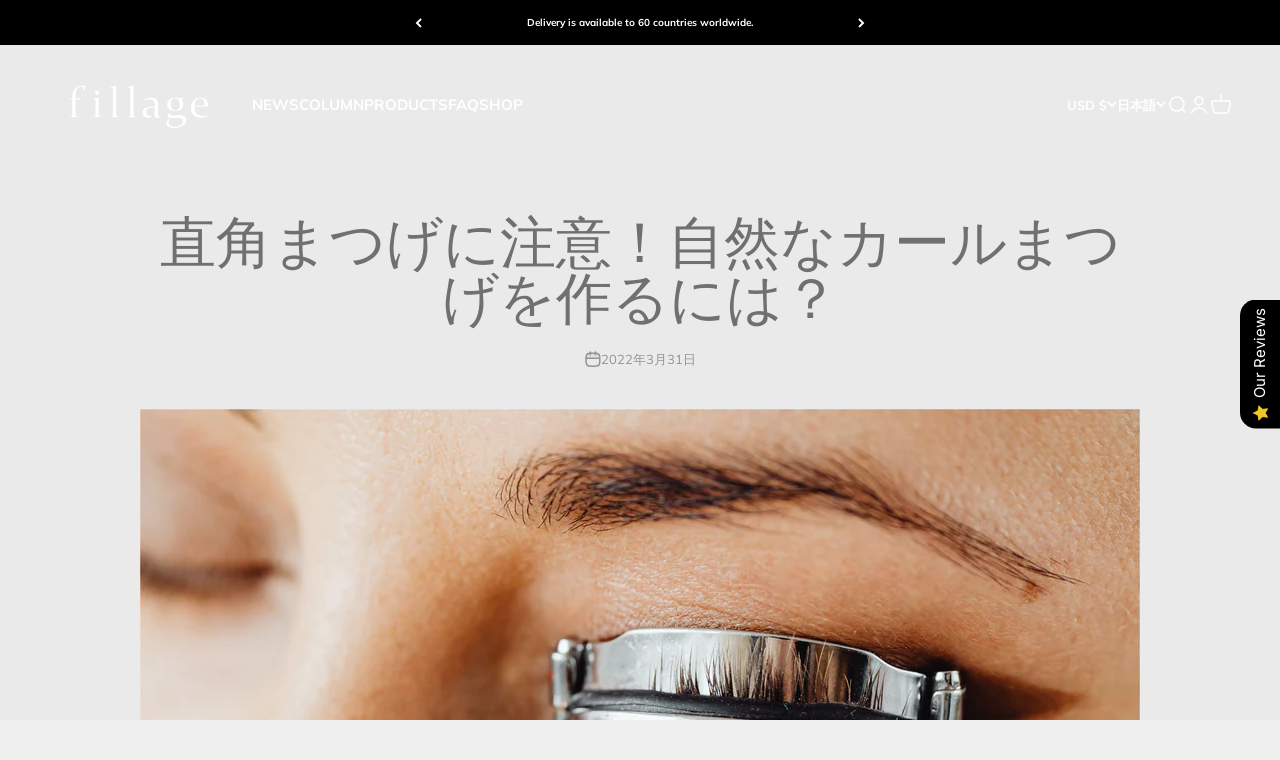

--- FILE ---
content_type: text/html; charset=utf-8
request_url: https://us.fillage.jp/blogs/column/20220331?shpxid=38fda6cd-574d-4f0a-8c62-238a7cb934d5
body_size: 54590
content:
<!doctype html>

<html lang="ja" dir="ltr">
  <head>
    <meta charset="utf-8">
    <meta name="viewport" content="width=device-width, initial-scale=1.0, height=device-height, minimum-scale=1.0, maximum-scale=1.0">
    <meta name="theme-color" content="#ffffff">

    <title>直角まつげに注意！自然なカールまつげを作るには？</title><meta name="description" content="直角まつげに注意！自然なカールまつげを作るには？ さりげなくも強い存在感を放つまつ毛。まつ毛がきれいに上がっていると、ナチュラルメイクでも目鼻立ちがはっきりとした印象にうつります。しかし、まつ毛をきれいに仕上げるのには、ちょっとしたテクニックが必要。そこで今回は、誰でもできる自然なカールまつげを作る方法についてご紹介いたします。 目次 力み過ぎはNG！不自然な直角まつげになる原因 自然なカールを作るステップ 直角まつ毛をなおすには？ まつ毛が上がると気分も上がる 力み過ぎはNG！不自然な直角まつげになる原因 まつ毛メイクでもっとも注意したいのは、ビューラーの使い方です。つい、まつ毛をしっかりあげようとしてビューラーを持つ手に力が入り"><link rel="canonical" href="https://us.fillage.jp/blogs/column/20220331"><link rel="shortcut icon" href="//us.fillage.jp/cdn/shop/files/2a0b015a418b6a573a5539e32c7611e0_610e558f-4691-420c-9575-5a40c5a49a3a.png?v=1667867478&width=96">
      <link rel="apple-touch-icon" href="//us.fillage.jp/cdn/shop/files/2a0b015a418b6a573a5539e32c7611e0_610e558f-4691-420c-9575-5a40c5a49a3a.png?v=1667867478&width=180"><link rel="preconnect" href="https://cdn.shopify.com">
    <link rel="preconnect" href="https://fonts.shopifycdn.com" crossorigin>
    <link rel="dns-prefetch" href="https://productreviews.shopifycdn.com"><link rel="preload" href="//us.fillage.jp/cdn/fonts/halant/halant_n4.7a3ca1dd5e401bca6e0e60419988fc6cfb4396fb.woff2" as="font" type="font/woff2" crossorigin><link rel="preload" href="//us.fillage.jp/cdn/fonts/muli/muli_n4.e949947cfff05efcc994b2e2db40359a04fa9a92.woff2" as="font" type="font/woff2" crossorigin><meta property="og:type" content="article">
  <meta property="og:title" content="直角まつげに注意！自然なカールまつげを作るには？"><meta property="og:image" content="http://us.fillage.jp/cdn/shop/articles/01_e65f8f2d-784b-445b-92e9-438d74a5dc58.jpg?v=1650958900&width=2048">
  <meta property="og:image:secure_url" content="https://us.fillage.jp/cdn/shop/articles/01_e65f8f2d-784b-445b-92e9-438d74a5dc58.jpg?v=1650958900&width=2048">
  <meta property="og:image:width" content="2341">
  <meta property="og:image:height" content="1618"><meta property="og:description" content="直角まつげに注意！自然なカールまつげを作るには？ さりげなくも強い存在感を放つまつ毛。まつ毛がきれいに上がっていると、ナチュラルメイクでも目鼻立ちがはっきりとした印象にうつります。しかし、まつ毛をきれいに仕上げるのには、ちょっとしたテクニックが必要。そこで今回は、誰でもできる自然なカールまつげを作る方法についてご紹介いたします。 目次 力み過ぎはNG！不自然な直角まつげになる原因 自然なカールを作るステップ 直角まつ毛をなおすには？ まつ毛が上がると気分も上がる 力み過ぎはNG！不自然な直角まつげになる原因 まつ毛メイクでもっとも注意したいのは、ビューラーの使い方です。つい、まつ毛をしっかりあげようとしてビューラーを持つ手に力が入り"><meta property="og:url" content="https://us.fillage.jp/blogs/column/20220331">
<meta property="og:site_name" content="fillage｜フィラージュ公式サイト"><meta name="twitter:card" content="summary"><meta name="twitter:title" content="直角まつげに注意！自然なカールまつげを作るには？">
  <meta name="twitter:description" content="

直角まつげに注意！自然なカールまつげを作るには？


さりげなくも強い存在感を放つまつ毛。まつ毛がきれいに上がっていると、ナチュラルメイクでも目鼻立ちがはっきりとした印象にうつります。しかし、まつ毛をきれいに仕上げるのには、ちょっとしたテクニックが必要。そこで今回は、誰でもできる自然なカールまつげを作る方法についてご紹介いたします。



目次

力み過ぎはNG！不自然な直角まつげになる原因
自然なカールを作るステップ
	直角まつ毛をなおすには？
	まつ毛が上がると気分も上がる



力み過ぎはNG！不自然な直角まつげになる原因

まつ毛メイクでもっとも注意したいのは、ビューラーの使い方です。つい、まつ毛をしっかりあげようとしてビューラーを持つ手に力が入り過ぎていませんか？
	とくに、“まつ毛を根元から挟み、グッと力を入れすぎる”と不自然な直角まつげになってしまうので気をつけましょう。また、直角まつ毛を恐れてまつ毛の根元からではなく、中間地点からビューラーでカールするのもNG。横から見たときに、まつ毛の根元は下がっているのに途中から不自然にカールしている仕上がりになってしまいます。
	
	
	
	自然なカールを作るステップ
目の形にあったビューラーを選ぶ
	基本中の基本ですが、目の形にあったビューラーを選びましょう。使いづらいビューラー、目の形にあっていないビューラーでは上手にカールを作れませんし、変に力が入ってしまうのでどうしても仕上がりがイマイチに。
	目の形にあったビューラーを選ぶ見極めポイントは、横幅とカーブです。ご自身の目頭から目尻までの幅をメジャーで測り、その幅と同じ長さのビューラーを選びましょう。
	もう一つの見極めポイントであるビューラーのカーブは各メーカーによって違います。彫りが深く丸い目やぱっちり二重さんはカーブ深めタイプのビューラーがおすすめです。反対に切れ長な目や一重さんはカーブ浅めタイプのビューラーが良いでしょう。まずはデパートのコスメカウンターやドラッグストアのビューラ商品をいくつか見比べて、幅の広さやカーブの違いをチェックすると良いですね。

	
	3段階に分けてカールをつける
	自分の目の形にあったビューラーを選んだ後はいざ、まつ毛をあげていきます。こちらもまつ毛メイクの基本ですが、まつ毛は一度であげずに根元・中間・毛先と3段階に分けてビューラーを使用しましょう。そうすることで、自然なカールを作ることができます。
	しっかりカールしようと思うと、ついビューラーを使う手に力が入りますが実際に大切なのは、力よりもビューラーを使う角度。根元を挟む時はビューラーを垂直にして挟み、5秒キープ。中間ポイントでは、45度の角度で5秒キープ。毛先は中間ポイントよりも浅めの角度で優しくキープ。いずれも強い力は必要なく、挟んでキープを意識すると良いでしょう。
	

	目尻、目頭のカールは部分ビューラーを使用する
		目の形にあったビューラーであれば目頭から目尻までのカールはビューラー1本で済ませられますが、もし手持ちのビューラーで目頭・目尻のカールがうまくできないという場合は部分用ビューラーを使用するのもOKです。部分用ビューラーは通常のビューラーでは挟みにくい箇所に対応した小さめのビューラーです。一部のまつ毛だけカールがとれた場合も直せるので化粧直し用として持っておくのも便利でおすすめです。
	
	不器用さんはホットカーラーが◎
		3段階に分けてカールをつけているけれど上手にカールができない。そもそも、まつ毛が短いという方は根元のみビューラーでカールをつけて、中間ポイントから毛先にかけてはアイラッシュ用のホットカーラーを活用すると良さそうです。根元のカールから自然な流れになるようまつ毛の毛流れに沿ってカーラーをあてていくと良いでしょう。
		
	
		
		直角まつ毛をなおすには？
		もしメイク中に直角まつ毛になってしまった場合の対処法も知っておくと便利。理論としては髪の毛の寝ぐせと同じです。なので、水分を含ませると不自然についたカールもとれます。とはいえ、まつ毛なので髪の毛のようにミストスプレーをするわけにはいかないので、濡れタオルをレンジで温め、人肌の温度まで下げたらまつ毛にかぶせるように置きます。（アイメイクをしている場合は直接触れない程度に覆いかぶせましょう）
	もしくは携帯用のスチーマーをまつ毛に当てるのもおすすめです。水分が含まれることによってついたカールが弱くなって元に戻りやすくなります。
		
	
			
		まつ毛が上がると気分も上がる
		まつ毛のカールが上手にできていると、鏡を見るのもなんだか楽しくなりますよね。ほんの些細なことですが、女性にとっては心持ちを大きく左右させる大切なこと。ぜひ、今回ご紹介したポイントを押させて、今日から自然なカールが魅力のまつ毛を手に入れて。
	た、それと同時に日頃から自まつ毛へのケアも忘れずに。ビューラーによるカールやマスカラ、ホットカーラーで与えた熱ダメージがまつ毛に蓄積すると自まつ毛の発育にも影響するので、fillageのまつ毛美容液で毎朝・毎晩のお手入れもぜひ習慣に加えてみてくださいね。
	



"><meta name="twitter:image" content="https://us.fillage.jp/cdn/shop/articles/01_e65f8f2d-784b-445b-92e9-438d74a5dc58.jpg?crop=center&height=1200&v=1650958900&width=1200">
  <meta name="twitter:image:alt" content="直角まつげに注意！自然なカールまつげを作るには？"><script async crossorigin fetchpriority="high" src="/cdn/shopifycloud/importmap-polyfill/es-modules-shim.2.4.0.js"></script>
<script type="application/ld+json">{"@context":"http:\/\/schema.org\/","@id":"\/blogs\/column\/20220331#article","@type":"Article","mainEntityOfPage":{"@type":"WebPage","@id":"https:\/\/us.fillage.jp\/blogs\/column\/20220331"},"articleBody":"\n\n直角まつげに注意！自然なカールまつげを作るには？\n\n\nさりげなくも強い存在感を放つまつ毛。まつ毛がきれいに上がっていると、ナチュラルメイクでも目鼻立ちがはっきりとした印象にうつります。しかし、まつ毛をきれいに仕上げるのには、ちょっとしたテクニックが必要。そこで今回は、誰でもできる自然なカールまつげを作る方法についてご紹介いたします。\n\n\n\n目次\n\n力み過ぎはNG！不自然な直角まつげになる原因\n自然なカールを作るステップ\n\t直角まつ毛をなおすには？\n\tまつ毛が上がると気分も上がる\n\n\n\n力み過ぎはNG！不自然な直角まつげになる原因\n\nまつ毛メイクでもっとも注意したいのは、ビューラーの使い方です。つい、まつ毛をしっかりあげようとしてビューラーを持つ手に力が入り過ぎていませんか？\n\tとくに、“まつ毛を根元から挟み、グッと力を入れすぎる”と不自然な直角まつげになってしまうので気をつけましょう。また、直角まつ毛を恐れてまつ毛の根元からではなく、中間地点からビューラーでカールするのもNG。横から見たときに、まつ毛の根元は下がっているのに途中から不自然にカールしている仕上がりになってしまいます。\n\t\n\t\n\t\n\t自然なカールを作るステップ\n目の形にあったビューラーを選ぶ\n\t基本中の基本ですが、目の形にあったビューラーを選びましょう。使いづらいビューラー、目の形にあっていないビューラーでは上手にカールを作れませんし、変に力が入ってしまうのでどうしても仕上がりがイマイチに。\n\t目の形にあったビューラーを選ぶ見極めポイントは、横幅とカーブです。ご自身の目頭から目尻までの幅をメジャーで測り、その幅と同じ長さのビューラーを選びましょう。\n\tもう一つの見極めポイントであるビューラーのカーブは各メーカーによって違います。彫りが深く丸い目やぱっちり二重さんはカーブ深めタイプのビューラーがおすすめです。反対に切れ長な目や一重さんはカーブ浅めタイプのビューラーが良いでしょう。まずはデパートのコスメカウンターやドラッグストアのビューラ商品をいくつか見比べて、幅の広さやカーブの違いをチェックすると良いですね。\n\n\t\n\t3段階に分けてカールをつける\n\t自分の目の形にあったビューラーを選んだ後はいざ、まつ毛をあげていきます。こちらもまつ毛メイクの基本ですが、まつ毛は一度であげずに根元・中間・毛先と3段階に分けてビューラーを使用しましょう。そうすることで、自然なカールを作ることができます。\n\tしっかりカールしようと思うと、ついビューラーを使う手に力が入りますが実際に大切なのは、力よりもビューラーを使う角度。根元を挟む時はビューラーを垂直にして挟み、5秒キープ。中間ポイントでは、45度の角度で5秒キープ。毛先は中間ポイントよりも浅めの角度で優しくキープ。いずれも強い力は必要なく、挟んでキープを意識すると良いでしょう。\n\t\n\n\t目尻、目頭のカールは部分ビューラーを使用する\n\t\t目の形にあったビューラーであれば目頭から目尻までのカールはビューラー1本で済ませられますが、もし手持ちのビューラーで目頭・目尻のカールがうまくできないという場合は部分用ビューラーを使用するのもOKです。部分用ビューラーは通常のビューラーでは挟みにくい箇所に対応した小さめのビューラーです。一部のまつ毛だけカールがとれた場合も直せるので化粧直し用として持っておくのも便利でおすすめです。\n\t\n\t不器用さんはホットカーラーが◎\n\t\t3段階に分けてカールをつけているけれど上手にカールができない。そもそも、まつ毛が短いという方は根元のみビューラーでカールをつけて、中間ポイントから毛先にかけてはアイラッシュ用のホットカーラーを活用すると良さそうです。根元のカールから自然な流れになるようまつ毛の毛流れに沿ってカーラーをあてていくと良いでしょう。\n\t\t\n\t\n\t\t\n\t\t直角まつ毛をなおすには？\n\t\tもしメイク中に直角まつ毛になってしまった場合の対処法も知っておくと便利。理論としては髪の毛の寝ぐせと同じです。なので、水分を含ませると不自然についたカールもとれます。とはいえ、まつ毛なので髪の毛のようにミストスプレーをするわけにはいかないので、濡れタオルをレンジで温め、人肌の温度まで下げたらまつ毛にかぶせるように置きます。（アイメイクをしている場合は直接触れない程度に覆いかぶせましょう）\n\tもしくは携帯用のスチーマーをまつ毛に当てるのもおすすめです。水分が含まれることによってついたカールが弱くなって元に戻りやすくなります。\n\t\t\n\t\n\t\t\t\n\t\tまつ毛が上がると気分も上がる\n\t\tまつ毛のカールが上手にできていると、鏡を見るのもなんだか楽しくなりますよね。ほんの些細なことですが、女性にとっては心持ちを大きく左右させる大切なこと。ぜひ、今回ご紹介したポイントを押させて、今日から自然なカールが魅力のまつ毛を手に入れて。\n\tた、それと同時に日頃から自まつ毛へのケアも忘れずに。ビューラーによるカールやマスカラ、ホットカーラーで与えた熱ダメージがまつ毛に蓄積すると自まつ毛の発育にも影響するので、fillageのまつ毛美容液で毎朝・毎晩のお手入れもぜひ習慣に加えてみてくださいね。\n\t\n\n\n\n","headline":"直角まつげに注意！自然なカールまつげを作るには？","description":"","image":"https:\/\/us.fillage.jp\/cdn\/shop\/articles\/01_e65f8f2d-784b-445b-92e9-438d74a5dc58.jpg?v=1650958900\u0026width=1920","datePublished":"2022-04-26T16:01:01+09:00","dateModified":"2022-03-31T18:00:00+09:00","author":{"@type":"Person","name":"開発用アカウント"},"publisher":{"@type":"Organization","name":"fillage｜フィラージュ公式サイト"}}</script><script type="application/ld+json">
  {
    "@context": "https://schema.org",
    "@type": "BreadcrumbList",
    "itemListElement": [{
        "@type": "ListItem",
        "position": 1,
        "name": "ホーム",
        "item": "https://fillage.jp"
      },{
            "@type": "ListItem",
            "position": 2,
            "name": "COLUMN",
            "item": "https://fillage.jp/blogs/column"
          }, {
            "@type": "ListItem",
            "position": 3,
            "name": "COLUMN",
            "item": "https://fillage.jp/blogs/column/20220331"
          }]
  }
</script><style>/* Typography (heading) */
  @font-face {
  font-family: Halant;
  font-weight: 400;
  font-style: normal;
  font-display: fallback;
  src: url("//us.fillage.jp/cdn/fonts/halant/halant_n4.7a3ca1dd5e401bca6e0e60419988fc6cfb4396fb.woff2") format("woff2"),
       url("//us.fillage.jp/cdn/fonts/halant/halant_n4.38c179b4994871894f8956587b45f527a9326a7a.woff") format("woff");
}

/* Typography (body) */
  @font-face {
  font-family: Muli;
  font-weight: 400;
  font-style: normal;
  font-display: fallback;
  src: url("//us.fillage.jp/cdn/fonts/muli/muli_n4.e949947cfff05efcc994b2e2db40359a04fa9a92.woff2") format("woff2"),
       url("//us.fillage.jp/cdn/fonts/muli/muli_n4.35355e4a0c27c9bc94d9af3f9bcb586d8229277a.woff") format("woff");
}

@font-face {
  font-family: Muli;
  font-weight: 400;
  font-style: italic;
  font-display: fallback;
  src: url("//us.fillage.jp/cdn/fonts/muli/muli_i4.c0a1ea800bab5884ab82e4eb25a6bd25121bd08c.woff2") format("woff2"),
       url("//us.fillage.jp/cdn/fonts/muli/muli_i4.a6c39b1b31d876de7f99b3646461aa87120de6ed.woff") format("woff");
}

@font-face {
  font-family: Muli;
  font-weight: 700;
  font-style: normal;
  font-display: fallback;
  src: url("//us.fillage.jp/cdn/fonts/muli/muli_n7.c8c44d0404947d89610714223e630c4cbe005587.woff2") format("woff2"),
       url("//us.fillage.jp/cdn/fonts/muli/muli_n7.4cbcffea6175d46b4d67e9408244a5b38c2ac568.woff") format("woff");
}

@font-face {
  font-family: Muli;
  font-weight: 700;
  font-style: italic;
  font-display: fallback;
  src: url("//us.fillage.jp/cdn/fonts/muli/muli_i7.34eedbf231efa20bd065d55f6f71485730632c7b.woff2") format("woff2"),
       url("//us.fillage.jp/cdn/fonts/muli/muli_i7.2b4df846821493e68344d0b0212997d071bf38b7.woff") format("woff");
}

:root {
    /**
     * ---------------------------------------------------------------------
     * SPACING VARIABLES
     *
     * We are using a spacing inspired from frameworks like Tailwind CSS.
     * ---------------------------------------------------------------------
     */
    --spacing-0-5: 0.125rem; /* 2px */
    --spacing-1: 0.25rem; /* 4px */
    --spacing-1-5: 0.375rem; /* 6px */
    --spacing-2: 0.5rem; /* 8px */
    --spacing-2-5: 0.625rem; /* 10px */
    --spacing-3: 0.75rem; /* 12px */
    --spacing-3-5: 0.875rem; /* 14px */
    --spacing-4: 1rem; /* 16px */
    --spacing-4-5: 1.125rem; /* 18px */
    --spacing-5: 1.25rem; /* 20px */
    --spacing-5-5: 1.375rem; /* 22px */
    --spacing-6: 1.5rem; /* 24px */
    --spacing-6-5: 1.625rem; /* 26px */
    --spacing-7: 1.75rem; /* 28px */
    --spacing-7-5: 1.875rem; /* 30px */
    --spacing-8: 2rem; /* 32px */
    --spacing-8-5: 2.125rem; /* 34px */
    --spacing-9: 2.25rem; /* 36px */
    --spacing-9-5: 2.375rem; /* 38px */
    --spacing-10: 2.5rem; /* 40px */
    --spacing-11: 2.75rem; /* 44px */
    --spacing-12: 3rem; /* 48px */
    --spacing-14: 3.5rem; /* 56px */
    --spacing-16: 4rem; /* 64px */
    --spacing-18: 4.5rem; /* 72px */
    --spacing-20: 5rem; /* 80px */
    --spacing-24: 6rem; /* 96px */
    --spacing-28: 7rem; /* 112px */
    --spacing-32: 8rem; /* 128px */
    --spacing-36: 9rem; /* 144px */
    --spacing-40: 10rem; /* 160px */
    --spacing-44: 11rem; /* 176px */
    --spacing-48: 12rem; /* 192px */
    --spacing-52: 13rem; /* 208px */
    --spacing-56: 14rem; /* 224px */
    --spacing-60: 15rem; /* 240px */
    --spacing-64: 16rem; /* 256px */
    --spacing-72: 18rem; /* 288px */
    --spacing-80: 20rem; /* 320px */
    --spacing-96: 24rem; /* 384px */

    /* Container */
    --container-max-width: 1440px;
    --container-narrow-max-width: 1190px;
    --container-gutter: var(--spacing-5);
    --section-outer-spacing-block: var(--spacing-10);
    --section-inner-max-spacing-block: var(--spacing-9);
    --section-inner-spacing-inline: var(--container-gutter);
    --section-stack-spacing-block: var(--spacing-8);

    /* Grid gutter */
    --grid-gutter: var(--spacing-5);

    /* Product list settings */
    --product-list-row-gap: var(--spacing-8);
    --product-list-column-gap: var(--grid-gutter);

    /* Form settings */
    --input-gap: var(--spacing-2);
    --input-height: 2.625rem;
    --input-padding-inline: var(--spacing-4);

    /* Other sizes */
    --sticky-area-height: calc(var(--sticky-announcement-bar-enabled, 0) * var(--announcement-bar-height, 0px) + var(--sticky-header-enabled, 0) * var(--header-height, 0px));

    /* RTL support */
    --transform-logical-flip: 1;
    --transform-origin-start: left;
    --transform-origin-end: right;

    /**
     * ---------------------------------------------------------------------
     * TYPOGRAPHY
     * ---------------------------------------------------------------------
     */

    /* Font properties */
    --heading-font-family: Halant, serif;
    --heading-font-weight: 400;
    --heading-font-style: normal;
    --heading-text-transform: normal;
    --heading-letter-spacing: -0.01em;
    --text-font-family: Muli, sans-serif;
    --text-font-weight: 400;
    --text-font-style: normal;
    --text-letter-spacing: 0.0em;

    /* Font sizes */
    --text-h0: 2.75rem;
    --text-h1: 2rem;
    --text-h2: 1.75rem;
    --text-h3: 1.375rem;
    --text-h4: 1.125rem;
    --text-h5: 1.125rem;
    --text-h6: 1rem;
    --text-xs: 0.6875rem;
    --text-sm: 0.75rem;
    --text-base: 0.875rem;
    --text-lg: 1.125rem;

    /**
     * ---------------------------------------------------------------------
     * COLORS
     * ---------------------------------------------------------------------
     */

    /* Color settings */--accent: 159 176 186;
    --text-primary: 112 112 112;
    --background-primary: 240 240 240;
    --dialog-background: 255 255 255;
    --border-color: var(--text-color, var(--text-primary)) / 0.12;

    /* Button colors */
    --button-background-primary: 159 176 186;
    --button-text-primary: 255 255 255;
    --button-background-secondary: 240 129 66;
    --button-text-secondary: 255 255 255;

    /* Status colors */
    --success-background: 224 244 232;
    --success-text: 0 163 65;
    --warning-background: 243 246 247;
    --warning-text: 159 176 186;
    --error-background: 254 231 231;
    --error-text: 248 58 58;

    /* Product colors */
    --on-sale-text: 248 58 58;
    --on-sale-badge-background: 248 58 58;
    --on-sale-badge-text: 255 255 255;
    --sold-out-badge-background: 26 26 26;
    --sold-out-badge-text: 255 255 255;
    --primary-badge-background: 255 255 255;
    --primary-badge-text: 0 0 0;
    --star-color: 240 129 66;
    --product-card-background: 255 255 255;
    --product-card-text: 42 85 90;

    /* Header colors */
    --header-background: 255 255 255;
    --header-text: 159 176 186;

    /* Footer colors */
    --footer-background: 247 247 247;
    --footer-text: 0 0 0;

    /* Rounded variables (used for border radius) */
    --rounded-xs: 0.25rem;
    --rounded-sm: 0.3125rem;
    --rounded: 0.625rem;
    --rounded-lg: 1.25rem;
    --rounded-full: 9999px;

    --rounded-button: 3.75rem;
    --rounded-input: 0.5rem;

    /* Box shadow */
    --shadow-sm: 0 2px 8px rgb(var(--text-primary) / 0.1);
    --shadow: 0 5px 15px rgb(var(--text-primary) / 0.1);
    --shadow-md: 0 5px 30px rgb(var(--text-primary) / 0.1);
    --shadow-block: 0px 18px 50px rgb(var(--text-primary) / 0.1);

    /**
     * ---------------------------------------------------------------------
     * OTHER
     * ---------------------------------------------------------------------
     */

    --cursor-close-svg-url: url(//us.fillage.jp/cdn/shop/t/45/assets/cursor-close.svg?v=147174565022153725511721618952);
    --cursor-zoom-in-svg-url: url(//us.fillage.jp/cdn/shop/t/45/assets/cursor-zoom-in.svg?v=154953035094101115921721618952);
    --cursor-zoom-out-svg-url: url(//us.fillage.jp/cdn/shop/t/45/assets/cursor-zoom-out.svg?v=16155520337305705181721618952);
    --checkmark-svg-url: url(//us.fillage.jp/cdn/shop/t/45/assets/checkmark.svg?v=77552481021870063511721618952);
  }

  [dir="rtl"]:root {
    /* RTL support */
    --transform-logical-flip: -1;
    --transform-origin-start: right;
    --transform-origin-end: left;
  }

  @media screen and (min-width: 700px) {
    :root {
      /* Typography (font size) */
      --text-h0: 3.5rem;
      --text-h1: 2.5rem;
      --text-h2: 2rem;
      --text-h3: 1.625rem;
      --text-h4: 1.375rem;
      --text-h5: 1.125rem;
      --text-h6: 1rem;

      --text-xs: 0.6875rem;
      --text-sm: 0.8125rem;
      --text-base: 0.9375rem;
      --text-lg: 1.1875rem;

      /* Spacing */
      --container-gutter: 2rem;
      --section-outer-spacing-block: var(--spacing-14);
      --section-inner-max-spacing-block: var(--spacing-10);
      --section-inner-spacing-inline: var(--spacing-12);
      --section-stack-spacing-block: var(--spacing-12);

      /* Grid gutter */
      --grid-gutter: var(--spacing-6);

      /* Product list settings */
      --product-list-row-gap: var(--spacing-12);

      /* Form settings */
      --input-gap: 1rem;
      --input-height: 3.125rem;
      --input-padding-inline: var(--spacing-5);
    }
  }

  @media screen and (min-width: 1000px) {
    :root {
      /* Spacing settings */
      --container-gutter: var(--spacing-12);
      --section-outer-spacing-block: var(--spacing-16);
      --section-inner-max-spacing-block: var(--spacing-14);
      --section-inner-spacing-inline: var(--spacing-16);
      --section-stack-spacing-block: var(--spacing-12);
    }
  }

  @media screen and (min-width: 1150px) {
    :root {
      /* Spacing settings */
      --container-gutter: var(--spacing-12);
      --section-outer-spacing-block: var(--spacing-16);
      --section-inner-max-spacing-block: var(--spacing-14);
      --section-inner-spacing-inline: var(--spacing-16);
      --section-stack-spacing-block: var(--spacing-12);
    }
  }

  @media screen and (min-width: 1400px) {
    :root {
      /* Typography (font size) */
      --text-h0: 4.5rem;
      --text-h1: 3.5rem;
      --text-h2: 2.75rem;
      --text-h3: 2rem;
      --text-h4: 1.75rem;
      --text-h5: 1.375rem;
      --text-h6: 1.25rem;

      --section-outer-spacing-block: var(--spacing-20);
      --section-inner-max-spacing-block: var(--spacing-16);
      --section-inner-spacing-inline: var(--spacing-18);
    }
  }

  @media screen and (min-width: 1600px) {
    :root {
      --section-outer-spacing-block: var(--spacing-20);
      --section-inner-max-spacing-block: var(--spacing-18);
      --section-inner-spacing-inline: var(--spacing-20);
    }
  }

  /**
   * ---------------------------------------------------------------------
   * LIQUID DEPENDANT CSS
   *
   * Our main CSS is Liquid free, but some very specific features depend on
   * theme settings, so we have them here
   * ---------------------------------------------------------------------
   */@media screen and (pointer: fine) {
        /* The !important are for the Shopify Payment button to ensure we override the default from Shopify styles */
        .button:not([disabled]):not(.button--outline):hover, .btn:not([disabled]):hover, .shopify-payment-button__button--unbranded:not([disabled]):hover {
          background-color: transparent !important;
          color: rgb(var(--button-outline-color) / var(--button-background-opacity, 1)) !important;
          box-shadow: inset 0 0 0 2px currentColor !important;
        }

        .button--outline:not([disabled]):hover {
          background: rgb(var(--button-background));
          color: rgb(var(--button-text-color));
          box-shadow: inset 0 0 0 2px rgb(var(--button-background));
        }
      }</style><script>
  // This allows to expose several variables to the global scope, to be used in scripts
  window.themeVariables = {
    settings: {
      showPageTransition: true,
      reduceDrawerAnimation: false,
      reduceMenuAnimation: false,
      headingApparition: "split_fade",
      pageType: "article",
      moneyFormat: "${{amount}}",
      moneyWithCurrencyFormat: "${{amount}} USD",
      currencyCodeEnabled: true,
      cartType: "popover",
      showDiscount: true,
      discountMode: "saving",
      pageBackground: "#f0f0f0",
      textColor: "#707070"
    },

    strings: {
      accessibilityClose: "閉める",
      accessibilityNext: "次へ",
      accessibilityPrevious: "前へ",
      closeGallery: "閉じる",
      zoomGallery: "ズームイン",
      errorGallery: "画像を表示できません",
      searchNoResults: "結果は見つかりませんでした",
      addOrderNote: "注文メモの追加",
      editOrderNote: "注文メモの編集すす",
      shippingEstimatorNoResults: "申し訳ありませんが、お客様のご住所への発送は現在行っておりません",
      shippingEstimatorOneResult: "お客様のご住所には1つの配送料金が適用されます:",
      shippingEstimatorMultipleResults: "お客様のご住所に合わせて、複数の配送料金が選択できます:",
      shippingEstimatorError: "配送料金の取得中に1つ以上のエラーが発生しました:"
    },

    breakpoints: {
      'sm': 'screen and (min-width: 700px)',
      'md': 'screen and (min-width: 1000px)',
      'lg': 'screen and (min-width: 1150px)',
      'xl': 'screen and (min-width: 1400px)',

      'sm-max': 'screen and (max-width: 699px)',
      'md-max': 'screen and (max-width: 999px)',
      'lg-max': 'screen and (max-width: 1149px)',
      'xl-max': 'screen and (max-width: 1399px)'
    }
  };window.addEventListener('DOMContentLoaded', () => {
      const isReloaded = (window.performance.navigation && window.performance.navigation.type === 1) || window.performance.getEntriesByType('navigation').map((nav) => nav.type).includes('reload');

      if ('animate' in document.documentElement && window.matchMedia('(prefers-reduced-motion: no-preference)').matches && document.referrer.includes(location.host) && !isReloaded) {
        document.body.animate({opacity: [0, 1]}, {duration: 115, fill: 'forwards'});
      }
    });

    window.addEventListener('pageshow', (event) => {
      document.body.classList.remove('page-transition');

      if (event.persisted) {
        document.body.animate({opacity: [0, 1]}, {duration: 0, fill: 'forwards'});
      }
    });// For detecting native share
  document.documentElement.classList.add(`native-share--${navigator.share ? 'enabled' : 'disabled'}`);</script><script>
      if (!(HTMLScriptElement.supports && HTMLScriptElement.supports('importmap'))) {
        const importMapPolyfill = document.createElement('script');
        importMapPolyfill.async = true;
        importMapPolyfill.src = "//us.fillage.jp/cdn/shop/t/45/assets/es-module-shims.min.js?v=140375185335194536761721618895";

        document.head.appendChild(importMapPolyfill);
      }
    </script>

    <script type="importmap">{
        "imports": {
          "vendor": "//us.fillage.jp/cdn/shop/t/45/assets/vendor.min.js?v=162910149792179071561721618895",
          "theme": "//us.fillage.jp/cdn/shop/t/45/assets/theme.js?v=14679409694134944631721618895",
          "photoswipe": "//us.fillage.jp/cdn/shop/t/45/assets/photoswipe.min.js?v=13374349288281597431721618895"
        }
      }
    </script>

    <script type="module" src="//us.fillage.jp/cdn/shop/t/45/assets/vendor.min.js?v=162910149792179071561721618895"></script>
    <script type="module" src="//us.fillage.jp/cdn/shop/t/45/assets/theme.js?v=14679409694134944631721618895"></script>

    <script>window.performance && window.performance.mark && window.performance.mark('shopify.content_for_header.start');</script><meta name="google-site-verification" content="WLwnmEoiwhBIwxa7dK63kuE-06zDuS6LYOy2i8jRIQ8">
<meta id="shopify-digital-wallet" name="shopify-digital-wallet" content="/58217496774/digital_wallets/dialog">
<meta name="shopify-checkout-api-token" content="8e5421ac0df0b2d63019663fb5f7dd88">
<meta id="in-context-paypal-metadata" data-shop-id="58217496774" data-venmo-supported="false" data-environment="production" data-locale="ja_JP" data-paypal-v4="true" data-currency="USD">
<link rel="alternate" type="application/atom+xml" title="Feed" href="/blogs/column.atom" />
<link rel="alternate" hreflang="x-default" href="https://fillage.jp/blogs/column/20220331">
<link rel="alternate" hreflang="ja" href="https://fillage.jp/blogs/column/20220331">
<link rel="alternate" hreflang="ar" href="https://fillage.jp/ar/blogs/column/20220331">
<link rel="alternate" hreflang="id" href="https://fillage.jp/id/blogs/column/20220331">
<link rel="alternate" hreflang="fr" href="https://fillage.jp/fr/blogs/column/20220331">
<link rel="alternate" hreflang="vi" href="https://fillage.jp/vi/blogs/column/20220331">
<link rel="alternate" hreflang="ms" href="https://fillage.jp/ms/blogs/column/20220331">
<link rel="alternate" hreflang="zh-Hant" href="https://fillage.jp/zh/blogs/column/20220331">
<link rel="alternate" hreflang="th" href="https://fillage.jp/th/blogs/column/20220331">
<link rel="alternate" hreflang="en" href="https://fillage.jp/en/blogs/column/20220331">
<link rel="alternate" hreflang="ko" href="https://fillage.jp/ko/blogs/column/20220331">
<link rel="alternate" hreflang="zh-Hans-CN" href="https://cn.fillage.jp/blogs/column/20220331">
<link rel="alternate" hreflang="ja-CN" href="https://cn.fillage.jp/ja/blogs/column/20220331">
<link rel="alternate" hreflang="ar-CN" href="https://cn.fillage.jp/ar/blogs/column/20220331">
<link rel="alternate" hreflang="id-CN" href="https://cn.fillage.jp/id/blogs/column/20220331">
<link rel="alternate" hreflang="fr-CN" href="https://cn.fillage.jp/fr/blogs/column/20220331">
<link rel="alternate" hreflang="vi-CN" href="https://cn.fillage.jp/vi/blogs/column/20220331">
<link rel="alternate" hreflang="ms-CN" href="https://cn.fillage.jp/ms/blogs/column/20220331">
<link rel="alternate" hreflang="th-CN" href="https://cn.fillage.jp/th/blogs/column/20220331">
<link rel="alternate" hreflang="en-CN" href="https://cn.fillage.jp/en/blogs/column/20220331">
<link rel="alternate" hreflang="ko-CN" href="https://cn.fillage.jp/ko/blogs/column/20220331">
<link rel="alternate" hreflang="zh-Hant-TW" href="https://tw.fillage.jp/blogs/column/20220331">
<link rel="alternate" hreflang="ja-TW" href="https://tw.fillage.jp/ja/blogs/column/20220331">
<link rel="alternate" hreflang="ar-TW" href="https://tw.fillage.jp/ar/blogs/column/20220331">
<link rel="alternate" hreflang="id-TW" href="https://tw.fillage.jp/id/blogs/column/20220331">
<link rel="alternate" hreflang="fr-TW" href="https://tw.fillage.jp/fr/blogs/column/20220331">
<link rel="alternate" hreflang="vi-TW" href="https://tw.fillage.jp/vi/blogs/column/20220331">
<link rel="alternate" hreflang="ms-TW" href="https://tw.fillage.jp/ms/blogs/column/20220331">
<link rel="alternate" hreflang="th-TW" href="https://tw.fillage.jp/th/blogs/column/20220331">
<link rel="alternate" hreflang="en-TW" href="https://tw.fillage.jp/en/blogs/column/20220331">
<link rel="alternate" hreflang="ko-TW" href="https://tw.fillage.jp/ko/blogs/column/20220331">
<link rel="alternate" hreflang="en-AE" href="https://ae.fillage.jp/blogs/column/20220331">
<link rel="alternate" hreflang="ja-AE" href="https://ae.fillage.jp/ja/blogs/column/20220331">
<link rel="alternate" hreflang="ar-AE" href="https://ae.fillage.jp/ar/blogs/column/20220331">
<link rel="alternate" hreflang="id-AE" href="https://ae.fillage.jp/id/blogs/column/20220331">
<link rel="alternate" hreflang="fr-AE" href="https://ae.fillage.jp/fr/blogs/column/20220331">
<link rel="alternate" hreflang="vi-AE" href="https://ae.fillage.jp/vi/blogs/column/20220331">
<link rel="alternate" hreflang="ms-AE" href="https://ae.fillage.jp/ms/blogs/column/20220331">
<link rel="alternate" hreflang="zh-Hant-AE" href="https://ae.fillage.jp/zh-tw/blogs/column/20220331">
<link rel="alternate" hreflang="th-AE" href="https://ae.fillage.jp/th/blogs/column/20220331">
<link rel="alternate" hreflang="ko-AE" href="https://ae.fillage.jp/ko/blogs/column/20220331">
<link rel="alternate" hreflang="ja-AU" href="https://au.fillage.jp/blogs/column/20220331">
<link rel="alternate" hreflang="ar-AU" href="https://au.fillage.jp/ar/blogs/column/20220331">
<link rel="alternate" hreflang="id-AU" href="https://au.fillage.jp/id/blogs/column/20220331">
<link rel="alternate" hreflang="fr-AU" href="https://au.fillage.jp/fr/blogs/column/20220331">
<link rel="alternate" hreflang="vi-AU" href="https://au.fillage.jp/vi/blogs/column/20220331">
<link rel="alternate" hreflang="ms-AU" href="https://au.fillage.jp/ms/blogs/column/20220331">
<link rel="alternate" hreflang="zh-Hant-AU" href="https://au.fillage.jp/zh-tw/blogs/column/20220331">
<link rel="alternate" hreflang="th-AU" href="https://au.fillage.jp/th/blogs/column/20220331">
<link rel="alternate" hreflang="en-AU" href="https://au.fillage.jp/en/blogs/column/20220331">
<link rel="alternate" hreflang="ko-AU" href="https://au.fillage.jp/ko/blogs/column/20220331">
<link rel="alternate" hreflang="en-CA" href="https://ca.fillage.jp/blogs/column/20220331">
<link rel="alternate" hreflang="ja-CA" href="https://ca.fillage.jp/ja/blogs/column/20220331">
<link rel="alternate" hreflang="ar-CA" href="https://ca.fillage.jp/ar/blogs/column/20220331">
<link rel="alternate" hreflang="id-CA" href="https://ca.fillage.jp/id/blogs/column/20220331">
<link rel="alternate" hreflang="fr-CA" href="https://ca.fillage.jp/fr/blogs/column/20220331">
<link rel="alternate" hreflang="vi-CA" href="https://ca.fillage.jp/vi/blogs/column/20220331">
<link rel="alternate" hreflang="ms-CA" href="https://ca.fillage.jp/ms/blogs/column/20220331">
<link rel="alternate" hreflang="zh-Hant-CA" href="https://ca.fillage.jp/zh-tw/blogs/column/20220331">
<link rel="alternate" hreflang="th-CA" href="https://ca.fillage.jp/th/blogs/column/20220331">
<link rel="alternate" hreflang="ko-CA" href="https://ca.fillage.jp/ko/blogs/column/20220331">
<link rel="alternate" hreflang="en-GB" href="https://gb.fillage.jp/blogs/column/20220331">
<link rel="alternate" hreflang="ja-GB" href="https://gb.fillage.jp/ja/blogs/column/20220331">
<link rel="alternate" hreflang="ar-GB" href="https://gb.fillage.jp/ar/blogs/column/20220331">
<link rel="alternate" hreflang="id-GB" href="https://gb.fillage.jp/id/blogs/column/20220331">
<link rel="alternate" hreflang="fr-GB" href="https://gb.fillage.jp/fr/blogs/column/20220331">
<link rel="alternate" hreflang="vi-GB" href="https://gb.fillage.jp/vi/blogs/column/20220331">
<link rel="alternate" hreflang="ms-GB" href="https://gb.fillage.jp/ms/blogs/column/20220331">
<link rel="alternate" hreflang="zh-Hant-GB" href="https://gb.fillage.jp/zh-tw/blogs/column/20220331">
<link rel="alternate" hreflang="th-GB" href="https://gb.fillage.jp/th/blogs/column/20220331">
<link rel="alternate" hreflang="ko-GB" href="https://gb.fillage.jp/ko/blogs/column/20220331">
<link rel="alternate" hreflang="en-HK" href="https://hk.fillage.jp/blogs/column/20220331">
<link rel="alternate" hreflang="ja-HK" href="https://hk.fillage.jp/ja/blogs/column/20220331">
<link rel="alternate" hreflang="ar-HK" href="https://hk.fillage.jp/ar/blogs/column/20220331">
<link rel="alternate" hreflang="id-HK" href="https://hk.fillage.jp/id/blogs/column/20220331">
<link rel="alternate" hreflang="fr-HK" href="https://hk.fillage.jp/fr/blogs/column/20220331">
<link rel="alternate" hreflang="vi-HK" href="https://hk.fillage.jp/vi/blogs/column/20220331">
<link rel="alternate" hreflang="ms-HK" href="https://hk.fillage.jp/ms/blogs/column/20220331">
<link rel="alternate" hreflang="zh-Hant-HK" href="https://hk.fillage.jp/zh-tw/blogs/column/20220331">
<link rel="alternate" hreflang="th-HK" href="https://hk.fillage.jp/th/blogs/column/20220331">
<link rel="alternate" hreflang="ko-HK" href="https://hk.fillage.jp/ko/blogs/column/20220331">
<link rel="alternate" hreflang="ko-KR" href="https://kr.fillage.jp/blogs/column/20220331">
<link rel="alternate" hreflang="ja-KR" href="https://kr.fillage.jp/ja/blogs/column/20220331">
<link rel="alternate" hreflang="ar-KR" href="https://kr.fillage.jp/ar/blogs/column/20220331">
<link rel="alternate" hreflang="id-KR" href="https://kr.fillage.jp/id/blogs/column/20220331">
<link rel="alternate" hreflang="fr-KR" href="https://kr.fillage.jp/fr/blogs/column/20220331">
<link rel="alternate" hreflang="vi-KR" href="https://kr.fillage.jp/vi/blogs/column/20220331">
<link rel="alternate" hreflang="ms-KR" href="https://kr.fillage.jp/ms/blogs/column/20220331">
<link rel="alternate" hreflang="zh-Hant-KR" href="https://kr.fillage.jp/zh-tw/blogs/column/20220331">
<link rel="alternate" hreflang="th-KR" href="https://kr.fillage.jp/th/blogs/column/20220331">
<link rel="alternate" hreflang="en-KR" href="https://kr.fillage.jp/en/blogs/column/20220331">
<link rel="alternate" hreflang="en-MO" href="https://mo.fillage.jp/blogs/column/20220331">
<link rel="alternate" hreflang="ja-MO" href="https://mo.fillage.jp/ja/blogs/column/20220331">
<link rel="alternate" hreflang="ar-MO" href="https://mo.fillage.jp/ar/blogs/column/20220331">
<link rel="alternate" hreflang="id-MO" href="https://mo.fillage.jp/id/blogs/column/20220331">
<link rel="alternate" hreflang="fr-MO" href="https://mo.fillage.jp/fr/blogs/column/20220331">
<link rel="alternate" hreflang="vi-MO" href="https://mo.fillage.jp/vi/blogs/column/20220331">
<link rel="alternate" hreflang="ms-MO" href="https://mo.fillage.jp/ms/blogs/column/20220331">
<link rel="alternate" hreflang="zh-Hant-MO" href="https://mo.fillage.jp/zh-tw/blogs/column/20220331">
<link rel="alternate" hreflang="th-MO" href="https://mo.fillage.jp/th/blogs/column/20220331">
<link rel="alternate" hreflang="ko-MO" href="https://mo.fillage.jp/ko/blogs/column/20220331">
<link rel="alternate" hreflang="en-SG" href="https://sg.fillage.jp/blogs/column/20220331">
<link rel="alternate" hreflang="ja-SG" href="https://sg.fillage.jp/ja/blogs/column/20220331">
<link rel="alternate" hreflang="ar-SG" href="https://sg.fillage.jp/ar/blogs/column/20220331">
<link rel="alternate" hreflang="id-SG" href="https://sg.fillage.jp/id/blogs/column/20220331">
<link rel="alternate" hreflang="fr-SG" href="https://sg.fillage.jp/fr/blogs/column/20220331">
<link rel="alternate" hreflang="vi-SG" href="https://sg.fillage.jp/vi/blogs/column/20220331">
<link rel="alternate" hreflang="ms-SG" href="https://sg.fillage.jp/ms/blogs/column/20220331">
<link rel="alternate" hreflang="zh-Hant-SG" href="https://sg.fillage.jp/zh-tw/blogs/column/20220331">
<link rel="alternate" hreflang="th-SG" href="https://sg.fillage.jp/th/blogs/column/20220331">
<link rel="alternate" hreflang="ko-SG" href="https://sg.fillage.jp/ko/blogs/column/20220331">
<link rel="alternate" hreflang="th-TH" href="https://th.fillage.jp/blogs/column/20220331">
<link rel="alternate" hreflang="ja-TH" href="https://th.fillage.jp/ja/blogs/column/20220331">
<link rel="alternate" hreflang="ar-TH" href="https://th.fillage.jp/ar/blogs/column/20220331">
<link rel="alternate" hreflang="id-TH" href="https://th.fillage.jp/id/blogs/column/20220331">
<link rel="alternate" hreflang="fr-TH" href="https://th.fillage.jp/fr/blogs/column/20220331">
<link rel="alternate" hreflang="vi-TH" href="https://th.fillage.jp/vi/blogs/column/20220331">
<link rel="alternate" hreflang="ms-TH" href="https://th.fillage.jp/ms/blogs/column/20220331">
<link rel="alternate" hreflang="zh-Hant-TH" href="https://th.fillage.jp/zh-tw/blogs/column/20220331">
<link rel="alternate" hreflang="en-TH" href="https://th.fillage.jp/en/blogs/column/20220331">
<link rel="alternate" hreflang="ko-TH" href="https://th.fillage.jp/ko/blogs/column/20220331">
<link rel="alternate" hreflang="ja-US" href="https://us.fillage.jp/blogs/column/20220331">
<link rel="alternate" hreflang="en-US" href="https://us.fillage.jp/en/blogs/column/20220331">
<link rel="alternate" hreflang="ko-US" href="https://us.fillage.jp/ko/blogs/column/20220331">
<link rel="alternate" hreflang="en-AX" href="https://eu.fillage.jp/blogs/column/20220331">
<link rel="alternate" hreflang="ja-AX" href="https://eu.fillage.jp/ja/blogs/column/20220331">
<link rel="alternate" hreflang="ar-AX" href="https://eu.fillage.jp/ar/blogs/column/20220331">
<link rel="alternate" hreflang="id-AX" href="https://eu.fillage.jp/id/blogs/column/20220331">
<link rel="alternate" hreflang="fr-AX" href="https://eu.fillage.jp/fr/blogs/column/20220331">
<link rel="alternate" hreflang="vi-AX" href="https://eu.fillage.jp/vi/blogs/column/20220331">
<link rel="alternate" hreflang="ms-AX" href="https://eu.fillage.jp/ms/blogs/column/20220331">
<link rel="alternate" hreflang="zh-Hant-AX" href="https://eu.fillage.jp/zh-tw/blogs/column/20220331">
<link rel="alternate" hreflang="th-AX" href="https://eu.fillage.jp/th/blogs/column/20220331">
<link rel="alternate" hreflang="ko-AX" href="https://eu.fillage.jp/ko/blogs/column/20220331">
<link rel="alternate" hreflang="en-AD" href="https://eu.fillage.jp/blogs/column/20220331">
<link rel="alternate" hreflang="ja-AD" href="https://eu.fillage.jp/ja/blogs/column/20220331">
<link rel="alternate" hreflang="ar-AD" href="https://eu.fillage.jp/ar/blogs/column/20220331">
<link rel="alternate" hreflang="id-AD" href="https://eu.fillage.jp/id/blogs/column/20220331">
<link rel="alternate" hreflang="fr-AD" href="https://eu.fillage.jp/fr/blogs/column/20220331">
<link rel="alternate" hreflang="vi-AD" href="https://eu.fillage.jp/vi/blogs/column/20220331">
<link rel="alternate" hreflang="ms-AD" href="https://eu.fillage.jp/ms/blogs/column/20220331">
<link rel="alternate" hreflang="zh-Hant-AD" href="https://eu.fillage.jp/zh-tw/blogs/column/20220331">
<link rel="alternate" hreflang="th-AD" href="https://eu.fillage.jp/th/blogs/column/20220331">
<link rel="alternate" hreflang="ko-AD" href="https://eu.fillage.jp/ko/blogs/column/20220331">
<link rel="alternate" hreflang="en-AT" href="https://eu.fillage.jp/blogs/column/20220331">
<link rel="alternate" hreflang="ja-AT" href="https://eu.fillage.jp/ja/blogs/column/20220331">
<link rel="alternate" hreflang="ar-AT" href="https://eu.fillage.jp/ar/blogs/column/20220331">
<link rel="alternate" hreflang="id-AT" href="https://eu.fillage.jp/id/blogs/column/20220331">
<link rel="alternate" hreflang="fr-AT" href="https://eu.fillage.jp/fr/blogs/column/20220331">
<link rel="alternate" hreflang="vi-AT" href="https://eu.fillage.jp/vi/blogs/column/20220331">
<link rel="alternate" hreflang="ms-AT" href="https://eu.fillage.jp/ms/blogs/column/20220331">
<link rel="alternate" hreflang="zh-Hant-AT" href="https://eu.fillage.jp/zh-tw/blogs/column/20220331">
<link rel="alternate" hreflang="th-AT" href="https://eu.fillage.jp/th/blogs/column/20220331">
<link rel="alternate" hreflang="ko-AT" href="https://eu.fillage.jp/ko/blogs/column/20220331">
<link rel="alternate" hreflang="en-BE" href="https://eu.fillage.jp/blogs/column/20220331">
<link rel="alternate" hreflang="ja-BE" href="https://eu.fillage.jp/ja/blogs/column/20220331">
<link rel="alternate" hreflang="ar-BE" href="https://eu.fillage.jp/ar/blogs/column/20220331">
<link rel="alternate" hreflang="id-BE" href="https://eu.fillage.jp/id/blogs/column/20220331">
<link rel="alternate" hreflang="fr-BE" href="https://eu.fillage.jp/fr/blogs/column/20220331">
<link rel="alternate" hreflang="vi-BE" href="https://eu.fillage.jp/vi/blogs/column/20220331">
<link rel="alternate" hreflang="ms-BE" href="https://eu.fillage.jp/ms/blogs/column/20220331">
<link rel="alternate" hreflang="zh-Hant-BE" href="https://eu.fillage.jp/zh-tw/blogs/column/20220331">
<link rel="alternate" hreflang="th-BE" href="https://eu.fillage.jp/th/blogs/column/20220331">
<link rel="alternate" hreflang="ko-BE" href="https://eu.fillage.jp/ko/blogs/column/20220331">
<link rel="alternate" hreflang="en-CY" href="https://eu.fillage.jp/blogs/column/20220331">
<link rel="alternate" hreflang="ja-CY" href="https://eu.fillage.jp/ja/blogs/column/20220331">
<link rel="alternate" hreflang="ar-CY" href="https://eu.fillage.jp/ar/blogs/column/20220331">
<link rel="alternate" hreflang="id-CY" href="https://eu.fillage.jp/id/blogs/column/20220331">
<link rel="alternate" hreflang="fr-CY" href="https://eu.fillage.jp/fr/blogs/column/20220331">
<link rel="alternate" hreflang="vi-CY" href="https://eu.fillage.jp/vi/blogs/column/20220331">
<link rel="alternate" hreflang="ms-CY" href="https://eu.fillage.jp/ms/blogs/column/20220331">
<link rel="alternate" hreflang="zh-Hant-CY" href="https://eu.fillage.jp/zh-tw/blogs/column/20220331">
<link rel="alternate" hreflang="th-CY" href="https://eu.fillage.jp/th/blogs/column/20220331">
<link rel="alternate" hreflang="ko-CY" href="https://eu.fillage.jp/ko/blogs/column/20220331">
<link rel="alternate" hreflang="en-EE" href="https://eu.fillage.jp/blogs/column/20220331">
<link rel="alternate" hreflang="ja-EE" href="https://eu.fillage.jp/ja/blogs/column/20220331">
<link rel="alternate" hreflang="ar-EE" href="https://eu.fillage.jp/ar/blogs/column/20220331">
<link rel="alternate" hreflang="id-EE" href="https://eu.fillage.jp/id/blogs/column/20220331">
<link rel="alternate" hreflang="fr-EE" href="https://eu.fillage.jp/fr/blogs/column/20220331">
<link rel="alternate" hreflang="vi-EE" href="https://eu.fillage.jp/vi/blogs/column/20220331">
<link rel="alternate" hreflang="ms-EE" href="https://eu.fillage.jp/ms/blogs/column/20220331">
<link rel="alternate" hreflang="zh-Hant-EE" href="https://eu.fillage.jp/zh-tw/blogs/column/20220331">
<link rel="alternate" hreflang="th-EE" href="https://eu.fillage.jp/th/blogs/column/20220331">
<link rel="alternate" hreflang="ko-EE" href="https://eu.fillage.jp/ko/blogs/column/20220331">
<link rel="alternate" hreflang="en-FI" href="https://eu.fillage.jp/blogs/column/20220331">
<link rel="alternate" hreflang="ja-FI" href="https://eu.fillage.jp/ja/blogs/column/20220331">
<link rel="alternate" hreflang="ar-FI" href="https://eu.fillage.jp/ar/blogs/column/20220331">
<link rel="alternate" hreflang="id-FI" href="https://eu.fillage.jp/id/blogs/column/20220331">
<link rel="alternate" hreflang="fr-FI" href="https://eu.fillage.jp/fr/blogs/column/20220331">
<link rel="alternate" hreflang="vi-FI" href="https://eu.fillage.jp/vi/blogs/column/20220331">
<link rel="alternate" hreflang="ms-FI" href="https://eu.fillage.jp/ms/blogs/column/20220331">
<link rel="alternate" hreflang="zh-Hant-FI" href="https://eu.fillage.jp/zh-tw/blogs/column/20220331">
<link rel="alternate" hreflang="th-FI" href="https://eu.fillage.jp/th/blogs/column/20220331">
<link rel="alternate" hreflang="ko-FI" href="https://eu.fillage.jp/ko/blogs/column/20220331">
<link rel="alternate" hreflang="en-FR" href="https://eu.fillage.jp/blogs/column/20220331">
<link rel="alternate" hreflang="ja-FR" href="https://eu.fillage.jp/ja/blogs/column/20220331">
<link rel="alternate" hreflang="ar-FR" href="https://eu.fillage.jp/ar/blogs/column/20220331">
<link rel="alternate" hreflang="id-FR" href="https://eu.fillage.jp/id/blogs/column/20220331">
<link rel="alternate" hreflang="fr-FR" href="https://eu.fillage.jp/fr/blogs/column/20220331">
<link rel="alternate" hreflang="vi-FR" href="https://eu.fillage.jp/vi/blogs/column/20220331">
<link rel="alternate" hreflang="ms-FR" href="https://eu.fillage.jp/ms/blogs/column/20220331">
<link rel="alternate" hreflang="zh-Hant-FR" href="https://eu.fillage.jp/zh-tw/blogs/column/20220331">
<link rel="alternate" hreflang="th-FR" href="https://eu.fillage.jp/th/blogs/column/20220331">
<link rel="alternate" hreflang="ko-FR" href="https://eu.fillage.jp/ko/blogs/column/20220331">
<link rel="alternate" hreflang="en-GF" href="https://eu.fillage.jp/blogs/column/20220331">
<link rel="alternate" hreflang="ja-GF" href="https://eu.fillage.jp/ja/blogs/column/20220331">
<link rel="alternate" hreflang="ar-GF" href="https://eu.fillage.jp/ar/blogs/column/20220331">
<link rel="alternate" hreflang="id-GF" href="https://eu.fillage.jp/id/blogs/column/20220331">
<link rel="alternate" hreflang="fr-GF" href="https://eu.fillage.jp/fr/blogs/column/20220331">
<link rel="alternate" hreflang="vi-GF" href="https://eu.fillage.jp/vi/blogs/column/20220331">
<link rel="alternate" hreflang="ms-GF" href="https://eu.fillage.jp/ms/blogs/column/20220331">
<link rel="alternate" hreflang="zh-Hant-GF" href="https://eu.fillage.jp/zh-tw/blogs/column/20220331">
<link rel="alternate" hreflang="th-GF" href="https://eu.fillage.jp/th/blogs/column/20220331">
<link rel="alternate" hreflang="ko-GF" href="https://eu.fillage.jp/ko/blogs/column/20220331">
<link rel="alternate" hreflang="en-TF" href="https://eu.fillage.jp/blogs/column/20220331">
<link rel="alternate" hreflang="ja-TF" href="https://eu.fillage.jp/ja/blogs/column/20220331">
<link rel="alternate" hreflang="ar-TF" href="https://eu.fillage.jp/ar/blogs/column/20220331">
<link rel="alternate" hreflang="id-TF" href="https://eu.fillage.jp/id/blogs/column/20220331">
<link rel="alternate" hreflang="fr-TF" href="https://eu.fillage.jp/fr/blogs/column/20220331">
<link rel="alternate" hreflang="vi-TF" href="https://eu.fillage.jp/vi/blogs/column/20220331">
<link rel="alternate" hreflang="ms-TF" href="https://eu.fillage.jp/ms/blogs/column/20220331">
<link rel="alternate" hreflang="zh-Hant-TF" href="https://eu.fillage.jp/zh-tw/blogs/column/20220331">
<link rel="alternate" hreflang="th-TF" href="https://eu.fillage.jp/th/blogs/column/20220331">
<link rel="alternate" hreflang="ko-TF" href="https://eu.fillage.jp/ko/blogs/column/20220331">
<link rel="alternate" hreflang="en-DE" href="https://eu.fillage.jp/blogs/column/20220331">
<link rel="alternate" hreflang="ja-DE" href="https://eu.fillage.jp/ja/blogs/column/20220331">
<link rel="alternate" hreflang="ar-DE" href="https://eu.fillage.jp/ar/blogs/column/20220331">
<link rel="alternate" hreflang="id-DE" href="https://eu.fillage.jp/id/blogs/column/20220331">
<link rel="alternate" hreflang="fr-DE" href="https://eu.fillage.jp/fr/blogs/column/20220331">
<link rel="alternate" hreflang="vi-DE" href="https://eu.fillage.jp/vi/blogs/column/20220331">
<link rel="alternate" hreflang="ms-DE" href="https://eu.fillage.jp/ms/blogs/column/20220331">
<link rel="alternate" hreflang="zh-Hant-DE" href="https://eu.fillage.jp/zh-tw/blogs/column/20220331">
<link rel="alternate" hreflang="th-DE" href="https://eu.fillage.jp/th/blogs/column/20220331">
<link rel="alternate" hreflang="ko-DE" href="https://eu.fillage.jp/ko/blogs/column/20220331">
<link rel="alternate" hreflang="en-GR" href="https://eu.fillage.jp/blogs/column/20220331">
<link rel="alternate" hreflang="ja-GR" href="https://eu.fillage.jp/ja/blogs/column/20220331">
<link rel="alternate" hreflang="ar-GR" href="https://eu.fillage.jp/ar/blogs/column/20220331">
<link rel="alternate" hreflang="id-GR" href="https://eu.fillage.jp/id/blogs/column/20220331">
<link rel="alternate" hreflang="fr-GR" href="https://eu.fillage.jp/fr/blogs/column/20220331">
<link rel="alternate" hreflang="vi-GR" href="https://eu.fillage.jp/vi/blogs/column/20220331">
<link rel="alternate" hreflang="ms-GR" href="https://eu.fillage.jp/ms/blogs/column/20220331">
<link rel="alternate" hreflang="zh-Hant-GR" href="https://eu.fillage.jp/zh-tw/blogs/column/20220331">
<link rel="alternate" hreflang="th-GR" href="https://eu.fillage.jp/th/blogs/column/20220331">
<link rel="alternate" hreflang="ko-GR" href="https://eu.fillage.jp/ko/blogs/column/20220331">
<link rel="alternate" hreflang="en-GP" href="https://eu.fillage.jp/blogs/column/20220331">
<link rel="alternate" hreflang="ja-GP" href="https://eu.fillage.jp/ja/blogs/column/20220331">
<link rel="alternate" hreflang="ar-GP" href="https://eu.fillage.jp/ar/blogs/column/20220331">
<link rel="alternate" hreflang="id-GP" href="https://eu.fillage.jp/id/blogs/column/20220331">
<link rel="alternate" hreflang="fr-GP" href="https://eu.fillage.jp/fr/blogs/column/20220331">
<link rel="alternate" hreflang="vi-GP" href="https://eu.fillage.jp/vi/blogs/column/20220331">
<link rel="alternate" hreflang="ms-GP" href="https://eu.fillage.jp/ms/blogs/column/20220331">
<link rel="alternate" hreflang="zh-Hant-GP" href="https://eu.fillage.jp/zh-tw/blogs/column/20220331">
<link rel="alternate" hreflang="th-GP" href="https://eu.fillage.jp/th/blogs/column/20220331">
<link rel="alternate" hreflang="ko-GP" href="https://eu.fillage.jp/ko/blogs/column/20220331">
<link rel="alternate" hreflang="en-VA" href="https://eu.fillage.jp/blogs/column/20220331">
<link rel="alternate" hreflang="ja-VA" href="https://eu.fillage.jp/ja/blogs/column/20220331">
<link rel="alternate" hreflang="ar-VA" href="https://eu.fillage.jp/ar/blogs/column/20220331">
<link rel="alternate" hreflang="id-VA" href="https://eu.fillage.jp/id/blogs/column/20220331">
<link rel="alternate" hreflang="fr-VA" href="https://eu.fillage.jp/fr/blogs/column/20220331">
<link rel="alternate" hreflang="vi-VA" href="https://eu.fillage.jp/vi/blogs/column/20220331">
<link rel="alternate" hreflang="ms-VA" href="https://eu.fillage.jp/ms/blogs/column/20220331">
<link rel="alternate" hreflang="zh-Hant-VA" href="https://eu.fillage.jp/zh-tw/blogs/column/20220331">
<link rel="alternate" hreflang="th-VA" href="https://eu.fillage.jp/th/blogs/column/20220331">
<link rel="alternate" hreflang="ko-VA" href="https://eu.fillage.jp/ko/blogs/column/20220331">
<link rel="alternate" hreflang="en-IE" href="https://eu.fillage.jp/blogs/column/20220331">
<link rel="alternate" hreflang="ja-IE" href="https://eu.fillage.jp/ja/blogs/column/20220331">
<link rel="alternate" hreflang="ar-IE" href="https://eu.fillage.jp/ar/blogs/column/20220331">
<link rel="alternate" hreflang="id-IE" href="https://eu.fillage.jp/id/blogs/column/20220331">
<link rel="alternate" hreflang="fr-IE" href="https://eu.fillage.jp/fr/blogs/column/20220331">
<link rel="alternate" hreflang="vi-IE" href="https://eu.fillage.jp/vi/blogs/column/20220331">
<link rel="alternate" hreflang="ms-IE" href="https://eu.fillage.jp/ms/blogs/column/20220331">
<link rel="alternate" hreflang="zh-Hant-IE" href="https://eu.fillage.jp/zh-tw/blogs/column/20220331">
<link rel="alternate" hreflang="th-IE" href="https://eu.fillage.jp/th/blogs/column/20220331">
<link rel="alternate" hreflang="ko-IE" href="https://eu.fillage.jp/ko/blogs/column/20220331">
<link rel="alternate" hreflang="en-IT" href="https://eu.fillage.jp/blogs/column/20220331">
<link rel="alternate" hreflang="ja-IT" href="https://eu.fillage.jp/ja/blogs/column/20220331">
<link rel="alternate" hreflang="ar-IT" href="https://eu.fillage.jp/ar/blogs/column/20220331">
<link rel="alternate" hreflang="id-IT" href="https://eu.fillage.jp/id/blogs/column/20220331">
<link rel="alternate" hreflang="fr-IT" href="https://eu.fillage.jp/fr/blogs/column/20220331">
<link rel="alternate" hreflang="vi-IT" href="https://eu.fillage.jp/vi/blogs/column/20220331">
<link rel="alternate" hreflang="ms-IT" href="https://eu.fillage.jp/ms/blogs/column/20220331">
<link rel="alternate" hreflang="zh-Hant-IT" href="https://eu.fillage.jp/zh-tw/blogs/column/20220331">
<link rel="alternate" hreflang="th-IT" href="https://eu.fillage.jp/th/blogs/column/20220331">
<link rel="alternate" hreflang="ko-IT" href="https://eu.fillage.jp/ko/blogs/column/20220331">
<link rel="alternate" hreflang="en-XK" href="https://eu.fillage.jp/blogs/column/20220331">
<link rel="alternate" hreflang="ja-XK" href="https://eu.fillage.jp/ja/blogs/column/20220331">
<link rel="alternate" hreflang="ar-XK" href="https://eu.fillage.jp/ar/blogs/column/20220331">
<link rel="alternate" hreflang="id-XK" href="https://eu.fillage.jp/id/blogs/column/20220331">
<link rel="alternate" hreflang="fr-XK" href="https://eu.fillage.jp/fr/blogs/column/20220331">
<link rel="alternate" hreflang="vi-XK" href="https://eu.fillage.jp/vi/blogs/column/20220331">
<link rel="alternate" hreflang="ms-XK" href="https://eu.fillage.jp/ms/blogs/column/20220331">
<link rel="alternate" hreflang="zh-Hant-XK" href="https://eu.fillage.jp/zh-tw/blogs/column/20220331">
<link rel="alternate" hreflang="th-XK" href="https://eu.fillage.jp/th/blogs/column/20220331">
<link rel="alternate" hreflang="ko-XK" href="https://eu.fillage.jp/ko/blogs/column/20220331">
<link rel="alternate" hreflang="en-LV" href="https://eu.fillage.jp/blogs/column/20220331">
<link rel="alternate" hreflang="ja-LV" href="https://eu.fillage.jp/ja/blogs/column/20220331">
<link rel="alternate" hreflang="ar-LV" href="https://eu.fillage.jp/ar/blogs/column/20220331">
<link rel="alternate" hreflang="id-LV" href="https://eu.fillage.jp/id/blogs/column/20220331">
<link rel="alternate" hreflang="fr-LV" href="https://eu.fillage.jp/fr/blogs/column/20220331">
<link rel="alternate" hreflang="vi-LV" href="https://eu.fillage.jp/vi/blogs/column/20220331">
<link rel="alternate" hreflang="ms-LV" href="https://eu.fillage.jp/ms/blogs/column/20220331">
<link rel="alternate" hreflang="zh-Hant-LV" href="https://eu.fillage.jp/zh-tw/blogs/column/20220331">
<link rel="alternate" hreflang="th-LV" href="https://eu.fillage.jp/th/blogs/column/20220331">
<link rel="alternate" hreflang="ko-LV" href="https://eu.fillage.jp/ko/blogs/column/20220331">
<link rel="alternate" hreflang="en-LT" href="https://eu.fillage.jp/blogs/column/20220331">
<link rel="alternate" hreflang="ja-LT" href="https://eu.fillage.jp/ja/blogs/column/20220331">
<link rel="alternate" hreflang="ar-LT" href="https://eu.fillage.jp/ar/blogs/column/20220331">
<link rel="alternate" hreflang="id-LT" href="https://eu.fillage.jp/id/blogs/column/20220331">
<link rel="alternate" hreflang="fr-LT" href="https://eu.fillage.jp/fr/blogs/column/20220331">
<link rel="alternate" hreflang="vi-LT" href="https://eu.fillage.jp/vi/blogs/column/20220331">
<link rel="alternate" hreflang="ms-LT" href="https://eu.fillage.jp/ms/blogs/column/20220331">
<link rel="alternate" hreflang="zh-Hant-LT" href="https://eu.fillage.jp/zh-tw/blogs/column/20220331">
<link rel="alternate" hreflang="th-LT" href="https://eu.fillage.jp/th/blogs/column/20220331">
<link rel="alternate" hreflang="ko-LT" href="https://eu.fillage.jp/ko/blogs/column/20220331">
<link rel="alternate" hreflang="en-LU" href="https://eu.fillage.jp/blogs/column/20220331">
<link rel="alternate" hreflang="ja-LU" href="https://eu.fillage.jp/ja/blogs/column/20220331">
<link rel="alternate" hreflang="ar-LU" href="https://eu.fillage.jp/ar/blogs/column/20220331">
<link rel="alternate" hreflang="id-LU" href="https://eu.fillage.jp/id/blogs/column/20220331">
<link rel="alternate" hreflang="fr-LU" href="https://eu.fillage.jp/fr/blogs/column/20220331">
<link rel="alternate" hreflang="vi-LU" href="https://eu.fillage.jp/vi/blogs/column/20220331">
<link rel="alternate" hreflang="ms-LU" href="https://eu.fillage.jp/ms/blogs/column/20220331">
<link rel="alternate" hreflang="zh-Hant-LU" href="https://eu.fillage.jp/zh-tw/blogs/column/20220331">
<link rel="alternate" hreflang="th-LU" href="https://eu.fillage.jp/th/blogs/column/20220331">
<link rel="alternate" hreflang="ko-LU" href="https://eu.fillage.jp/ko/blogs/column/20220331">
<link rel="alternate" hreflang="en-MT" href="https://eu.fillage.jp/blogs/column/20220331">
<link rel="alternate" hreflang="ja-MT" href="https://eu.fillage.jp/ja/blogs/column/20220331">
<link rel="alternate" hreflang="ar-MT" href="https://eu.fillage.jp/ar/blogs/column/20220331">
<link rel="alternate" hreflang="id-MT" href="https://eu.fillage.jp/id/blogs/column/20220331">
<link rel="alternate" hreflang="fr-MT" href="https://eu.fillage.jp/fr/blogs/column/20220331">
<link rel="alternate" hreflang="vi-MT" href="https://eu.fillage.jp/vi/blogs/column/20220331">
<link rel="alternate" hreflang="ms-MT" href="https://eu.fillage.jp/ms/blogs/column/20220331">
<link rel="alternate" hreflang="zh-Hant-MT" href="https://eu.fillage.jp/zh-tw/blogs/column/20220331">
<link rel="alternate" hreflang="th-MT" href="https://eu.fillage.jp/th/blogs/column/20220331">
<link rel="alternate" hreflang="ko-MT" href="https://eu.fillage.jp/ko/blogs/column/20220331">
<link rel="alternate" hreflang="en-MQ" href="https://eu.fillage.jp/blogs/column/20220331">
<link rel="alternate" hreflang="ja-MQ" href="https://eu.fillage.jp/ja/blogs/column/20220331">
<link rel="alternate" hreflang="ar-MQ" href="https://eu.fillage.jp/ar/blogs/column/20220331">
<link rel="alternate" hreflang="id-MQ" href="https://eu.fillage.jp/id/blogs/column/20220331">
<link rel="alternate" hreflang="fr-MQ" href="https://eu.fillage.jp/fr/blogs/column/20220331">
<link rel="alternate" hreflang="vi-MQ" href="https://eu.fillage.jp/vi/blogs/column/20220331">
<link rel="alternate" hreflang="ms-MQ" href="https://eu.fillage.jp/ms/blogs/column/20220331">
<link rel="alternate" hreflang="zh-Hant-MQ" href="https://eu.fillage.jp/zh-tw/blogs/column/20220331">
<link rel="alternate" hreflang="th-MQ" href="https://eu.fillage.jp/th/blogs/column/20220331">
<link rel="alternate" hreflang="ko-MQ" href="https://eu.fillage.jp/ko/blogs/column/20220331">
<link rel="alternate" hreflang="en-YT" href="https://eu.fillage.jp/blogs/column/20220331">
<link rel="alternate" hreflang="ja-YT" href="https://eu.fillage.jp/ja/blogs/column/20220331">
<link rel="alternate" hreflang="ar-YT" href="https://eu.fillage.jp/ar/blogs/column/20220331">
<link rel="alternate" hreflang="id-YT" href="https://eu.fillage.jp/id/blogs/column/20220331">
<link rel="alternate" hreflang="fr-YT" href="https://eu.fillage.jp/fr/blogs/column/20220331">
<link rel="alternate" hreflang="vi-YT" href="https://eu.fillage.jp/vi/blogs/column/20220331">
<link rel="alternate" hreflang="ms-YT" href="https://eu.fillage.jp/ms/blogs/column/20220331">
<link rel="alternate" hreflang="zh-Hant-YT" href="https://eu.fillage.jp/zh-tw/blogs/column/20220331">
<link rel="alternate" hreflang="th-YT" href="https://eu.fillage.jp/th/blogs/column/20220331">
<link rel="alternate" hreflang="ko-YT" href="https://eu.fillage.jp/ko/blogs/column/20220331">
<link rel="alternate" hreflang="en-MC" href="https://eu.fillage.jp/blogs/column/20220331">
<link rel="alternate" hreflang="ja-MC" href="https://eu.fillage.jp/ja/blogs/column/20220331">
<link rel="alternate" hreflang="ar-MC" href="https://eu.fillage.jp/ar/blogs/column/20220331">
<link rel="alternate" hreflang="id-MC" href="https://eu.fillage.jp/id/blogs/column/20220331">
<link rel="alternate" hreflang="fr-MC" href="https://eu.fillage.jp/fr/blogs/column/20220331">
<link rel="alternate" hreflang="vi-MC" href="https://eu.fillage.jp/vi/blogs/column/20220331">
<link rel="alternate" hreflang="ms-MC" href="https://eu.fillage.jp/ms/blogs/column/20220331">
<link rel="alternate" hreflang="zh-Hant-MC" href="https://eu.fillage.jp/zh-tw/blogs/column/20220331">
<link rel="alternate" hreflang="th-MC" href="https://eu.fillage.jp/th/blogs/column/20220331">
<link rel="alternate" hreflang="ko-MC" href="https://eu.fillage.jp/ko/blogs/column/20220331">
<link rel="alternate" hreflang="en-ME" href="https://eu.fillage.jp/blogs/column/20220331">
<link rel="alternate" hreflang="ja-ME" href="https://eu.fillage.jp/ja/blogs/column/20220331">
<link rel="alternate" hreflang="ar-ME" href="https://eu.fillage.jp/ar/blogs/column/20220331">
<link rel="alternate" hreflang="id-ME" href="https://eu.fillage.jp/id/blogs/column/20220331">
<link rel="alternate" hreflang="fr-ME" href="https://eu.fillage.jp/fr/blogs/column/20220331">
<link rel="alternate" hreflang="vi-ME" href="https://eu.fillage.jp/vi/blogs/column/20220331">
<link rel="alternate" hreflang="ms-ME" href="https://eu.fillage.jp/ms/blogs/column/20220331">
<link rel="alternate" hreflang="zh-Hant-ME" href="https://eu.fillage.jp/zh-tw/blogs/column/20220331">
<link rel="alternate" hreflang="th-ME" href="https://eu.fillage.jp/th/blogs/column/20220331">
<link rel="alternate" hreflang="ko-ME" href="https://eu.fillage.jp/ko/blogs/column/20220331">
<link rel="alternate" hreflang="en-NL" href="https://eu.fillage.jp/blogs/column/20220331">
<link rel="alternate" hreflang="ja-NL" href="https://eu.fillage.jp/ja/blogs/column/20220331">
<link rel="alternate" hreflang="ar-NL" href="https://eu.fillage.jp/ar/blogs/column/20220331">
<link rel="alternate" hreflang="id-NL" href="https://eu.fillage.jp/id/blogs/column/20220331">
<link rel="alternate" hreflang="fr-NL" href="https://eu.fillage.jp/fr/blogs/column/20220331">
<link rel="alternate" hreflang="vi-NL" href="https://eu.fillage.jp/vi/blogs/column/20220331">
<link rel="alternate" hreflang="ms-NL" href="https://eu.fillage.jp/ms/blogs/column/20220331">
<link rel="alternate" hreflang="zh-Hant-NL" href="https://eu.fillage.jp/zh-tw/blogs/column/20220331">
<link rel="alternate" hreflang="th-NL" href="https://eu.fillage.jp/th/blogs/column/20220331">
<link rel="alternate" hreflang="ko-NL" href="https://eu.fillage.jp/ko/blogs/column/20220331">
<link rel="alternate" hreflang="en-PT" href="https://eu.fillage.jp/blogs/column/20220331">
<link rel="alternate" hreflang="ja-PT" href="https://eu.fillage.jp/ja/blogs/column/20220331">
<link rel="alternate" hreflang="ar-PT" href="https://eu.fillage.jp/ar/blogs/column/20220331">
<link rel="alternate" hreflang="id-PT" href="https://eu.fillage.jp/id/blogs/column/20220331">
<link rel="alternate" hreflang="fr-PT" href="https://eu.fillage.jp/fr/blogs/column/20220331">
<link rel="alternate" hreflang="vi-PT" href="https://eu.fillage.jp/vi/blogs/column/20220331">
<link rel="alternate" hreflang="ms-PT" href="https://eu.fillage.jp/ms/blogs/column/20220331">
<link rel="alternate" hreflang="zh-Hant-PT" href="https://eu.fillage.jp/zh-tw/blogs/column/20220331">
<link rel="alternate" hreflang="th-PT" href="https://eu.fillage.jp/th/blogs/column/20220331">
<link rel="alternate" hreflang="ko-PT" href="https://eu.fillage.jp/ko/blogs/column/20220331">
<link rel="alternate" hreflang="en-RE" href="https://eu.fillage.jp/blogs/column/20220331">
<link rel="alternate" hreflang="ja-RE" href="https://eu.fillage.jp/ja/blogs/column/20220331">
<link rel="alternate" hreflang="ar-RE" href="https://eu.fillage.jp/ar/blogs/column/20220331">
<link rel="alternate" hreflang="id-RE" href="https://eu.fillage.jp/id/blogs/column/20220331">
<link rel="alternate" hreflang="fr-RE" href="https://eu.fillage.jp/fr/blogs/column/20220331">
<link rel="alternate" hreflang="vi-RE" href="https://eu.fillage.jp/vi/blogs/column/20220331">
<link rel="alternate" hreflang="ms-RE" href="https://eu.fillage.jp/ms/blogs/column/20220331">
<link rel="alternate" hreflang="zh-Hant-RE" href="https://eu.fillage.jp/zh-tw/blogs/column/20220331">
<link rel="alternate" hreflang="th-RE" href="https://eu.fillage.jp/th/blogs/column/20220331">
<link rel="alternate" hreflang="ko-RE" href="https://eu.fillage.jp/ko/blogs/column/20220331">
<link rel="alternate" hreflang="en-BL" href="https://eu.fillage.jp/blogs/column/20220331">
<link rel="alternate" hreflang="ja-BL" href="https://eu.fillage.jp/ja/blogs/column/20220331">
<link rel="alternate" hreflang="ar-BL" href="https://eu.fillage.jp/ar/blogs/column/20220331">
<link rel="alternate" hreflang="id-BL" href="https://eu.fillage.jp/id/blogs/column/20220331">
<link rel="alternate" hreflang="fr-BL" href="https://eu.fillage.jp/fr/blogs/column/20220331">
<link rel="alternate" hreflang="vi-BL" href="https://eu.fillage.jp/vi/blogs/column/20220331">
<link rel="alternate" hreflang="ms-BL" href="https://eu.fillage.jp/ms/blogs/column/20220331">
<link rel="alternate" hreflang="zh-Hant-BL" href="https://eu.fillage.jp/zh-tw/blogs/column/20220331">
<link rel="alternate" hreflang="th-BL" href="https://eu.fillage.jp/th/blogs/column/20220331">
<link rel="alternate" hreflang="ko-BL" href="https://eu.fillage.jp/ko/blogs/column/20220331">
<link rel="alternate" hreflang="en-MF" href="https://eu.fillage.jp/blogs/column/20220331">
<link rel="alternate" hreflang="ja-MF" href="https://eu.fillage.jp/ja/blogs/column/20220331">
<link rel="alternate" hreflang="ar-MF" href="https://eu.fillage.jp/ar/blogs/column/20220331">
<link rel="alternate" hreflang="id-MF" href="https://eu.fillage.jp/id/blogs/column/20220331">
<link rel="alternate" hreflang="fr-MF" href="https://eu.fillage.jp/fr/blogs/column/20220331">
<link rel="alternate" hreflang="vi-MF" href="https://eu.fillage.jp/vi/blogs/column/20220331">
<link rel="alternate" hreflang="ms-MF" href="https://eu.fillage.jp/ms/blogs/column/20220331">
<link rel="alternate" hreflang="zh-Hant-MF" href="https://eu.fillage.jp/zh-tw/blogs/column/20220331">
<link rel="alternate" hreflang="th-MF" href="https://eu.fillage.jp/th/blogs/column/20220331">
<link rel="alternate" hreflang="ko-MF" href="https://eu.fillage.jp/ko/blogs/column/20220331">
<link rel="alternate" hreflang="en-PM" href="https://eu.fillage.jp/blogs/column/20220331">
<link rel="alternate" hreflang="ja-PM" href="https://eu.fillage.jp/ja/blogs/column/20220331">
<link rel="alternate" hreflang="ar-PM" href="https://eu.fillage.jp/ar/blogs/column/20220331">
<link rel="alternate" hreflang="id-PM" href="https://eu.fillage.jp/id/blogs/column/20220331">
<link rel="alternate" hreflang="fr-PM" href="https://eu.fillage.jp/fr/blogs/column/20220331">
<link rel="alternate" hreflang="vi-PM" href="https://eu.fillage.jp/vi/blogs/column/20220331">
<link rel="alternate" hreflang="ms-PM" href="https://eu.fillage.jp/ms/blogs/column/20220331">
<link rel="alternate" hreflang="zh-Hant-PM" href="https://eu.fillage.jp/zh-tw/blogs/column/20220331">
<link rel="alternate" hreflang="th-PM" href="https://eu.fillage.jp/th/blogs/column/20220331">
<link rel="alternate" hreflang="ko-PM" href="https://eu.fillage.jp/ko/blogs/column/20220331">
<link rel="alternate" hreflang="en-SM" href="https://eu.fillage.jp/blogs/column/20220331">
<link rel="alternate" hreflang="ja-SM" href="https://eu.fillage.jp/ja/blogs/column/20220331">
<link rel="alternate" hreflang="ar-SM" href="https://eu.fillage.jp/ar/blogs/column/20220331">
<link rel="alternate" hreflang="id-SM" href="https://eu.fillage.jp/id/blogs/column/20220331">
<link rel="alternate" hreflang="fr-SM" href="https://eu.fillage.jp/fr/blogs/column/20220331">
<link rel="alternate" hreflang="vi-SM" href="https://eu.fillage.jp/vi/blogs/column/20220331">
<link rel="alternate" hreflang="ms-SM" href="https://eu.fillage.jp/ms/blogs/column/20220331">
<link rel="alternate" hreflang="zh-Hant-SM" href="https://eu.fillage.jp/zh-tw/blogs/column/20220331">
<link rel="alternate" hreflang="th-SM" href="https://eu.fillage.jp/th/blogs/column/20220331">
<link rel="alternate" hreflang="ko-SM" href="https://eu.fillage.jp/ko/blogs/column/20220331">
<link rel="alternate" hreflang="en-SK" href="https://eu.fillage.jp/blogs/column/20220331">
<link rel="alternate" hreflang="ja-SK" href="https://eu.fillage.jp/ja/blogs/column/20220331">
<link rel="alternate" hreflang="ar-SK" href="https://eu.fillage.jp/ar/blogs/column/20220331">
<link rel="alternate" hreflang="id-SK" href="https://eu.fillage.jp/id/blogs/column/20220331">
<link rel="alternate" hreflang="fr-SK" href="https://eu.fillage.jp/fr/blogs/column/20220331">
<link rel="alternate" hreflang="vi-SK" href="https://eu.fillage.jp/vi/blogs/column/20220331">
<link rel="alternate" hreflang="ms-SK" href="https://eu.fillage.jp/ms/blogs/column/20220331">
<link rel="alternate" hreflang="zh-Hant-SK" href="https://eu.fillage.jp/zh-tw/blogs/column/20220331">
<link rel="alternate" hreflang="th-SK" href="https://eu.fillage.jp/th/blogs/column/20220331">
<link rel="alternate" hreflang="ko-SK" href="https://eu.fillage.jp/ko/blogs/column/20220331">
<link rel="alternate" hreflang="en-SI" href="https://eu.fillage.jp/blogs/column/20220331">
<link rel="alternate" hreflang="ja-SI" href="https://eu.fillage.jp/ja/blogs/column/20220331">
<link rel="alternate" hreflang="ar-SI" href="https://eu.fillage.jp/ar/blogs/column/20220331">
<link rel="alternate" hreflang="id-SI" href="https://eu.fillage.jp/id/blogs/column/20220331">
<link rel="alternate" hreflang="fr-SI" href="https://eu.fillage.jp/fr/blogs/column/20220331">
<link rel="alternate" hreflang="vi-SI" href="https://eu.fillage.jp/vi/blogs/column/20220331">
<link rel="alternate" hreflang="ms-SI" href="https://eu.fillage.jp/ms/blogs/column/20220331">
<link rel="alternate" hreflang="zh-Hant-SI" href="https://eu.fillage.jp/zh-tw/blogs/column/20220331">
<link rel="alternate" hreflang="th-SI" href="https://eu.fillage.jp/th/blogs/column/20220331">
<link rel="alternate" hreflang="ko-SI" href="https://eu.fillage.jp/ko/blogs/column/20220331">
<link rel="alternate" hreflang="en-ES" href="https://eu.fillage.jp/blogs/column/20220331">
<link rel="alternate" hreflang="ja-ES" href="https://eu.fillage.jp/ja/blogs/column/20220331">
<link rel="alternate" hreflang="ar-ES" href="https://eu.fillage.jp/ar/blogs/column/20220331">
<link rel="alternate" hreflang="id-ES" href="https://eu.fillage.jp/id/blogs/column/20220331">
<link rel="alternate" hreflang="fr-ES" href="https://eu.fillage.jp/fr/blogs/column/20220331">
<link rel="alternate" hreflang="vi-ES" href="https://eu.fillage.jp/vi/blogs/column/20220331">
<link rel="alternate" hreflang="ms-ES" href="https://eu.fillage.jp/ms/blogs/column/20220331">
<link rel="alternate" hreflang="zh-Hant-ES" href="https://eu.fillage.jp/zh-tw/blogs/column/20220331">
<link rel="alternate" hreflang="th-ES" href="https://eu.fillage.jp/th/blogs/column/20220331">
<link rel="alternate" hreflang="ko-ES" href="https://eu.fillage.jp/ko/blogs/column/20220331">
<link rel="alternate" hreflang="en-AC" href="https://global.fillage.jp/blogs/column/20220331">
<link rel="alternate" hreflang="ja-AC" href="https://global.fillage.jp/ja/blogs/column/20220331">
<link rel="alternate" hreflang="fr-AC" href="https://global.fillage.jp/fr/blogs/column/20220331">
<link rel="alternate" hreflang="vi-AC" href="https://global.fillage.jp/vi/blogs/column/20220331">
<link rel="alternate" hreflang="ms-AC" href="https://global.fillage.jp/ms/blogs/column/20220331">
<link rel="alternate" hreflang="ar-AC" href="https://global.fillage.jp/ar/blogs/column/20220331">
<link rel="alternate" hreflang="id-AC" href="https://global.fillage.jp/id/blogs/column/20220331">
<link rel="alternate" hreflang="zh-Hant-AC" href="https://global.fillage.jp/zh-tw/blogs/column/20220331">
<link rel="alternate" hreflang="th-AC" href="https://global.fillage.jp/th/blogs/column/20220331">
<link rel="alternate" hreflang="ko-AC" href="https://global.fillage.jp/ko/blogs/column/20220331">
<link rel="alternate" hreflang="en-AF" href="https://global.fillage.jp/blogs/column/20220331">
<link rel="alternate" hreflang="ja-AF" href="https://global.fillage.jp/ja/blogs/column/20220331">
<link rel="alternate" hreflang="fr-AF" href="https://global.fillage.jp/fr/blogs/column/20220331">
<link rel="alternate" hreflang="vi-AF" href="https://global.fillage.jp/vi/blogs/column/20220331">
<link rel="alternate" hreflang="ms-AF" href="https://global.fillage.jp/ms/blogs/column/20220331">
<link rel="alternate" hreflang="ar-AF" href="https://global.fillage.jp/ar/blogs/column/20220331">
<link rel="alternate" hreflang="id-AF" href="https://global.fillage.jp/id/blogs/column/20220331">
<link rel="alternate" hreflang="zh-Hant-AF" href="https://global.fillage.jp/zh-tw/blogs/column/20220331">
<link rel="alternate" hreflang="th-AF" href="https://global.fillage.jp/th/blogs/column/20220331">
<link rel="alternate" hreflang="ko-AF" href="https://global.fillage.jp/ko/blogs/column/20220331">
<link rel="alternate" hreflang="en-AG" href="https://global.fillage.jp/blogs/column/20220331">
<link rel="alternate" hreflang="ja-AG" href="https://global.fillage.jp/ja/blogs/column/20220331">
<link rel="alternate" hreflang="fr-AG" href="https://global.fillage.jp/fr/blogs/column/20220331">
<link rel="alternate" hreflang="vi-AG" href="https://global.fillage.jp/vi/blogs/column/20220331">
<link rel="alternate" hreflang="ms-AG" href="https://global.fillage.jp/ms/blogs/column/20220331">
<link rel="alternate" hreflang="ar-AG" href="https://global.fillage.jp/ar/blogs/column/20220331">
<link rel="alternate" hreflang="id-AG" href="https://global.fillage.jp/id/blogs/column/20220331">
<link rel="alternate" hreflang="zh-Hant-AG" href="https://global.fillage.jp/zh-tw/blogs/column/20220331">
<link rel="alternate" hreflang="th-AG" href="https://global.fillage.jp/th/blogs/column/20220331">
<link rel="alternate" hreflang="ko-AG" href="https://global.fillage.jp/ko/blogs/column/20220331">
<link rel="alternate" hreflang="en-AI" href="https://global.fillage.jp/blogs/column/20220331">
<link rel="alternate" hreflang="ja-AI" href="https://global.fillage.jp/ja/blogs/column/20220331">
<link rel="alternate" hreflang="fr-AI" href="https://global.fillage.jp/fr/blogs/column/20220331">
<link rel="alternate" hreflang="vi-AI" href="https://global.fillage.jp/vi/blogs/column/20220331">
<link rel="alternate" hreflang="ms-AI" href="https://global.fillage.jp/ms/blogs/column/20220331">
<link rel="alternate" hreflang="ar-AI" href="https://global.fillage.jp/ar/blogs/column/20220331">
<link rel="alternate" hreflang="id-AI" href="https://global.fillage.jp/id/blogs/column/20220331">
<link rel="alternate" hreflang="zh-Hant-AI" href="https://global.fillage.jp/zh-tw/blogs/column/20220331">
<link rel="alternate" hreflang="th-AI" href="https://global.fillage.jp/th/blogs/column/20220331">
<link rel="alternate" hreflang="ko-AI" href="https://global.fillage.jp/ko/blogs/column/20220331">
<link rel="alternate" hreflang="en-AL" href="https://global.fillage.jp/blogs/column/20220331">
<link rel="alternate" hreflang="ja-AL" href="https://global.fillage.jp/ja/blogs/column/20220331">
<link rel="alternate" hreflang="fr-AL" href="https://global.fillage.jp/fr/blogs/column/20220331">
<link rel="alternate" hreflang="vi-AL" href="https://global.fillage.jp/vi/blogs/column/20220331">
<link rel="alternate" hreflang="ms-AL" href="https://global.fillage.jp/ms/blogs/column/20220331">
<link rel="alternate" hreflang="ar-AL" href="https://global.fillage.jp/ar/blogs/column/20220331">
<link rel="alternate" hreflang="id-AL" href="https://global.fillage.jp/id/blogs/column/20220331">
<link rel="alternate" hreflang="zh-Hant-AL" href="https://global.fillage.jp/zh-tw/blogs/column/20220331">
<link rel="alternate" hreflang="th-AL" href="https://global.fillage.jp/th/blogs/column/20220331">
<link rel="alternate" hreflang="ko-AL" href="https://global.fillage.jp/ko/blogs/column/20220331">
<link rel="alternate" hreflang="en-AM" href="https://global.fillage.jp/blogs/column/20220331">
<link rel="alternate" hreflang="ja-AM" href="https://global.fillage.jp/ja/blogs/column/20220331">
<link rel="alternate" hreflang="fr-AM" href="https://global.fillage.jp/fr/blogs/column/20220331">
<link rel="alternate" hreflang="vi-AM" href="https://global.fillage.jp/vi/blogs/column/20220331">
<link rel="alternate" hreflang="ms-AM" href="https://global.fillage.jp/ms/blogs/column/20220331">
<link rel="alternate" hreflang="ar-AM" href="https://global.fillage.jp/ar/blogs/column/20220331">
<link rel="alternate" hreflang="id-AM" href="https://global.fillage.jp/id/blogs/column/20220331">
<link rel="alternate" hreflang="zh-Hant-AM" href="https://global.fillage.jp/zh-tw/blogs/column/20220331">
<link rel="alternate" hreflang="th-AM" href="https://global.fillage.jp/th/blogs/column/20220331">
<link rel="alternate" hreflang="ko-AM" href="https://global.fillage.jp/ko/blogs/column/20220331">
<link rel="alternate" hreflang="en-AO" href="https://global.fillage.jp/blogs/column/20220331">
<link rel="alternate" hreflang="ja-AO" href="https://global.fillage.jp/ja/blogs/column/20220331">
<link rel="alternate" hreflang="fr-AO" href="https://global.fillage.jp/fr/blogs/column/20220331">
<link rel="alternate" hreflang="vi-AO" href="https://global.fillage.jp/vi/blogs/column/20220331">
<link rel="alternate" hreflang="ms-AO" href="https://global.fillage.jp/ms/blogs/column/20220331">
<link rel="alternate" hreflang="ar-AO" href="https://global.fillage.jp/ar/blogs/column/20220331">
<link rel="alternate" hreflang="id-AO" href="https://global.fillage.jp/id/blogs/column/20220331">
<link rel="alternate" hreflang="zh-Hant-AO" href="https://global.fillage.jp/zh-tw/blogs/column/20220331">
<link rel="alternate" hreflang="th-AO" href="https://global.fillage.jp/th/blogs/column/20220331">
<link rel="alternate" hreflang="ko-AO" href="https://global.fillage.jp/ko/blogs/column/20220331">
<link rel="alternate" hreflang="en-AR" href="https://global.fillage.jp/blogs/column/20220331">
<link rel="alternate" hreflang="ja-AR" href="https://global.fillage.jp/ja/blogs/column/20220331">
<link rel="alternate" hreflang="fr-AR" href="https://global.fillage.jp/fr/blogs/column/20220331">
<link rel="alternate" hreflang="vi-AR" href="https://global.fillage.jp/vi/blogs/column/20220331">
<link rel="alternate" hreflang="ms-AR" href="https://global.fillage.jp/ms/blogs/column/20220331">
<link rel="alternate" hreflang="ar-AR" href="https://global.fillage.jp/ar/blogs/column/20220331">
<link rel="alternate" hreflang="id-AR" href="https://global.fillage.jp/id/blogs/column/20220331">
<link rel="alternate" hreflang="zh-Hant-AR" href="https://global.fillage.jp/zh-tw/blogs/column/20220331">
<link rel="alternate" hreflang="th-AR" href="https://global.fillage.jp/th/blogs/column/20220331">
<link rel="alternate" hreflang="ko-AR" href="https://global.fillage.jp/ko/blogs/column/20220331">
<link rel="alternate" hreflang="en-AW" href="https://global.fillage.jp/blogs/column/20220331">
<link rel="alternate" hreflang="ja-AW" href="https://global.fillage.jp/ja/blogs/column/20220331">
<link rel="alternate" hreflang="fr-AW" href="https://global.fillage.jp/fr/blogs/column/20220331">
<link rel="alternate" hreflang="vi-AW" href="https://global.fillage.jp/vi/blogs/column/20220331">
<link rel="alternate" hreflang="ms-AW" href="https://global.fillage.jp/ms/blogs/column/20220331">
<link rel="alternate" hreflang="ar-AW" href="https://global.fillage.jp/ar/blogs/column/20220331">
<link rel="alternate" hreflang="id-AW" href="https://global.fillage.jp/id/blogs/column/20220331">
<link rel="alternate" hreflang="zh-Hant-AW" href="https://global.fillage.jp/zh-tw/blogs/column/20220331">
<link rel="alternate" hreflang="th-AW" href="https://global.fillage.jp/th/blogs/column/20220331">
<link rel="alternate" hreflang="ko-AW" href="https://global.fillage.jp/ko/blogs/column/20220331">
<link rel="alternate" hreflang="en-AZ" href="https://global.fillage.jp/blogs/column/20220331">
<link rel="alternate" hreflang="ja-AZ" href="https://global.fillage.jp/ja/blogs/column/20220331">
<link rel="alternate" hreflang="fr-AZ" href="https://global.fillage.jp/fr/blogs/column/20220331">
<link rel="alternate" hreflang="vi-AZ" href="https://global.fillage.jp/vi/blogs/column/20220331">
<link rel="alternate" hreflang="ms-AZ" href="https://global.fillage.jp/ms/blogs/column/20220331">
<link rel="alternate" hreflang="ar-AZ" href="https://global.fillage.jp/ar/blogs/column/20220331">
<link rel="alternate" hreflang="id-AZ" href="https://global.fillage.jp/id/blogs/column/20220331">
<link rel="alternate" hreflang="zh-Hant-AZ" href="https://global.fillage.jp/zh-tw/blogs/column/20220331">
<link rel="alternate" hreflang="th-AZ" href="https://global.fillage.jp/th/blogs/column/20220331">
<link rel="alternate" hreflang="ko-AZ" href="https://global.fillage.jp/ko/blogs/column/20220331">
<link rel="alternate" hreflang="en-BA" href="https://global.fillage.jp/blogs/column/20220331">
<link rel="alternate" hreflang="ja-BA" href="https://global.fillage.jp/ja/blogs/column/20220331">
<link rel="alternate" hreflang="fr-BA" href="https://global.fillage.jp/fr/blogs/column/20220331">
<link rel="alternate" hreflang="vi-BA" href="https://global.fillage.jp/vi/blogs/column/20220331">
<link rel="alternate" hreflang="ms-BA" href="https://global.fillage.jp/ms/blogs/column/20220331">
<link rel="alternate" hreflang="ar-BA" href="https://global.fillage.jp/ar/blogs/column/20220331">
<link rel="alternate" hreflang="id-BA" href="https://global.fillage.jp/id/blogs/column/20220331">
<link rel="alternate" hreflang="zh-Hant-BA" href="https://global.fillage.jp/zh-tw/blogs/column/20220331">
<link rel="alternate" hreflang="th-BA" href="https://global.fillage.jp/th/blogs/column/20220331">
<link rel="alternate" hreflang="ko-BA" href="https://global.fillage.jp/ko/blogs/column/20220331">
<link rel="alternate" hreflang="en-BB" href="https://global.fillage.jp/blogs/column/20220331">
<link rel="alternate" hreflang="ja-BB" href="https://global.fillage.jp/ja/blogs/column/20220331">
<link rel="alternate" hreflang="fr-BB" href="https://global.fillage.jp/fr/blogs/column/20220331">
<link rel="alternate" hreflang="vi-BB" href="https://global.fillage.jp/vi/blogs/column/20220331">
<link rel="alternate" hreflang="ms-BB" href="https://global.fillage.jp/ms/blogs/column/20220331">
<link rel="alternate" hreflang="ar-BB" href="https://global.fillage.jp/ar/blogs/column/20220331">
<link rel="alternate" hreflang="id-BB" href="https://global.fillage.jp/id/blogs/column/20220331">
<link rel="alternate" hreflang="zh-Hant-BB" href="https://global.fillage.jp/zh-tw/blogs/column/20220331">
<link rel="alternate" hreflang="th-BB" href="https://global.fillage.jp/th/blogs/column/20220331">
<link rel="alternate" hreflang="ko-BB" href="https://global.fillage.jp/ko/blogs/column/20220331">
<link rel="alternate" hreflang="en-BD" href="https://global.fillage.jp/blogs/column/20220331">
<link rel="alternate" hreflang="ja-BD" href="https://global.fillage.jp/ja/blogs/column/20220331">
<link rel="alternate" hreflang="fr-BD" href="https://global.fillage.jp/fr/blogs/column/20220331">
<link rel="alternate" hreflang="vi-BD" href="https://global.fillage.jp/vi/blogs/column/20220331">
<link rel="alternate" hreflang="ms-BD" href="https://global.fillage.jp/ms/blogs/column/20220331">
<link rel="alternate" hreflang="ar-BD" href="https://global.fillage.jp/ar/blogs/column/20220331">
<link rel="alternate" hreflang="id-BD" href="https://global.fillage.jp/id/blogs/column/20220331">
<link rel="alternate" hreflang="zh-Hant-BD" href="https://global.fillage.jp/zh-tw/blogs/column/20220331">
<link rel="alternate" hreflang="th-BD" href="https://global.fillage.jp/th/blogs/column/20220331">
<link rel="alternate" hreflang="ko-BD" href="https://global.fillage.jp/ko/blogs/column/20220331">
<link rel="alternate" hreflang="en-BF" href="https://global.fillage.jp/blogs/column/20220331">
<link rel="alternate" hreflang="ja-BF" href="https://global.fillage.jp/ja/blogs/column/20220331">
<link rel="alternate" hreflang="fr-BF" href="https://global.fillage.jp/fr/blogs/column/20220331">
<link rel="alternate" hreflang="vi-BF" href="https://global.fillage.jp/vi/blogs/column/20220331">
<link rel="alternate" hreflang="ms-BF" href="https://global.fillage.jp/ms/blogs/column/20220331">
<link rel="alternate" hreflang="ar-BF" href="https://global.fillage.jp/ar/blogs/column/20220331">
<link rel="alternate" hreflang="id-BF" href="https://global.fillage.jp/id/blogs/column/20220331">
<link rel="alternate" hreflang="zh-Hant-BF" href="https://global.fillage.jp/zh-tw/blogs/column/20220331">
<link rel="alternate" hreflang="th-BF" href="https://global.fillage.jp/th/blogs/column/20220331">
<link rel="alternate" hreflang="ko-BF" href="https://global.fillage.jp/ko/blogs/column/20220331">
<link rel="alternate" hreflang="en-BG" href="https://global.fillage.jp/blogs/column/20220331">
<link rel="alternate" hreflang="ja-BG" href="https://global.fillage.jp/ja/blogs/column/20220331">
<link rel="alternate" hreflang="fr-BG" href="https://global.fillage.jp/fr/blogs/column/20220331">
<link rel="alternate" hreflang="vi-BG" href="https://global.fillage.jp/vi/blogs/column/20220331">
<link rel="alternate" hreflang="ms-BG" href="https://global.fillage.jp/ms/blogs/column/20220331">
<link rel="alternate" hreflang="ar-BG" href="https://global.fillage.jp/ar/blogs/column/20220331">
<link rel="alternate" hreflang="id-BG" href="https://global.fillage.jp/id/blogs/column/20220331">
<link rel="alternate" hreflang="zh-Hant-BG" href="https://global.fillage.jp/zh-tw/blogs/column/20220331">
<link rel="alternate" hreflang="th-BG" href="https://global.fillage.jp/th/blogs/column/20220331">
<link rel="alternate" hreflang="ko-BG" href="https://global.fillage.jp/ko/blogs/column/20220331">
<link rel="alternate" hreflang="en-BH" href="https://global.fillage.jp/blogs/column/20220331">
<link rel="alternate" hreflang="ja-BH" href="https://global.fillage.jp/ja/blogs/column/20220331">
<link rel="alternate" hreflang="fr-BH" href="https://global.fillage.jp/fr/blogs/column/20220331">
<link rel="alternate" hreflang="vi-BH" href="https://global.fillage.jp/vi/blogs/column/20220331">
<link rel="alternate" hreflang="ms-BH" href="https://global.fillage.jp/ms/blogs/column/20220331">
<link rel="alternate" hreflang="ar-BH" href="https://global.fillage.jp/ar/blogs/column/20220331">
<link rel="alternate" hreflang="id-BH" href="https://global.fillage.jp/id/blogs/column/20220331">
<link rel="alternate" hreflang="zh-Hant-BH" href="https://global.fillage.jp/zh-tw/blogs/column/20220331">
<link rel="alternate" hreflang="th-BH" href="https://global.fillage.jp/th/blogs/column/20220331">
<link rel="alternate" hreflang="ko-BH" href="https://global.fillage.jp/ko/blogs/column/20220331">
<link rel="alternate" hreflang="en-BI" href="https://global.fillage.jp/blogs/column/20220331">
<link rel="alternate" hreflang="ja-BI" href="https://global.fillage.jp/ja/blogs/column/20220331">
<link rel="alternate" hreflang="fr-BI" href="https://global.fillage.jp/fr/blogs/column/20220331">
<link rel="alternate" hreflang="vi-BI" href="https://global.fillage.jp/vi/blogs/column/20220331">
<link rel="alternate" hreflang="ms-BI" href="https://global.fillage.jp/ms/blogs/column/20220331">
<link rel="alternate" hreflang="ar-BI" href="https://global.fillage.jp/ar/blogs/column/20220331">
<link rel="alternate" hreflang="id-BI" href="https://global.fillage.jp/id/blogs/column/20220331">
<link rel="alternate" hreflang="zh-Hant-BI" href="https://global.fillage.jp/zh-tw/blogs/column/20220331">
<link rel="alternate" hreflang="th-BI" href="https://global.fillage.jp/th/blogs/column/20220331">
<link rel="alternate" hreflang="ko-BI" href="https://global.fillage.jp/ko/blogs/column/20220331">
<link rel="alternate" hreflang="en-BJ" href="https://global.fillage.jp/blogs/column/20220331">
<link rel="alternate" hreflang="ja-BJ" href="https://global.fillage.jp/ja/blogs/column/20220331">
<link rel="alternate" hreflang="fr-BJ" href="https://global.fillage.jp/fr/blogs/column/20220331">
<link rel="alternate" hreflang="vi-BJ" href="https://global.fillage.jp/vi/blogs/column/20220331">
<link rel="alternate" hreflang="ms-BJ" href="https://global.fillage.jp/ms/blogs/column/20220331">
<link rel="alternate" hreflang="ar-BJ" href="https://global.fillage.jp/ar/blogs/column/20220331">
<link rel="alternate" hreflang="id-BJ" href="https://global.fillage.jp/id/blogs/column/20220331">
<link rel="alternate" hreflang="zh-Hant-BJ" href="https://global.fillage.jp/zh-tw/blogs/column/20220331">
<link rel="alternate" hreflang="th-BJ" href="https://global.fillage.jp/th/blogs/column/20220331">
<link rel="alternate" hreflang="ko-BJ" href="https://global.fillage.jp/ko/blogs/column/20220331">
<link rel="alternate" hreflang="en-BM" href="https://global.fillage.jp/blogs/column/20220331">
<link rel="alternate" hreflang="ja-BM" href="https://global.fillage.jp/ja/blogs/column/20220331">
<link rel="alternate" hreflang="fr-BM" href="https://global.fillage.jp/fr/blogs/column/20220331">
<link rel="alternate" hreflang="vi-BM" href="https://global.fillage.jp/vi/blogs/column/20220331">
<link rel="alternate" hreflang="ms-BM" href="https://global.fillage.jp/ms/blogs/column/20220331">
<link rel="alternate" hreflang="ar-BM" href="https://global.fillage.jp/ar/blogs/column/20220331">
<link rel="alternate" hreflang="id-BM" href="https://global.fillage.jp/id/blogs/column/20220331">
<link rel="alternate" hreflang="zh-Hant-BM" href="https://global.fillage.jp/zh-tw/blogs/column/20220331">
<link rel="alternate" hreflang="th-BM" href="https://global.fillage.jp/th/blogs/column/20220331">
<link rel="alternate" hreflang="ko-BM" href="https://global.fillage.jp/ko/blogs/column/20220331">
<link rel="alternate" hreflang="en-BN" href="https://global.fillage.jp/blogs/column/20220331">
<link rel="alternate" hreflang="ja-BN" href="https://global.fillage.jp/ja/blogs/column/20220331">
<link rel="alternate" hreflang="fr-BN" href="https://global.fillage.jp/fr/blogs/column/20220331">
<link rel="alternate" hreflang="vi-BN" href="https://global.fillage.jp/vi/blogs/column/20220331">
<link rel="alternate" hreflang="ms-BN" href="https://global.fillage.jp/ms/blogs/column/20220331">
<link rel="alternate" hreflang="ar-BN" href="https://global.fillage.jp/ar/blogs/column/20220331">
<link rel="alternate" hreflang="id-BN" href="https://global.fillage.jp/id/blogs/column/20220331">
<link rel="alternate" hreflang="zh-Hant-BN" href="https://global.fillage.jp/zh-tw/blogs/column/20220331">
<link rel="alternate" hreflang="th-BN" href="https://global.fillage.jp/th/blogs/column/20220331">
<link rel="alternate" hreflang="ko-BN" href="https://global.fillage.jp/ko/blogs/column/20220331">
<link rel="alternate" hreflang="en-BO" href="https://global.fillage.jp/blogs/column/20220331">
<link rel="alternate" hreflang="ja-BO" href="https://global.fillage.jp/ja/blogs/column/20220331">
<link rel="alternate" hreflang="fr-BO" href="https://global.fillage.jp/fr/blogs/column/20220331">
<link rel="alternate" hreflang="vi-BO" href="https://global.fillage.jp/vi/blogs/column/20220331">
<link rel="alternate" hreflang="ms-BO" href="https://global.fillage.jp/ms/blogs/column/20220331">
<link rel="alternate" hreflang="ar-BO" href="https://global.fillage.jp/ar/blogs/column/20220331">
<link rel="alternate" hreflang="id-BO" href="https://global.fillage.jp/id/blogs/column/20220331">
<link rel="alternate" hreflang="zh-Hant-BO" href="https://global.fillage.jp/zh-tw/blogs/column/20220331">
<link rel="alternate" hreflang="th-BO" href="https://global.fillage.jp/th/blogs/column/20220331">
<link rel="alternate" hreflang="ko-BO" href="https://global.fillage.jp/ko/blogs/column/20220331">
<link rel="alternate" hreflang="en-BQ" href="https://global.fillage.jp/blogs/column/20220331">
<link rel="alternate" hreflang="ja-BQ" href="https://global.fillage.jp/ja/blogs/column/20220331">
<link rel="alternate" hreflang="fr-BQ" href="https://global.fillage.jp/fr/blogs/column/20220331">
<link rel="alternate" hreflang="vi-BQ" href="https://global.fillage.jp/vi/blogs/column/20220331">
<link rel="alternate" hreflang="ms-BQ" href="https://global.fillage.jp/ms/blogs/column/20220331">
<link rel="alternate" hreflang="ar-BQ" href="https://global.fillage.jp/ar/blogs/column/20220331">
<link rel="alternate" hreflang="id-BQ" href="https://global.fillage.jp/id/blogs/column/20220331">
<link rel="alternate" hreflang="zh-Hant-BQ" href="https://global.fillage.jp/zh-tw/blogs/column/20220331">
<link rel="alternate" hreflang="th-BQ" href="https://global.fillage.jp/th/blogs/column/20220331">
<link rel="alternate" hreflang="ko-BQ" href="https://global.fillage.jp/ko/blogs/column/20220331">
<link rel="alternate" hreflang="en-BR" href="https://global.fillage.jp/blogs/column/20220331">
<link rel="alternate" hreflang="ja-BR" href="https://global.fillage.jp/ja/blogs/column/20220331">
<link rel="alternate" hreflang="fr-BR" href="https://global.fillage.jp/fr/blogs/column/20220331">
<link rel="alternate" hreflang="vi-BR" href="https://global.fillage.jp/vi/blogs/column/20220331">
<link rel="alternate" hreflang="ms-BR" href="https://global.fillage.jp/ms/blogs/column/20220331">
<link rel="alternate" hreflang="ar-BR" href="https://global.fillage.jp/ar/blogs/column/20220331">
<link rel="alternate" hreflang="id-BR" href="https://global.fillage.jp/id/blogs/column/20220331">
<link rel="alternate" hreflang="zh-Hant-BR" href="https://global.fillage.jp/zh-tw/blogs/column/20220331">
<link rel="alternate" hreflang="th-BR" href="https://global.fillage.jp/th/blogs/column/20220331">
<link rel="alternate" hreflang="ko-BR" href="https://global.fillage.jp/ko/blogs/column/20220331">
<link rel="alternate" hreflang="en-BS" href="https://global.fillage.jp/blogs/column/20220331">
<link rel="alternate" hreflang="ja-BS" href="https://global.fillage.jp/ja/blogs/column/20220331">
<link rel="alternate" hreflang="fr-BS" href="https://global.fillage.jp/fr/blogs/column/20220331">
<link rel="alternate" hreflang="vi-BS" href="https://global.fillage.jp/vi/blogs/column/20220331">
<link rel="alternate" hreflang="ms-BS" href="https://global.fillage.jp/ms/blogs/column/20220331">
<link rel="alternate" hreflang="ar-BS" href="https://global.fillage.jp/ar/blogs/column/20220331">
<link rel="alternate" hreflang="id-BS" href="https://global.fillage.jp/id/blogs/column/20220331">
<link rel="alternate" hreflang="zh-Hant-BS" href="https://global.fillage.jp/zh-tw/blogs/column/20220331">
<link rel="alternate" hreflang="th-BS" href="https://global.fillage.jp/th/blogs/column/20220331">
<link rel="alternate" hreflang="ko-BS" href="https://global.fillage.jp/ko/blogs/column/20220331">
<link rel="alternate" hreflang="en-BT" href="https://global.fillage.jp/blogs/column/20220331">
<link rel="alternate" hreflang="ja-BT" href="https://global.fillage.jp/ja/blogs/column/20220331">
<link rel="alternate" hreflang="fr-BT" href="https://global.fillage.jp/fr/blogs/column/20220331">
<link rel="alternate" hreflang="vi-BT" href="https://global.fillage.jp/vi/blogs/column/20220331">
<link rel="alternate" hreflang="ms-BT" href="https://global.fillage.jp/ms/blogs/column/20220331">
<link rel="alternate" hreflang="ar-BT" href="https://global.fillage.jp/ar/blogs/column/20220331">
<link rel="alternate" hreflang="id-BT" href="https://global.fillage.jp/id/blogs/column/20220331">
<link rel="alternate" hreflang="zh-Hant-BT" href="https://global.fillage.jp/zh-tw/blogs/column/20220331">
<link rel="alternate" hreflang="th-BT" href="https://global.fillage.jp/th/blogs/column/20220331">
<link rel="alternate" hreflang="ko-BT" href="https://global.fillage.jp/ko/blogs/column/20220331">
<link rel="alternate" hreflang="en-BW" href="https://global.fillage.jp/blogs/column/20220331">
<link rel="alternate" hreflang="ja-BW" href="https://global.fillage.jp/ja/blogs/column/20220331">
<link rel="alternate" hreflang="fr-BW" href="https://global.fillage.jp/fr/blogs/column/20220331">
<link rel="alternate" hreflang="vi-BW" href="https://global.fillage.jp/vi/blogs/column/20220331">
<link rel="alternate" hreflang="ms-BW" href="https://global.fillage.jp/ms/blogs/column/20220331">
<link rel="alternate" hreflang="ar-BW" href="https://global.fillage.jp/ar/blogs/column/20220331">
<link rel="alternate" hreflang="id-BW" href="https://global.fillage.jp/id/blogs/column/20220331">
<link rel="alternate" hreflang="zh-Hant-BW" href="https://global.fillage.jp/zh-tw/blogs/column/20220331">
<link rel="alternate" hreflang="th-BW" href="https://global.fillage.jp/th/blogs/column/20220331">
<link rel="alternate" hreflang="ko-BW" href="https://global.fillage.jp/ko/blogs/column/20220331">
<link rel="alternate" hreflang="en-BY" href="https://global.fillage.jp/blogs/column/20220331">
<link rel="alternate" hreflang="ja-BY" href="https://global.fillage.jp/ja/blogs/column/20220331">
<link rel="alternate" hreflang="fr-BY" href="https://global.fillage.jp/fr/blogs/column/20220331">
<link rel="alternate" hreflang="vi-BY" href="https://global.fillage.jp/vi/blogs/column/20220331">
<link rel="alternate" hreflang="ms-BY" href="https://global.fillage.jp/ms/blogs/column/20220331">
<link rel="alternate" hreflang="ar-BY" href="https://global.fillage.jp/ar/blogs/column/20220331">
<link rel="alternate" hreflang="id-BY" href="https://global.fillage.jp/id/blogs/column/20220331">
<link rel="alternate" hreflang="zh-Hant-BY" href="https://global.fillage.jp/zh-tw/blogs/column/20220331">
<link rel="alternate" hreflang="th-BY" href="https://global.fillage.jp/th/blogs/column/20220331">
<link rel="alternate" hreflang="ko-BY" href="https://global.fillage.jp/ko/blogs/column/20220331">
<link rel="alternate" hreflang="en-BZ" href="https://global.fillage.jp/blogs/column/20220331">
<link rel="alternate" hreflang="ja-BZ" href="https://global.fillage.jp/ja/blogs/column/20220331">
<link rel="alternate" hreflang="fr-BZ" href="https://global.fillage.jp/fr/blogs/column/20220331">
<link rel="alternate" hreflang="vi-BZ" href="https://global.fillage.jp/vi/blogs/column/20220331">
<link rel="alternate" hreflang="ms-BZ" href="https://global.fillage.jp/ms/blogs/column/20220331">
<link rel="alternate" hreflang="ar-BZ" href="https://global.fillage.jp/ar/blogs/column/20220331">
<link rel="alternate" hreflang="id-BZ" href="https://global.fillage.jp/id/blogs/column/20220331">
<link rel="alternate" hreflang="zh-Hant-BZ" href="https://global.fillage.jp/zh-tw/blogs/column/20220331">
<link rel="alternate" hreflang="th-BZ" href="https://global.fillage.jp/th/blogs/column/20220331">
<link rel="alternate" hreflang="ko-BZ" href="https://global.fillage.jp/ko/blogs/column/20220331">
<link rel="alternate" hreflang="en-CC" href="https://global.fillage.jp/blogs/column/20220331">
<link rel="alternate" hreflang="ja-CC" href="https://global.fillage.jp/ja/blogs/column/20220331">
<link rel="alternate" hreflang="fr-CC" href="https://global.fillage.jp/fr/blogs/column/20220331">
<link rel="alternate" hreflang="vi-CC" href="https://global.fillage.jp/vi/blogs/column/20220331">
<link rel="alternate" hreflang="ms-CC" href="https://global.fillage.jp/ms/blogs/column/20220331">
<link rel="alternate" hreflang="ar-CC" href="https://global.fillage.jp/ar/blogs/column/20220331">
<link rel="alternate" hreflang="id-CC" href="https://global.fillage.jp/id/blogs/column/20220331">
<link rel="alternate" hreflang="zh-Hant-CC" href="https://global.fillage.jp/zh-tw/blogs/column/20220331">
<link rel="alternate" hreflang="th-CC" href="https://global.fillage.jp/th/blogs/column/20220331">
<link rel="alternate" hreflang="ko-CC" href="https://global.fillage.jp/ko/blogs/column/20220331">
<link rel="alternate" hreflang="en-CD" href="https://global.fillage.jp/blogs/column/20220331">
<link rel="alternate" hreflang="ja-CD" href="https://global.fillage.jp/ja/blogs/column/20220331">
<link rel="alternate" hreflang="fr-CD" href="https://global.fillage.jp/fr/blogs/column/20220331">
<link rel="alternate" hreflang="vi-CD" href="https://global.fillage.jp/vi/blogs/column/20220331">
<link rel="alternate" hreflang="ms-CD" href="https://global.fillage.jp/ms/blogs/column/20220331">
<link rel="alternate" hreflang="ar-CD" href="https://global.fillage.jp/ar/blogs/column/20220331">
<link rel="alternate" hreflang="id-CD" href="https://global.fillage.jp/id/blogs/column/20220331">
<link rel="alternate" hreflang="zh-Hant-CD" href="https://global.fillage.jp/zh-tw/blogs/column/20220331">
<link rel="alternate" hreflang="th-CD" href="https://global.fillage.jp/th/blogs/column/20220331">
<link rel="alternate" hreflang="ko-CD" href="https://global.fillage.jp/ko/blogs/column/20220331">
<link rel="alternate" hreflang="en-CF" href="https://global.fillage.jp/blogs/column/20220331">
<link rel="alternate" hreflang="ja-CF" href="https://global.fillage.jp/ja/blogs/column/20220331">
<link rel="alternate" hreflang="fr-CF" href="https://global.fillage.jp/fr/blogs/column/20220331">
<link rel="alternate" hreflang="vi-CF" href="https://global.fillage.jp/vi/blogs/column/20220331">
<link rel="alternate" hreflang="ms-CF" href="https://global.fillage.jp/ms/blogs/column/20220331">
<link rel="alternate" hreflang="ar-CF" href="https://global.fillage.jp/ar/blogs/column/20220331">
<link rel="alternate" hreflang="id-CF" href="https://global.fillage.jp/id/blogs/column/20220331">
<link rel="alternate" hreflang="zh-Hant-CF" href="https://global.fillage.jp/zh-tw/blogs/column/20220331">
<link rel="alternate" hreflang="th-CF" href="https://global.fillage.jp/th/blogs/column/20220331">
<link rel="alternate" hreflang="ko-CF" href="https://global.fillage.jp/ko/blogs/column/20220331">
<link rel="alternate" hreflang="en-CG" href="https://global.fillage.jp/blogs/column/20220331">
<link rel="alternate" hreflang="ja-CG" href="https://global.fillage.jp/ja/blogs/column/20220331">
<link rel="alternate" hreflang="fr-CG" href="https://global.fillage.jp/fr/blogs/column/20220331">
<link rel="alternate" hreflang="vi-CG" href="https://global.fillage.jp/vi/blogs/column/20220331">
<link rel="alternate" hreflang="ms-CG" href="https://global.fillage.jp/ms/blogs/column/20220331">
<link rel="alternate" hreflang="ar-CG" href="https://global.fillage.jp/ar/blogs/column/20220331">
<link rel="alternate" hreflang="id-CG" href="https://global.fillage.jp/id/blogs/column/20220331">
<link rel="alternate" hreflang="zh-Hant-CG" href="https://global.fillage.jp/zh-tw/blogs/column/20220331">
<link rel="alternate" hreflang="th-CG" href="https://global.fillage.jp/th/blogs/column/20220331">
<link rel="alternate" hreflang="ko-CG" href="https://global.fillage.jp/ko/blogs/column/20220331">
<link rel="alternate" hreflang="en-CH" href="https://global.fillage.jp/blogs/column/20220331">
<link rel="alternate" hreflang="ja-CH" href="https://global.fillage.jp/ja/blogs/column/20220331">
<link rel="alternate" hreflang="fr-CH" href="https://global.fillage.jp/fr/blogs/column/20220331">
<link rel="alternate" hreflang="vi-CH" href="https://global.fillage.jp/vi/blogs/column/20220331">
<link rel="alternate" hreflang="ms-CH" href="https://global.fillage.jp/ms/blogs/column/20220331">
<link rel="alternate" hreflang="ar-CH" href="https://global.fillage.jp/ar/blogs/column/20220331">
<link rel="alternate" hreflang="id-CH" href="https://global.fillage.jp/id/blogs/column/20220331">
<link rel="alternate" hreflang="zh-Hant-CH" href="https://global.fillage.jp/zh-tw/blogs/column/20220331">
<link rel="alternate" hreflang="th-CH" href="https://global.fillage.jp/th/blogs/column/20220331">
<link rel="alternate" hreflang="ko-CH" href="https://global.fillage.jp/ko/blogs/column/20220331">
<link rel="alternate" hreflang="en-CI" href="https://global.fillage.jp/blogs/column/20220331">
<link rel="alternate" hreflang="ja-CI" href="https://global.fillage.jp/ja/blogs/column/20220331">
<link rel="alternate" hreflang="fr-CI" href="https://global.fillage.jp/fr/blogs/column/20220331">
<link rel="alternate" hreflang="vi-CI" href="https://global.fillage.jp/vi/blogs/column/20220331">
<link rel="alternate" hreflang="ms-CI" href="https://global.fillage.jp/ms/blogs/column/20220331">
<link rel="alternate" hreflang="ar-CI" href="https://global.fillage.jp/ar/blogs/column/20220331">
<link rel="alternate" hreflang="id-CI" href="https://global.fillage.jp/id/blogs/column/20220331">
<link rel="alternate" hreflang="zh-Hant-CI" href="https://global.fillage.jp/zh-tw/blogs/column/20220331">
<link rel="alternate" hreflang="th-CI" href="https://global.fillage.jp/th/blogs/column/20220331">
<link rel="alternate" hreflang="ko-CI" href="https://global.fillage.jp/ko/blogs/column/20220331">
<link rel="alternate" hreflang="en-CK" href="https://global.fillage.jp/blogs/column/20220331">
<link rel="alternate" hreflang="ja-CK" href="https://global.fillage.jp/ja/blogs/column/20220331">
<link rel="alternate" hreflang="fr-CK" href="https://global.fillage.jp/fr/blogs/column/20220331">
<link rel="alternate" hreflang="vi-CK" href="https://global.fillage.jp/vi/blogs/column/20220331">
<link rel="alternate" hreflang="ms-CK" href="https://global.fillage.jp/ms/blogs/column/20220331">
<link rel="alternate" hreflang="ar-CK" href="https://global.fillage.jp/ar/blogs/column/20220331">
<link rel="alternate" hreflang="id-CK" href="https://global.fillage.jp/id/blogs/column/20220331">
<link rel="alternate" hreflang="zh-Hant-CK" href="https://global.fillage.jp/zh-tw/blogs/column/20220331">
<link rel="alternate" hreflang="th-CK" href="https://global.fillage.jp/th/blogs/column/20220331">
<link rel="alternate" hreflang="ko-CK" href="https://global.fillage.jp/ko/blogs/column/20220331">
<link rel="alternate" hreflang="en-CL" href="https://global.fillage.jp/blogs/column/20220331">
<link rel="alternate" hreflang="ja-CL" href="https://global.fillage.jp/ja/blogs/column/20220331">
<link rel="alternate" hreflang="fr-CL" href="https://global.fillage.jp/fr/blogs/column/20220331">
<link rel="alternate" hreflang="vi-CL" href="https://global.fillage.jp/vi/blogs/column/20220331">
<link rel="alternate" hreflang="ms-CL" href="https://global.fillage.jp/ms/blogs/column/20220331">
<link rel="alternate" hreflang="ar-CL" href="https://global.fillage.jp/ar/blogs/column/20220331">
<link rel="alternate" hreflang="id-CL" href="https://global.fillage.jp/id/blogs/column/20220331">
<link rel="alternate" hreflang="zh-Hant-CL" href="https://global.fillage.jp/zh-tw/blogs/column/20220331">
<link rel="alternate" hreflang="th-CL" href="https://global.fillage.jp/th/blogs/column/20220331">
<link rel="alternate" hreflang="ko-CL" href="https://global.fillage.jp/ko/blogs/column/20220331">
<link rel="alternate" hreflang="en-CM" href="https://global.fillage.jp/blogs/column/20220331">
<link rel="alternate" hreflang="ja-CM" href="https://global.fillage.jp/ja/blogs/column/20220331">
<link rel="alternate" hreflang="fr-CM" href="https://global.fillage.jp/fr/blogs/column/20220331">
<link rel="alternate" hreflang="vi-CM" href="https://global.fillage.jp/vi/blogs/column/20220331">
<link rel="alternate" hreflang="ms-CM" href="https://global.fillage.jp/ms/blogs/column/20220331">
<link rel="alternate" hreflang="ar-CM" href="https://global.fillage.jp/ar/blogs/column/20220331">
<link rel="alternate" hreflang="id-CM" href="https://global.fillage.jp/id/blogs/column/20220331">
<link rel="alternate" hreflang="zh-Hant-CM" href="https://global.fillage.jp/zh-tw/blogs/column/20220331">
<link rel="alternate" hreflang="th-CM" href="https://global.fillage.jp/th/blogs/column/20220331">
<link rel="alternate" hreflang="ko-CM" href="https://global.fillage.jp/ko/blogs/column/20220331">
<link rel="alternate" hreflang="en-CO" href="https://global.fillage.jp/blogs/column/20220331">
<link rel="alternate" hreflang="ja-CO" href="https://global.fillage.jp/ja/blogs/column/20220331">
<link rel="alternate" hreflang="fr-CO" href="https://global.fillage.jp/fr/blogs/column/20220331">
<link rel="alternate" hreflang="vi-CO" href="https://global.fillage.jp/vi/blogs/column/20220331">
<link rel="alternate" hreflang="ms-CO" href="https://global.fillage.jp/ms/blogs/column/20220331">
<link rel="alternate" hreflang="ar-CO" href="https://global.fillage.jp/ar/blogs/column/20220331">
<link rel="alternate" hreflang="id-CO" href="https://global.fillage.jp/id/blogs/column/20220331">
<link rel="alternate" hreflang="zh-Hant-CO" href="https://global.fillage.jp/zh-tw/blogs/column/20220331">
<link rel="alternate" hreflang="th-CO" href="https://global.fillage.jp/th/blogs/column/20220331">
<link rel="alternate" hreflang="ko-CO" href="https://global.fillage.jp/ko/blogs/column/20220331">
<link rel="alternate" hreflang="en-CR" href="https://global.fillage.jp/blogs/column/20220331">
<link rel="alternate" hreflang="ja-CR" href="https://global.fillage.jp/ja/blogs/column/20220331">
<link rel="alternate" hreflang="fr-CR" href="https://global.fillage.jp/fr/blogs/column/20220331">
<link rel="alternate" hreflang="vi-CR" href="https://global.fillage.jp/vi/blogs/column/20220331">
<link rel="alternate" hreflang="ms-CR" href="https://global.fillage.jp/ms/blogs/column/20220331">
<link rel="alternate" hreflang="ar-CR" href="https://global.fillage.jp/ar/blogs/column/20220331">
<link rel="alternate" hreflang="id-CR" href="https://global.fillage.jp/id/blogs/column/20220331">
<link rel="alternate" hreflang="zh-Hant-CR" href="https://global.fillage.jp/zh-tw/blogs/column/20220331">
<link rel="alternate" hreflang="th-CR" href="https://global.fillage.jp/th/blogs/column/20220331">
<link rel="alternate" hreflang="ko-CR" href="https://global.fillage.jp/ko/blogs/column/20220331">
<link rel="alternate" hreflang="en-CV" href="https://global.fillage.jp/blogs/column/20220331">
<link rel="alternate" hreflang="ja-CV" href="https://global.fillage.jp/ja/blogs/column/20220331">
<link rel="alternate" hreflang="fr-CV" href="https://global.fillage.jp/fr/blogs/column/20220331">
<link rel="alternate" hreflang="vi-CV" href="https://global.fillage.jp/vi/blogs/column/20220331">
<link rel="alternate" hreflang="ms-CV" href="https://global.fillage.jp/ms/blogs/column/20220331">
<link rel="alternate" hreflang="ar-CV" href="https://global.fillage.jp/ar/blogs/column/20220331">
<link rel="alternate" hreflang="id-CV" href="https://global.fillage.jp/id/blogs/column/20220331">
<link rel="alternate" hreflang="zh-Hant-CV" href="https://global.fillage.jp/zh-tw/blogs/column/20220331">
<link rel="alternate" hreflang="th-CV" href="https://global.fillage.jp/th/blogs/column/20220331">
<link rel="alternate" hreflang="ko-CV" href="https://global.fillage.jp/ko/blogs/column/20220331">
<link rel="alternate" hreflang="en-CW" href="https://global.fillage.jp/blogs/column/20220331">
<link rel="alternate" hreflang="ja-CW" href="https://global.fillage.jp/ja/blogs/column/20220331">
<link rel="alternate" hreflang="fr-CW" href="https://global.fillage.jp/fr/blogs/column/20220331">
<link rel="alternate" hreflang="vi-CW" href="https://global.fillage.jp/vi/blogs/column/20220331">
<link rel="alternate" hreflang="ms-CW" href="https://global.fillage.jp/ms/blogs/column/20220331">
<link rel="alternate" hreflang="ar-CW" href="https://global.fillage.jp/ar/blogs/column/20220331">
<link rel="alternate" hreflang="id-CW" href="https://global.fillage.jp/id/blogs/column/20220331">
<link rel="alternate" hreflang="zh-Hant-CW" href="https://global.fillage.jp/zh-tw/blogs/column/20220331">
<link rel="alternate" hreflang="th-CW" href="https://global.fillage.jp/th/blogs/column/20220331">
<link rel="alternate" hreflang="ko-CW" href="https://global.fillage.jp/ko/blogs/column/20220331">
<link rel="alternate" hreflang="en-CX" href="https://global.fillage.jp/blogs/column/20220331">
<link rel="alternate" hreflang="ja-CX" href="https://global.fillage.jp/ja/blogs/column/20220331">
<link rel="alternate" hreflang="fr-CX" href="https://global.fillage.jp/fr/blogs/column/20220331">
<link rel="alternate" hreflang="vi-CX" href="https://global.fillage.jp/vi/blogs/column/20220331">
<link rel="alternate" hreflang="ms-CX" href="https://global.fillage.jp/ms/blogs/column/20220331">
<link rel="alternate" hreflang="ar-CX" href="https://global.fillage.jp/ar/blogs/column/20220331">
<link rel="alternate" hreflang="id-CX" href="https://global.fillage.jp/id/blogs/column/20220331">
<link rel="alternate" hreflang="zh-Hant-CX" href="https://global.fillage.jp/zh-tw/blogs/column/20220331">
<link rel="alternate" hreflang="th-CX" href="https://global.fillage.jp/th/blogs/column/20220331">
<link rel="alternate" hreflang="ko-CX" href="https://global.fillage.jp/ko/blogs/column/20220331">
<link rel="alternate" hreflang="en-CZ" href="https://global.fillage.jp/blogs/column/20220331">
<link rel="alternate" hreflang="ja-CZ" href="https://global.fillage.jp/ja/blogs/column/20220331">
<link rel="alternate" hreflang="fr-CZ" href="https://global.fillage.jp/fr/blogs/column/20220331">
<link rel="alternate" hreflang="vi-CZ" href="https://global.fillage.jp/vi/blogs/column/20220331">
<link rel="alternate" hreflang="ms-CZ" href="https://global.fillage.jp/ms/blogs/column/20220331">
<link rel="alternate" hreflang="ar-CZ" href="https://global.fillage.jp/ar/blogs/column/20220331">
<link rel="alternate" hreflang="id-CZ" href="https://global.fillage.jp/id/blogs/column/20220331">
<link rel="alternate" hreflang="zh-Hant-CZ" href="https://global.fillage.jp/zh-tw/blogs/column/20220331">
<link rel="alternate" hreflang="th-CZ" href="https://global.fillage.jp/th/blogs/column/20220331">
<link rel="alternate" hreflang="ko-CZ" href="https://global.fillage.jp/ko/blogs/column/20220331">
<link rel="alternate" hreflang="en-DJ" href="https://global.fillage.jp/blogs/column/20220331">
<link rel="alternate" hreflang="ja-DJ" href="https://global.fillage.jp/ja/blogs/column/20220331">
<link rel="alternate" hreflang="fr-DJ" href="https://global.fillage.jp/fr/blogs/column/20220331">
<link rel="alternate" hreflang="vi-DJ" href="https://global.fillage.jp/vi/blogs/column/20220331">
<link rel="alternate" hreflang="ms-DJ" href="https://global.fillage.jp/ms/blogs/column/20220331">
<link rel="alternate" hreflang="ar-DJ" href="https://global.fillage.jp/ar/blogs/column/20220331">
<link rel="alternate" hreflang="id-DJ" href="https://global.fillage.jp/id/blogs/column/20220331">
<link rel="alternate" hreflang="zh-Hant-DJ" href="https://global.fillage.jp/zh-tw/blogs/column/20220331">
<link rel="alternate" hreflang="th-DJ" href="https://global.fillage.jp/th/blogs/column/20220331">
<link rel="alternate" hreflang="ko-DJ" href="https://global.fillage.jp/ko/blogs/column/20220331">
<link rel="alternate" hreflang="en-DK" href="https://global.fillage.jp/blogs/column/20220331">
<link rel="alternate" hreflang="ja-DK" href="https://global.fillage.jp/ja/blogs/column/20220331">
<link rel="alternate" hreflang="fr-DK" href="https://global.fillage.jp/fr/blogs/column/20220331">
<link rel="alternate" hreflang="vi-DK" href="https://global.fillage.jp/vi/blogs/column/20220331">
<link rel="alternate" hreflang="ms-DK" href="https://global.fillage.jp/ms/blogs/column/20220331">
<link rel="alternate" hreflang="ar-DK" href="https://global.fillage.jp/ar/blogs/column/20220331">
<link rel="alternate" hreflang="id-DK" href="https://global.fillage.jp/id/blogs/column/20220331">
<link rel="alternate" hreflang="zh-Hant-DK" href="https://global.fillage.jp/zh-tw/blogs/column/20220331">
<link rel="alternate" hreflang="th-DK" href="https://global.fillage.jp/th/blogs/column/20220331">
<link rel="alternate" hreflang="ko-DK" href="https://global.fillage.jp/ko/blogs/column/20220331">
<link rel="alternate" hreflang="en-DM" href="https://global.fillage.jp/blogs/column/20220331">
<link rel="alternate" hreflang="ja-DM" href="https://global.fillage.jp/ja/blogs/column/20220331">
<link rel="alternate" hreflang="fr-DM" href="https://global.fillage.jp/fr/blogs/column/20220331">
<link rel="alternate" hreflang="vi-DM" href="https://global.fillage.jp/vi/blogs/column/20220331">
<link rel="alternate" hreflang="ms-DM" href="https://global.fillage.jp/ms/blogs/column/20220331">
<link rel="alternate" hreflang="ar-DM" href="https://global.fillage.jp/ar/blogs/column/20220331">
<link rel="alternate" hreflang="id-DM" href="https://global.fillage.jp/id/blogs/column/20220331">
<link rel="alternate" hreflang="zh-Hant-DM" href="https://global.fillage.jp/zh-tw/blogs/column/20220331">
<link rel="alternate" hreflang="th-DM" href="https://global.fillage.jp/th/blogs/column/20220331">
<link rel="alternate" hreflang="ko-DM" href="https://global.fillage.jp/ko/blogs/column/20220331">
<link rel="alternate" hreflang="en-DO" href="https://global.fillage.jp/blogs/column/20220331">
<link rel="alternate" hreflang="ja-DO" href="https://global.fillage.jp/ja/blogs/column/20220331">
<link rel="alternate" hreflang="fr-DO" href="https://global.fillage.jp/fr/blogs/column/20220331">
<link rel="alternate" hreflang="vi-DO" href="https://global.fillage.jp/vi/blogs/column/20220331">
<link rel="alternate" hreflang="ms-DO" href="https://global.fillage.jp/ms/blogs/column/20220331">
<link rel="alternate" hreflang="ar-DO" href="https://global.fillage.jp/ar/blogs/column/20220331">
<link rel="alternate" hreflang="id-DO" href="https://global.fillage.jp/id/blogs/column/20220331">
<link rel="alternate" hreflang="zh-Hant-DO" href="https://global.fillage.jp/zh-tw/blogs/column/20220331">
<link rel="alternate" hreflang="th-DO" href="https://global.fillage.jp/th/blogs/column/20220331">
<link rel="alternate" hreflang="ko-DO" href="https://global.fillage.jp/ko/blogs/column/20220331">
<link rel="alternate" hreflang="en-DZ" href="https://global.fillage.jp/blogs/column/20220331">
<link rel="alternate" hreflang="ja-DZ" href="https://global.fillage.jp/ja/blogs/column/20220331">
<link rel="alternate" hreflang="fr-DZ" href="https://global.fillage.jp/fr/blogs/column/20220331">
<link rel="alternate" hreflang="vi-DZ" href="https://global.fillage.jp/vi/blogs/column/20220331">
<link rel="alternate" hreflang="ms-DZ" href="https://global.fillage.jp/ms/blogs/column/20220331">
<link rel="alternate" hreflang="ar-DZ" href="https://global.fillage.jp/ar/blogs/column/20220331">
<link rel="alternate" hreflang="id-DZ" href="https://global.fillage.jp/id/blogs/column/20220331">
<link rel="alternate" hreflang="zh-Hant-DZ" href="https://global.fillage.jp/zh-tw/blogs/column/20220331">
<link rel="alternate" hreflang="th-DZ" href="https://global.fillage.jp/th/blogs/column/20220331">
<link rel="alternate" hreflang="ko-DZ" href="https://global.fillage.jp/ko/blogs/column/20220331">
<link rel="alternate" hreflang="en-EC" href="https://global.fillage.jp/blogs/column/20220331">
<link rel="alternate" hreflang="ja-EC" href="https://global.fillage.jp/ja/blogs/column/20220331">
<link rel="alternate" hreflang="fr-EC" href="https://global.fillage.jp/fr/blogs/column/20220331">
<link rel="alternate" hreflang="vi-EC" href="https://global.fillage.jp/vi/blogs/column/20220331">
<link rel="alternate" hreflang="ms-EC" href="https://global.fillage.jp/ms/blogs/column/20220331">
<link rel="alternate" hreflang="ar-EC" href="https://global.fillage.jp/ar/blogs/column/20220331">
<link rel="alternate" hreflang="id-EC" href="https://global.fillage.jp/id/blogs/column/20220331">
<link rel="alternate" hreflang="zh-Hant-EC" href="https://global.fillage.jp/zh-tw/blogs/column/20220331">
<link rel="alternate" hreflang="th-EC" href="https://global.fillage.jp/th/blogs/column/20220331">
<link rel="alternate" hreflang="ko-EC" href="https://global.fillage.jp/ko/blogs/column/20220331">
<link rel="alternate" hreflang="en-EG" href="https://global.fillage.jp/blogs/column/20220331">
<link rel="alternate" hreflang="ja-EG" href="https://global.fillage.jp/ja/blogs/column/20220331">
<link rel="alternate" hreflang="fr-EG" href="https://global.fillage.jp/fr/blogs/column/20220331">
<link rel="alternate" hreflang="vi-EG" href="https://global.fillage.jp/vi/blogs/column/20220331">
<link rel="alternate" hreflang="ms-EG" href="https://global.fillage.jp/ms/blogs/column/20220331">
<link rel="alternate" hreflang="ar-EG" href="https://global.fillage.jp/ar/blogs/column/20220331">
<link rel="alternate" hreflang="id-EG" href="https://global.fillage.jp/id/blogs/column/20220331">
<link rel="alternate" hreflang="zh-Hant-EG" href="https://global.fillage.jp/zh-tw/blogs/column/20220331">
<link rel="alternate" hreflang="th-EG" href="https://global.fillage.jp/th/blogs/column/20220331">
<link rel="alternate" hreflang="ko-EG" href="https://global.fillage.jp/ko/blogs/column/20220331">
<link rel="alternate" hreflang="en-EH" href="https://global.fillage.jp/blogs/column/20220331">
<link rel="alternate" hreflang="ja-EH" href="https://global.fillage.jp/ja/blogs/column/20220331">
<link rel="alternate" hreflang="fr-EH" href="https://global.fillage.jp/fr/blogs/column/20220331">
<link rel="alternate" hreflang="vi-EH" href="https://global.fillage.jp/vi/blogs/column/20220331">
<link rel="alternate" hreflang="ms-EH" href="https://global.fillage.jp/ms/blogs/column/20220331">
<link rel="alternate" hreflang="ar-EH" href="https://global.fillage.jp/ar/blogs/column/20220331">
<link rel="alternate" hreflang="id-EH" href="https://global.fillage.jp/id/blogs/column/20220331">
<link rel="alternate" hreflang="zh-Hant-EH" href="https://global.fillage.jp/zh-tw/blogs/column/20220331">
<link rel="alternate" hreflang="th-EH" href="https://global.fillage.jp/th/blogs/column/20220331">
<link rel="alternate" hreflang="ko-EH" href="https://global.fillage.jp/ko/blogs/column/20220331">
<link rel="alternate" hreflang="en-ER" href="https://global.fillage.jp/blogs/column/20220331">
<link rel="alternate" hreflang="ja-ER" href="https://global.fillage.jp/ja/blogs/column/20220331">
<link rel="alternate" hreflang="fr-ER" href="https://global.fillage.jp/fr/blogs/column/20220331">
<link rel="alternate" hreflang="vi-ER" href="https://global.fillage.jp/vi/blogs/column/20220331">
<link rel="alternate" hreflang="ms-ER" href="https://global.fillage.jp/ms/blogs/column/20220331">
<link rel="alternate" hreflang="ar-ER" href="https://global.fillage.jp/ar/blogs/column/20220331">
<link rel="alternate" hreflang="id-ER" href="https://global.fillage.jp/id/blogs/column/20220331">
<link rel="alternate" hreflang="zh-Hant-ER" href="https://global.fillage.jp/zh-tw/blogs/column/20220331">
<link rel="alternate" hreflang="th-ER" href="https://global.fillage.jp/th/blogs/column/20220331">
<link rel="alternate" hreflang="ko-ER" href="https://global.fillage.jp/ko/blogs/column/20220331">
<link rel="alternate" hreflang="en-ET" href="https://global.fillage.jp/blogs/column/20220331">
<link rel="alternate" hreflang="ja-ET" href="https://global.fillage.jp/ja/blogs/column/20220331">
<link rel="alternate" hreflang="fr-ET" href="https://global.fillage.jp/fr/blogs/column/20220331">
<link rel="alternate" hreflang="vi-ET" href="https://global.fillage.jp/vi/blogs/column/20220331">
<link rel="alternate" hreflang="ms-ET" href="https://global.fillage.jp/ms/blogs/column/20220331">
<link rel="alternate" hreflang="ar-ET" href="https://global.fillage.jp/ar/blogs/column/20220331">
<link rel="alternate" hreflang="id-ET" href="https://global.fillage.jp/id/blogs/column/20220331">
<link rel="alternate" hreflang="zh-Hant-ET" href="https://global.fillage.jp/zh-tw/blogs/column/20220331">
<link rel="alternate" hreflang="th-ET" href="https://global.fillage.jp/th/blogs/column/20220331">
<link rel="alternate" hreflang="ko-ET" href="https://global.fillage.jp/ko/blogs/column/20220331">
<link rel="alternate" hreflang="en-FJ" href="https://global.fillage.jp/blogs/column/20220331">
<link rel="alternate" hreflang="ja-FJ" href="https://global.fillage.jp/ja/blogs/column/20220331">
<link rel="alternate" hreflang="fr-FJ" href="https://global.fillage.jp/fr/blogs/column/20220331">
<link rel="alternate" hreflang="vi-FJ" href="https://global.fillage.jp/vi/blogs/column/20220331">
<link rel="alternate" hreflang="ms-FJ" href="https://global.fillage.jp/ms/blogs/column/20220331">
<link rel="alternate" hreflang="ar-FJ" href="https://global.fillage.jp/ar/blogs/column/20220331">
<link rel="alternate" hreflang="id-FJ" href="https://global.fillage.jp/id/blogs/column/20220331">
<link rel="alternate" hreflang="zh-Hant-FJ" href="https://global.fillage.jp/zh-tw/blogs/column/20220331">
<link rel="alternate" hreflang="th-FJ" href="https://global.fillage.jp/th/blogs/column/20220331">
<link rel="alternate" hreflang="ko-FJ" href="https://global.fillage.jp/ko/blogs/column/20220331">
<link rel="alternate" hreflang="en-FK" href="https://global.fillage.jp/blogs/column/20220331">
<link rel="alternate" hreflang="ja-FK" href="https://global.fillage.jp/ja/blogs/column/20220331">
<link rel="alternate" hreflang="fr-FK" href="https://global.fillage.jp/fr/blogs/column/20220331">
<link rel="alternate" hreflang="vi-FK" href="https://global.fillage.jp/vi/blogs/column/20220331">
<link rel="alternate" hreflang="ms-FK" href="https://global.fillage.jp/ms/blogs/column/20220331">
<link rel="alternate" hreflang="ar-FK" href="https://global.fillage.jp/ar/blogs/column/20220331">
<link rel="alternate" hreflang="id-FK" href="https://global.fillage.jp/id/blogs/column/20220331">
<link rel="alternate" hreflang="zh-Hant-FK" href="https://global.fillage.jp/zh-tw/blogs/column/20220331">
<link rel="alternate" hreflang="th-FK" href="https://global.fillage.jp/th/blogs/column/20220331">
<link rel="alternate" hreflang="ko-FK" href="https://global.fillage.jp/ko/blogs/column/20220331">
<link rel="alternate" hreflang="en-FO" href="https://global.fillage.jp/blogs/column/20220331">
<link rel="alternate" hreflang="ja-FO" href="https://global.fillage.jp/ja/blogs/column/20220331">
<link rel="alternate" hreflang="fr-FO" href="https://global.fillage.jp/fr/blogs/column/20220331">
<link rel="alternate" hreflang="vi-FO" href="https://global.fillage.jp/vi/blogs/column/20220331">
<link rel="alternate" hreflang="ms-FO" href="https://global.fillage.jp/ms/blogs/column/20220331">
<link rel="alternate" hreflang="ar-FO" href="https://global.fillage.jp/ar/blogs/column/20220331">
<link rel="alternate" hreflang="id-FO" href="https://global.fillage.jp/id/blogs/column/20220331">
<link rel="alternate" hreflang="zh-Hant-FO" href="https://global.fillage.jp/zh-tw/blogs/column/20220331">
<link rel="alternate" hreflang="th-FO" href="https://global.fillage.jp/th/blogs/column/20220331">
<link rel="alternate" hreflang="ko-FO" href="https://global.fillage.jp/ko/blogs/column/20220331">
<link rel="alternate" hreflang="en-GA" href="https://global.fillage.jp/blogs/column/20220331">
<link rel="alternate" hreflang="ja-GA" href="https://global.fillage.jp/ja/blogs/column/20220331">
<link rel="alternate" hreflang="fr-GA" href="https://global.fillage.jp/fr/blogs/column/20220331">
<link rel="alternate" hreflang="vi-GA" href="https://global.fillage.jp/vi/blogs/column/20220331">
<link rel="alternate" hreflang="ms-GA" href="https://global.fillage.jp/ms/blogs/column/20220331">
<link rel="alternate" hreflang="ar-GA" href="https://global.fillage.jp/ar/blogs/column/20220331">
<link rel="alternate" hreflang="id-GA" href="https://global.fillage.jp/id/blogs/column/20220331">
<link rel="alternate" hreflang="zh-Hant-GA" href="https://global.fillage.jp/zh-tw/blogs/column/20220331">
<link rel="alternate" hreflang="th-GA" href="https://global.fillage.jp/th/blogs/column/20220331">
<link rel="alternate" hreflang="ko-GA" href="https://global.fillage.jp/ko/blogs/column/20220331">
<link rel="alternate" hreflang="en-GD" href="https://global.fillage.jp/blogs/column/20220331">
<link rel="alternate" hreflang="ja-GD" href="https://global.fillage.jp/ja/blogs/column/20220331">
<link rel="alternate" hreflang="fr-GD" href="https://global.fillage.jp/fr/blogs/column/20220331">
<link rel="alternate" hreflang="vi-GD" href="https://global.fillage.jp/vi/blogs/column/20220331">
<link rel="alternate" hreflang="ms-GD" href="https://global.fillage.jp/ms/blogs/column/20220331">
<link rel="alternate" hreflang="ar-GD" href="https://global.fillage.jp/ar/blogs/column/20220331">
<link rel="alternate" hreflang="id-GD" href="https://global.fillage.jp/id/blogs/column/20220331">
<link rel="alternate" hreflang="zh-Hant-GD" href="https://global.fillage.jp/zh-tw/blogs/column/20220331">
<link rel="alternate" hreflang="th-GD" href="https://global.fillage.jp/th/blogs/column/20220331">
<link rel="alternate" hreflang="ko-GD" href="https://global.fillage.jp/ko/blogs/column/20220331">
<link rel="alternate" hreflang="en-GE" href="https://global.fillage.jp/blogs/column/20220331">
<link rel="alternate" hreflang="ja-GE" href="https://global.fillage.jp/ja/blogs/column/20220331">
<link rel="alternate" hreflang="fr-GE" href="https://global.fillage.jp/fr/blogs/column/20220331">
<link rel="alternate" hreflang="vi-GE" href="https://global.fillage.jp/vi/blogs/column/20220331">
<link rel="alternate" hreflang="ms-GE" href="https://global.fillage.jp/ms/blogs/column/20220331">
<link rel="alternate" hreflang="ar-GE" href="https://global.fillage.jp/ar/blogs/column/20220331">
<link rel="alternate" hreflang="id-GE" href="https://global.fillage.jp/id/blogs/column/20220331">
<link rel="alternate" hreflang="zh-Hant-GE" href="https://global.fillage.jp/zh-tw/blogs/column/20220331">
<link rel="alternate" hreflang="th-GE" href="https://global.fillage.jp/th/blogs/column/20220331">
<link rel="alternate" hreflang="ko-GE" href="https://global.fillage.jp/ko/blogs/column/20220331">
<link rel="alternate" hreflang="en-GG" href="https://global.fillage.jp/blogs/column/20220331">
<link rel="alternate" hreflang="ja-GG" href="https://global.fillage.jp/ja/blogs/column/20220331">
<link rel="alternate" hreflang="fr-GG" href="https://global.fillage.jp/fr/blogs/column/20220331">
<link rel="alternate" hreflang="vi-GG" href="https://global.fillage.jp/vi/blogs/column/20220331">
<link rel="alternate" hreflang="ms-GG" href="https://global.fillage.jp/ms/blogs/column/20220331">
<link rel="alternate" hreflang="ar-GG" href="https://global.fillage.jp/ar/blogs/column/20220331">
<link rel="alternate" hreflang="id-GG" href="https://global.fillage.jp/id/blogs/column/20220331">
<link rel="alternate" hreflang="zh-Hant-GG" href="https://global.fillage.jp/zh-tw/blogs/column/20220331">
<link rel="alternate" hreflang="th-GG" href="https://global.fillage.jp/th/blogs/column/20220331">
<link rel="alternate" hreflang="ko-GG" href="https://global.fillage.jp/ko/blogs/column/20220331">
<link rel="alternate" hreflang="en-GH" href="https://global.fillage.jp/blogs/column/20220331">
<link rel="alternate" hreflang="ja-GH" href="https://global.fillage.jp/ja/blogs/column/20220331">
<link rel="alternate" hreflang="fr-GH" href="https://global.fillage.jp/fr/blogs/column/20220331">
<link rel="alternate" hreflang="vi-GH" href="https://global.fillage.jp/vi/blogs/column/20220331">
<link rel="alternate" hreflang="ms-GH" href="https://global.fillage.jp/ms/blogs/column/20220331">
<link rel="alternate" hreflang="ar-GH" href="https://global.fillage.jp/ar/blogs/column/20220331">
<link rel="alternate" hreflang="id-GH" href="https://global.fillage.jp/id/blogs/column/20220331">
<link rel="alternate" hreflang="zh-Hant-GH" href="https://global.fillage.jp/zh-tw/blogs/column/20220331">
<link rel="alternate" hreflang="th-GH" href="https://global.fillage.jp/th/blogs/column/20220331">
<link rel="alternate" hreflang="ko-GH" href="https://global.fillage.jp/ko/blogs/column/20220331">
<link rel="alternate" hreflang="en-GI" href="https://global.fillage.jp/blogs/column/20220331">
<link rel="alternate" hreflang="ja-GI" href="https://global.fillage.jp/ja/blogs/column/20220331">
<link rel="alternate" hreflang="fr-GI" href="https://global.fillage.jp/fr/blogs/column/20220331">
<link rel="alternate" hreflang="vi-GI" href="https://global.fillage.jp/vi/blogs/column/20220331">
<link rel="alternate" hreflang="ms-GI" href="https://global.fillage.jp/ms/blogs/column/20220331">
<link rel="alternate" hreflang="ar-GI" href="https://global.fillage.jp/ar/blogs/column/20220331">
<link rel="alternate" hreflang="id-GI" href="https://global.fillage.jp/id/blogs/column/20220331">
<link rel="alternate" hreflang="zh-Hant-GI" href="https://global.fillage.jp/zh-tw/blogs/column/20220331">
<link rel="alternate" hreflang="th-GI" href="https://global.fillage.jp/th/blogs/column/20220331">
<link rel="alternate" hreflang="ko-GI" href="https://global.fillage.jp/ko/blogs/column/20220331">
<link rel="alternate" hreflang="en-GL" href="https://global.fillage.jp/blogs/column/20220331">
<link rel="alternate" hreflang="ja-GL" href="https://global.fillage.jp/ja/blogs/column/20220331">
<link rel="alternate" hreflang="fr-GL" href="https://global.fillage.jp/fr/blogs/column/20220331">
<link rel="alternate" hreflang="vi-GL" href="https://global.fillage.jp/vi/blogs/column/20220331">
<link rel="alternate" hreflang="ms-GL" href="https://global.fillage.jp/ms/blogs/column/20220331">
<link rel="alternate" hreflang="ar-GL" href="https://global.fillage.jp/ar/blogs/column/20220331">
<link rel="alternate" hreflang="id-GL" href="https://global.fillage.jp/id/blogs/column/20220331">
<link rel="alternate" hreflang="zh-Hant-GL" href="https://global.fillage.jp/zh-tw/blogs/column/20220331">
<link rel="alternate" hreflang="th-GL" href="https://global.fillage.jp/th/blogs/column/20220331">
<link rel="alternate" hreflang="ko-GL" href="https://global.fillage.jp/ko/blogs/column/20220331">
<link rel="alternate" hreflang="en-GM" href="https://global.fillage.jp/blogs/column/20220331">
<link rel="alternate" hreflang="ja-GM" href="https://global.fillage.jp/ja/blogs/column/20220331">
<link rel="alternate" hreflang="fr-GM" href="https://global.fillage.jp/fr/blogs/column/20220331">
<link rel="alternate" hreflang="vi-GM" href="https://global.fillage.jp/vi/blogs/column/20220331">
<link rel="alternate" hreflang="ms-GM" href="https://global.fillage.jp/ms/blogs/column/20220331">
<link rel="alternate" hreflang="ar-GM" href="https://global.fillage.jp/ar/blogs/column/20220331">
<link rel="alternate" hreflang="id-GM" href="https://global.fillage.jp/id/blogs/column/20220331">
<link rel="alternate" hreflang="zh-Hant-GM" href="https://global.fillage.jp/zh-tw/blogs/column/20220331">
<link rel="alternate" hreflang="th-GM" href="https://global.fillage.jp/th/blogs/column/20220331">
<link rel="alternate" hreflang="ko-GM" href="https://global.fillage.jp/ko/blogs/column/20220331">
<link rel="alternate" hreflang="en-GN" href="https://global.fillage.jp/blogs/column/20220331">
<link rel="alternate" hreflang="ja-GN" href="https://global.fillage.jp/ja/blogs/column/20220331">
<link rel="alternate" hreflang="fr-GN" href="https://global.fillage.jp/fr/blogs/column/20220331">
<link rel="alternate" hreflang="vi-GN" href="https://global.fillage.jp/vi/blogs/column/20220331">
<link rel="alternate" hreflang="ms-GN" href="https://global.fillage.jp/ms/blogs/column/20220331">
<link rel="alternate" hreflang="ar-GN" href="https://global.fillage.jp/ar/blogs/column/20220331">
<link rel="alternate" hreflang="id-GN" href="https://global.fillage.jp/id/blogs/column/20220331">
<link rel="alternate" hreflang="zh-Hant-GN" href="https://global.fillage.jp/zh-tw/blogs/column/20220331">
<link rel="alternate" hreflang="th-GN" href="https://global.fillage.jp/th/blogs/column/20220331">
<link rel="alternate" hreflang="ko-GN" href="https://global.fillage.jp/ko/blogs/column/20220331">
<link rel="alternate" hreflang="en-GQ" href="https://global.fillage.jp/blogs/column/20220331">
<link rel="alternate" hreflang="ja-GQ" href="https://global.fillage.jp/ja/blogs/column/20220331">
<link rel="alternate" hreflang="fr-GQ" href="https://global.fillage.jp/fr/blogs/column/20220331">
<link rel="alternate" hreflang="vi-GQ" href="https://global.fillage.jp/vi/blogs/column/20220331">
<link rel="alternate" hreflang="ms-GQ" href="https://global.fillage.jp/ms/blogs/column/20220331">
<link rel="alternate" hreflang="ar-GQ" href="https://global.fillage.jp/ar/blogs/column/20220331">
<link rel="alternate" hreflang="id-GQ" href="https://global.fillage.jp/id/blogs/column/20220331">
<link rel="alternate" hreflang="zh-Hant-GQ" href="https://global.fillage.jp/zh-tw/blogs/column/20220331">
<link rel="alternate" hreflang="th-GQ" href="https://global.fillage.jp/th/blogs/column/20220331">
<link rel="alternate" hreflang="ko-GQ" href="https://global.fillage.jp/ko/blogs/column/20220331">
<link rel="alternate" hreflang="en-GS" href="https://global.fillage.jp/blogs/column/20220331">
<link rel="alternate" hreflang="ja-GS" href="https://global.fillage.jp/ja/blogs/column/20220331">
<link rel="alternate" hreflang="fr-GS" href="https://global.fillage.jp/fr/blogs/column/20220331">
<link rel="alternate" hreflang="vi-GS" href="https://global.fillage.jp/vi/blogs/column/20220331">
<link rel="alternate" hreflang="ms-GS" href="https://global.fillage.jp/ms/blogs/column/20220331">
<link rel="alternate" hreflang="ar-GS" href="https://global.fillage.jp/ar/blogs/column/20220331">
<link rel="alternate" hreflang="id-GS" href="https://global.fillage.jp/id/blogs/column/20220331">
<link rel="alternate" hreflang="zh-Hant-GS" href="https://global.fillage.jp/zh-tw/blogs/column/20220331">
<link rel="alternate" hreflang="th-GS" href="https://global.fillage.jp/th/blogs/column/20220331">
<link rel="alternate" hreflang="ko-GS" href="https://global.fillage.jp/ko/blogs/column/20220331">
<link rel="alternate" hreflang="en-GT" href="https://global.fillage.jp/blogs/column/20220331">
<link rel="alternate" hreflang="ja-GT" href="https://global.fillage.jp/ja/blogs/column/20220331">
<link rel="alternate" hreflang="fr-GT" href="https://global.fillage.jp/fr/blogs/column/20220331">
<link rel="alternate" hreflang="vi-GT" href="https://global.fillage.jp/vi/blogs/column/20220331">
<link rel="alternate" hreflang="ms-GT" href="https://global.fillage.jp/ms/blogs/column/20220331">
<link rel="alternate" hreflang="ar-GT" href="https://global.fillage.jp/ar/blogs/column/20220331">
<link rel="alternate" hreflang="id-GT" href="https://global.fillage.jp/id/blogs/column/20220331">
<link rel="alternate" hreflang="zh-Hant-GT" href="https://global.fillage.jp/zh-tw/blogs/column/20220331">
<link rel="alternate" hreflang="th-GT" href="https://global.fillage.jp/th/blogs/column/20220331">
<link rel="alternate" hreflang="ko-GT" href="https://global.fillage.jp/ko/blogs/column/20220331">
<link rel="alternate" hreflang="en-GW" href="https://global.fillage.jp/blogs/column/20220331">
<link rel="alternate" hreflang="ja-GW" href="https://global.fillage.jp/ja/blogs/column/20220331">
<link rel="alternate" hreflang="fr-GW" href="https://global.fillage.jp/fr/blogs/column/20220331">
<link rel="alternate" hreflang="vi-GW" href="https://global.fillage.jp/vi/blogs/column/20220331">
<link rel="alternate" hreflang="ms-GW" href="https://global.fillage.jp/ms/blogs/column/20220331">
<link rel="alternate" hreflang="ar-GW" href="https://global.fillage.jp/ar/blogs/column/20220331">
<link rel="alternate" hreflang="id-GW" href="https://global.fillage.jp/id/blogs/column/20220331">
<link rel="alternate" hreflang="zh-Hant-GW" href="https://global.fillage.jp/zh-tw/blogs/column/20220331">
<link rel="alternate" hreflang="th-GW" href="https://global.fillage.jp/th/blogs/column/20220331">
<link rel="alternate" hreflang="ko-GW" href="https://global.fillage.jp/ko/blogs/column/20220331">
<link rel="alternate" hreflang="en-GY" href="https://global.fillage.jp/blogs/column/20220331">
<link rel="alternate" hreflang="ja-GY" href="https://global.fillage.jp/ja/blogs/column/20220331">
<link rel="alternate" hreflang="fr-GY" href="https://global.fillage.jp/fr/blogs/column/20220331">
<link rel="alternate" hreflang="vi-GY" href="https://global.fillage.jp/vi/blogs/column/20220331">
<link rel="alternate" hreflang="ms-GY" href="https://global.fillage.jp/ms/blogs/column/20220331">
<link rel="alternate" hreflang="ar-GY" href="https://global.fillage.jp/ar/blogs/column/20220331">
<link rel="alternate" hreflang="id-GY" href="https://global.fillage.jp/id/blogs/column/20220331">
<link rel="alternate" hreflang="zh-Hant-GY" href="https://global.fillage.jp/zh-tw/blogs/column/20220331">
<link rel="alternate" hreflang="th-GY" href="https://global.fillage.jp/th/blogs/column/20220331">
<link rel="alternate" hreflang="ko-GY" href="https://global.fillage.jp/ko/blogs/column/20220331">
<link rel="alternate" hreflang="en-HN" href="https://global.fillage.jp/blogs/column/20220331">
<link rel="alternate" hreflang="ja-HN" href="https://global.fillage.jp/ja/blogs/column/20220331">
<link rel="alternate" hreflang="fr-HN" href="https://global.fillage.jp/fr/blogs/column/20220331">
<link rel="alternate" hreflang="vi-HN" href="https://global.fillage.jp/vi/blogs/column/20220331">
<link rel="alternate" hreflang="ms-HN" href="https://global.fillage.jp/ms/blogs/column/20220331">
<link rel="alternate" hreflang="ar-HN" href="https://global.fillage.jp/ar/blogs/column/20220331">
<link rel="alternate" hreflang="id-HN" href="https://global.fillage.jp/id/blogs/column/20220331">
<link rel="alternate" hreflang="zh-Hant-HN" href="https://global.fillage.jp/zh-tw/blogs/column/20220331">
<link rel="alternate" hreflang="th-HN" href="https://global.fillage.jp/th/blogs/column/20220331">
<link rel="alternate" hreflang="ko-HN" href="https://global.fillage.jp/ko/blogs/column/20220331">
<link rel="alternate" hreflang="en-HR" href="https://global.fillage.jp/blogs/column/20220331">
<link rel="alternate" hreflang="ja-HR" href="https://global.fillage.jp/ja/blogs/column/20220331">
<link rel="alternate" hreflang="fr-HR" href="https://global.fillage.jp/fr/blogs/column/20220331">
<link rel="alternate" hreflang="vi-HR" href="https://global.fillage.jp/vi/blogs/column/20220331">
<link rel="alternate" hreflang="ms-HR" href="https://global.fillage.jp/ms/blogs/column/20220331">
<link rel="alternate" hreflang="ar-HR" href="https://global.fillage.jp/ar/blogs/column/20220331">
<link rel="alternate" hreflang="id-HR" href="https://global.fillage.jp/id/blogs/column/20220331">
<link rel="alternate" hreflang="zh-Hant-HR" href="https://global.fillage.jp/zh-tw/blogs/column/20220331">
<link rel="alternate" hreflang="th-HR" href="https://global.fillage.jp/th/blogs/column/20220331">
<link rel="alternate" hreflang="ko-HR" href="https://global.fillage.jp/ko/blogs/column/20220331">
<link rel="alternate" hreflang="en-HT" href="https://global.fillage.jp/blogs/column/20220331">
<link rel="alternate" hreflang="ja-HT" href="https://global.fillage.jp/ja/blogs/column/20220331">
<link rel="alternate" hreflang="fr-HT" href="https://global.fillage.jp/fr/blogs/column/20220331">
<link rel="alternate" hreflang="vi-HT" href="https://global.fillage.jp/vi/blogs/column/20220331">
<link rel="alternate" hreflang="ms-HT" href="https://global.fillage.jp/ms/blogs/column/20220331">
<link rel="alternate" hreflang="ar-HT" href="https://global.fillage.jp/ar/blogs/column/20220331">
<link rel="alternate" hreflang="id-HT" href="https://global.fillage.jp/id/blogs/column/20220331">
<link rel="alternate" hreflang="zh-Hant-HT" href="https://global.fillage.jp/zh-tw/blogs/column/20220331">
<link rel="alternate" hreflang="th-HT" href="https://global.fillage.jp/th/blogs/column/20220331">
<link rel="alternate" hreflang="ko-HT" href="https://global.fillage.jp/ko/blogs/column/20220331">
<link rel="alternate" hreflang="en-HU" href="https://global.fillage.jp/blogs/column/20220331">
<link rel="alternate" hreflang="ja-HU" href="https://global.fillage.jp/ja/blogs/column/20220331">
<link rel="alternate" hreflang="fr-HU" href="https://global.fillage.jp/fr/blogs/column/20220331">
<link rel="alternate" hreflang="vi-HU" href="https://global.fillage.jp/vi/blogs/column/20220331">
<link rel="alternate" hreflang="ms-HU" href="https://global.fillage.jp/ms/blogs/column/20220331">
<link rel="alternate" hreflang="ar-HU" href="https://global.fillage.jp/ar/blogs/column/20220331">
<link rel="alternate" hreflang="id-HU" href="https://global.fillage.jp/id/blogs/column/20220331">
<link rel="alternate" hreflang="zh-Hant-HU" href="https://global.fillage.jp/zh-tw/blogs/column/20220331">
<link rel="alternate" hreflang="th-HU" href="https://global.fillage.jp/th/blogs/column/20220331">
<link rel="alternate" hreflang="ko-HU" href="https://global.fillage.jp/ko/blogs/column/20220331">
<link rel="alternate" hreflang="en-ID" href="https://global.fillage.jp/blogs/column/20220331">
<link rel="alternate" hreflang="ja-ID" href="https://global.fillage.jp/ja/blogs/column/20220331">
<link rel="alternate" hreflang="fr-ID" href="https://global.fillage.jp/fr/blogs/column/20220331">
<link rel="alternate" hreflang="vi-ID" href="https://global.fillage.jp/vi/blogs/column/20220331">
<link rel="alternate" hreflang="ms-ID" href="https://global.fillage.jp/ms/blogs/column/20220331">
<link rel="alternate" hreflang="ar-ID" href="https://global.fillage.jp/ar/blogs/column/20220331">
<link rel="alternate" hreflang="id-ID" href="https://global.fillage.jp/id/blogs/column/20220331">
<link rel="alternate" hreflang="zh-Hant-ID" href="https://global.fillage.jp/zh-tw/blogs/column/20220331">
<link rel="alternate" hreflang="th-ID" href="https://global.fillage.jp/th/blogs/column/20220331">
<link rel="alternate" hreflang="ko-ID" href="https://global.fillage.jp/ko/blogs/column/20220331">
<link rel="alternate" hreflang="en-IL" href="https://global.fillage.jp/blogs/column/20220331">
<link rel="alternate" hreflang="ja-IL" href="https://global.fillage.jp/ja/blogs/column/20220331">
<link rel="alternate" hreflang="fr-IL" href="https://global.fillage.jp/fr/blogs/column/20220331">
<link rel="alternate" hreflang="vi-IL" href="https://global.fillage.jp/vi/blogs/column/20220331">
<link rel="alternate" hreflang="ms-IL" href="https://global.fillage.jp/ms/blogs/column/20220331">
<link rel="alternate" hreflang="ar-IL" href="https://global.fillage.jp/ar/blogs/column/20220331">
<link rel="alternate" hreflang="id-IL" href="https://global.fillage.jp/id/blogs/column/20220331">
<link rel="alternate" hreflang="zh-Hant-IL" href="https://global.fillage.jp/zh-tw/blogs/column/20220331">
<link rel="alternate" hreflang="th-IL" href="https://global.fillage.jp/th/blogs/column/20220331">
<link rel="alternate" hreflang="ko-IL" href="https://global.fillage.jp/ko/blogs/column/20220331">
<link rel="alternate" hreflang="en-IM" href="https://global.fillage.jp/blogs/column/20220331">
<link rel="alternate" hreflang="ja-IM" href="https://global.fillage.jp/ja/blogs/column/20220331">
<link rel="alternate" hreflang="fr-IM" href="https://global.fillage.jp/fr/blogs/column/20220331">
<link rel="alternate" hreflang="vi-IM" href="https://global.fillage.jp/vi/blogs/column/20220331">
<link rel="alternate" hreflang="ms-IM" href="https://global.fillage.jp/ms/blogs/column/20220331">
<link rel="alternate" hreflang="ar-IM" href="https://global.fillage.jp/ar/blogs/column/20220331">
<link rel="alternate" hreflang="id-IM" href="https://global.fillage.jp/id/blogs/column/20220331">
<link rel="alternate" hreflang="zh-Hant-IM" href="https://global.fillage.jp/zh-tw/blogs/column/20220331">
<link rel="alternate" hreflang="th-IM" href="https://global.fillage.jp/th/blogs/column/20220331">
<link rel="alternate" hreflang="ko-IM" href="https://global.fillage.jp/ko/blogs/column/20220331">
<link rel="alternate" hreflang="en-IN" href="https://global.fillage.jp/blogs/column/20220331">
<link rel="alternate" hreflang="ja-IN" href="https://global.fillage.jp/ja/blogs/column/20220331">
<link rel="alternate" hreflang="fr-IN" href="https://global.fillage.jp/fr/blogs/column/20220331">
<link rel="alternate" hreflang="vi-IN" href="https://global.fillage.jp/vi/blogs/column/20220331">
<link rel="alternate" hreflang="ms-IN" href="https://global.fillage.jp/ms/blogs/column/20220331">
<link rel="alternate" hreflang="ar-IN" href="https://global.fillage.jp/ar/blogs/column/20220331">
<link rel="alternate" hreflang="id-IN" href="https://global.fillage.jp/id/blogs/column/20220331">
<link rel="alternate" hreflang="zh-Hant-IN" href="https://global.fillage.jp/zh-tw/blogs/column/20220331">
<link rel="alternate" hreflang="th-IN" href="https://global.fillage.jp/th/blogs/column/20220331">
<link rel="alternate" hreflang="ko-IN" href="https://global.fillage.jp/ko/blogs/column/20220331">
<link rel="alternate" hreflang="en-IO" href="https://global.fillage.jp/blogs/column/20220331">
<link rel="alternate" hreflang="ja-IO" href="https://global.fillage.jp/ja/blogs/column/20220331">
<link rel="alternate" hreflang="fr-IO" href="https://global.fillage.jp/fr/blogs/column/20220331">
<link rel="alternate" hreflang="vi-IO" href="https://global.fillage.jp/vi/blogs/column/20220331">
<link rel="alternate" hreflang="ms-IO" href="https://global.fillage.jp/ms/blogs/column/20220331">
<link rel="alternate" hreflang="ar-IO" href="https://global.fillage.jp/ar/blogs/column/20220331">
<link rel="alternate" hreflang="id-IO" href="https://global.fillage.jp/id/blogs/column/20220331">
<link rel="alternate" hreflang="zh-Hant-IO" href="https://global.fillage.jp/zh-tw/blogs/column/20220331">
<link rel="alternate" hreflang="th-IO" href="https://global.fillage.jp/th/blogs/column/20220331">
<link rel="alternate" hreflang="ko-IO" href="https://global.fillage.jp/ko/blogs/column/20220331">
<link rel="alternate" hreflang="en-IQ" href="https://global.fillage.jp/blogs/column/20220331">
<link rel="alternate" hreflang="ja-IQ" href="https://global.fillage.jp/ja/blogs/column/20220331">
<link rel="alternate" hreflang="fr-IQ" href="https://global.fillage.jp/fr/blogs/column/20220331">
<link rel="alternate" hreflang="vi-IQ" href="https://global.fillage.jp/vi/blogs/column/20220331">
<link rel="alternate" hreflang="ms-IQ" href="https://global.fillage.jp/ms/blogs/column/20220331">
<link rel="alternate" hreflang="ar-IQ" href="https://global.fillage.jp/ar/blogs/column/20220331">
<link rel="alternate" hreflang="id-IQ" href="https://global.fillage.jp/id/blogs/column/20220331">
<link rel="alternate" hreflang="zh-Hant-IQ" href="https://global.fillage.jp/zh-tw/blogs/column/20220331">
<link rel="alternate" hreflang="th-IQ" href="https://global.fillage.jp/th/blogs/column/20220331">
<link rel="alternate" hreflang="ko-IQ" href="https://global.fillage.jp/ko/blogs/column/20220331">
<link rel="alternate" hreflang="en-IS" href="https://global.fillage.jp/blogs/column/20220331">
<link rel="alternate" hreflang="ja-IS" href="https://global.fillage.jp/ja/blogs/column/20220331">
<link rel="alternate" hreflang="fr-IS" href="https://global.fillage.jp/fr/blogs/column/20220331">
<link rel="alternate" hreflang="vi-IS" href="https://global.fillage.jp/vi/blogs/column/20220331">
<link rel="alternate" hreflang="ms-IS" href="https://global.fillage.jp/ms/blogs/column/20220331">
<link rel="alternate" hreflang="ar-IS" href="https://global.fillage.jp/ar/blogs/column/20220331">
<link rel="alternate" hreflang="id-IS" href="https://global.fillage.jp/id/blogs/column/20220331">
<link rel="alternate" hreflang="zh-Hant-IS" href="https://global.fillage.jp/zh-tw/blogs/column/20220331">
<link rel="alternate" hreflang="th-IS" href="https://global.fillage.jp/th/blogs/column/20220331">
<link rel="alternate" hreflang="ko-IS" href="https://global.fillage.jp/ko/blogs/column/20220331">
<link rel="alternate" hreflang="en-JE" href="https://global.fillage.jp/blogs/column/20220331">
<link rel="alternate" hreflang="ja-JE" href="https://global.fillage.jp/ja/blogs/column/20220331">
<link rel="alternate" hreflang="fr-JE" href="https://global.fillage.jp/fr/blogs/column/20220331">
<link rel="alternate" hreflang="vi-JE" href="https://global.fillage.jp/vi/blogs/column/20220331">
<link rel="alternate" hreflang="ms-JE" href="https://global.fillage.jp/ms/blogs/column/20220331">
<link rel="alternate" hreflang="ar-JE" href="https://global.fillage.jp/ar/blogs/column/20220331">
<link rel="alternate" hreflang="id-JE" href="https://global.fillage.jp/id/blogs/column/20220331">
<link rel="alternate" hreflang="zh-Hant-JE" href="https://global.fillage.jp/zh-tw/blogs/column/20220331">
<link rel="alternate" hreflang="th-JE" href="https://global.fillage.jp/th/blogs/column/20220331">
<link rel="alternate" hreflang="ko-JE" href="https://global.fillage.jp/ko/blogs/column/20220331">
<link rel="alternate" hreflang="en-JM" href="https://global.fillage.jp/blogs/column/20220331">
<link rel="alternate" hreflang="ja-JM" href="https://global.fillage.jp/ja/blogs/column/20220331">
<link rel="alternate" hreflang="fr-JM" href="https://global.fillage.jp/fr/blogs/column/20220331">
<link rel="alternate" hreflang="vi-JM" href="https://global.fillage.jp/vi/blogs/column/20220331">
<link rel="alternate" hreflang="ms-JM" href="https://global.fillage.jp/ms/blogs/column/20220331">
<link rel="alternate" hreflang="ar-JM" href="https://global.fillage.jp/ar/blogs/column/20220331">
<link rel="alternate" hreflang="id-JM" href="https://global.fillage.jp/id/blogs/column/20220331">
<link rel="alternate" hreflang="zh-Hant-JM" href="https://global.fillage.jp/zh-tw/blogs/column/20220331">
<link rel="alternate" hreflang="th-JM" href="https://global.fillage.jp/th/blogs/column/20220331">
<link rel="alternate" hreflang="ko-JM" href="https://global.fillage.jp/ko/blogs/column/20220331">
<link rel="alternate" hreflang="en-JO" href="https://global.fillage.jp/blogs/column/20220331">
<link rel="alternate" hreflang="ja-JO" href="https://global.fillage.jp/ja/blogs/column/20220331">
<link rel="alternate" hreflang="fr-JO" href="https://global.fillage.jp/fr/blogs/column/20220331">
<link rel="alternate" hreflang="vi-JO" href="https://global.fillage.jp/vi/blogs/column/20220331">
<link rel="alternate" hreflang="ms-JO" href="https://global.fillage.jp/ms/blogs/column/20220331">
<link rel="alternate" hreflang="ar-JO" href="https://global.fillage.jp/ar/blogs/column/20220331">
<link rel="alternate" hreflang="id-JO" href="https://global.fillage.jp/id/blogs/column/20220331">
<link rel="alternate" hreflang="zh-Hant-JO" href="https://global.fillage.jp/zh-tw/blogs/column/20220331">
<link rel="alternate" hreflang="th-JO" href="https://global.fillage.jp/th/blogs/column/20220331">
<link rel="alternate" hreflang="ko-JO" href="https://global.fillage.jp/ko/blogs/column/20220331">
<link rel="alternate" hreflang="en-KE" href="https://global.fillage.jp/blogs/column/20220331">
<link rel="alternate" hreflang="ja-KE" href="https://global.fillage.jp/ja/blogs/column/20220331">
<link rel="alternate" hreflang="fr-KE" href="https://global.fillage.jp/fr/blogs/column/20220331">
<link rel="alternate" hreflang="vi-KE" href="https://global.fillage.jp/vi/blogs/column/20220331">
<link rel="alternate" hreflang="ms-KE" href="https://global.fillage.jp/ms/blogs/column/20220331">
<link rel="alternate" hreflang="ar-KE" href="https://global.fillage.jp/ar/blogs/column/20220331">
<link rel="alternate" hreflang="id-KE" href="https://global.fillage.jp/id/blogs/column/20220331">
<link rel="alternate" hreflang="zh-Hant-KE" href="https://global.fillage.jp/zh-tw/blogs/column/20220331">
<link rel="alternate" hreflang="th-KE" href="https://global.fillage.jp/th/blogs/column/20220331">
<link rel="alternate" hreflang="ko-KE" href="https://global.fillage.jp/ko/blogs/column/20220331">
<link rel="alternate" hreflang="en-KG" href="https://global.fillage.jp/blogs/column/20220331">
<link rel="alternate" hreflang="ja-KG" href="https://global.fillage.jp/ja/blogs/column/20220331">
<link rel="alternate" hreflang="fr-KG" href="https://global.fillage.jp/fr/blogs/column/20220331">
<link rel="alternate" hreflang="vi-KG" href="https://global.fillage.jp/vi/blogs/column/20220331">
<link rel="alternate" hreflang="ms-KG" href="https://global.fillage.jp/ms/blogs/column/20220331">
<link rel="alternate" hreflang="ar-KG" href="https://global.fillage.jp/ar/blogs/column/20220331">
<link rel="alternate" hreflang="id-KG" href="https://global.fillage.jp/id/blogs/column/20220331">
<link rel="alternate" hreflang="zh-Hant-KG" href="https://global.fillage.jp/zh-tw/blogs/column/20220331">
<link rel="alternate" hreflang="th-KG" href="https://global.fillage.jp/th/blogs/column/20220331">
<link rel="alternate" hreflang="ko-KG" href="https://global.fillage.jp/ko/blogs/column/20220331">
<link rel="alternate" hreflang="en-KH" href="https://global.fillage.jp/blogs/column/20220331">
<link rel="alternate" hreflang="ja-KH" href="https://global.fillage.jp/ja/blogs/column/20220331">
<link rel="alternate" hreflang="fr-KH" href="https://global.fillage.jp/fr/blogs/column/20220331">
<link rel="alternate" hreflang="vi-KH" href="https://global.fillage.jp/vi/blogs/column/20220331">
<link rel="alternate" hreflang="ms-KH" href="https://global.fillage.jp/ms/blogs/column/20220331">
<link rel="alternate" hreflang="ar-KH" href="https://global.fillage.jp/ar/blogs/column/20220331">
<link rel="alternate" hreflang="id-KH" href="https://global.fillage.jp/id/blogs/column/20220331">
<link rel="alternate" hreflang="zh-Hant-KH" href="https://global.fillage.jp/zh-tw/blogs/column/20220331">
<link rel="alternate" hreflang="th-KH" href="https://global.fillage.jp/th/blogs/column/20220331">
<link rel="alternate" hreflang="ko-KH" href="https://global.fillage.jp/ko/blogs/column/20220331">
<link rel="alternate" hreflang="en-KI" href="https://global.fillage.jp/blogs/column/20220331">
<link rel="alternate" hreflang="ja-KI" href="https://global.fillage.jp/ja/blogs/column/20220331">
<link rel="alternate" hreflang="fr-KI" href="https://global.fillage.jp/fr/blogs/column/20220331">
<link rel="alternate" hreflang="vi-KI" href="https://global.fillage.jp/vi/blogs/column/20220331">
<link rel="alternate" hreflang="ms-KI" href="https://global.fillage.jp/ms/blogs/column/20220331">
<link rel="alternate" hreflang="ar-KI" href="https://global.fillage.jp/ar/blogs/column/20220331">
<link rel="alternate" hreflang="id-KI" href="https://global.fillage.jp/id/blogs/column/20220331">
<link rel="alternate" hreflang="zh-Hant-KI" href="https://global.fillage.jp/zh-tw/blogs/column/20220331">
<link rel="alternate" hreflang="th-KI" href="https://global.fillage.jp/th/blogs/column/20220331">
<link rel="alternate" hreflang="ko-KI" href="https://global.fillage.jp/ko/blogs/column/20220331">
<link rel="alternate" hreflang="en-KM" href="https://global.fillage.jp/blogs/column/20220331">
<link rel="alternate" hreflang="ja-KM" href="https://global.fillage.jp/ja/blogs/column/20220331">
<link rel="alternate" hreflang="fr-KM" href="https://global.fillage.jp/fr/blogs/column/20220331">
<link rel="alternate" hreflang="vi-KM" href="https://global.fillage.jp/vi/blogs/column/20220331">
<link rel="alternate" hreflang="ms-KM" href="https://global.fillage.jp/ms/blogs/column/20220331">
<link rel="alternate" hreflang="ar-KM" href="https://global.fillage.jp/ar/blogs/column/20220331">
<link rel="alternate" hreflang="id-KM" href="https://global.fillage.jp/id/blogs/column/20220331">
<link rel="alternate" hreflang="zh-Hant-KM" href="https://global.fillage.jp/zh-tw/blogs/column/20220331">
<link rel="alternate" hreflang="th-KM" href="https://global.fillage.jp/th/blogs/column/20220331">
<link rel="alternate" hreflang="ko-KM" href="https://global.fillage.jp/ko/blogs/column/20220331">
<link rel="alternate" hreflang="en-KN" href="https://global.fillage.jp/blogs/column/20220331">
<link rel="alternate" hreflang="ja-KN" href="https://global.fillage.jp/ja/blogs/column/20220331">
<link rel="alternate" hreflang="fr-KN" href="https://global.fillage.jp/fr/blogs/column/20220331">
<link rel="alternate" hreflang="vi-KN" href="https://global.fillage.jp/vi/blogs/column/20220331">
<link rel="alternate" hreflang="ms-KN" href="https://global.fillage.jp/ms/blogs/column/20220331">
<link rel="alternate" hreflang="ar-KN" href="https://global.fillage.jp/ar/blogs/column/20220331">
<link rel="alternate" hreflang="id-KN" href="https://global.fillage.jp/id/blogs/column/20220331">
<link rel="alternate" hreflang="zh-Hant-KN" href="https://global.fillage.jp/zh-tw/blogs/column/20220331">
<link rel="alternate" hreflang="th-KN" href="https://global.fillage.jp/th/blogs/column/20220331">
<link rel="alternate" hreflang="ko-KN" href="https://global.fillage.jp/ko/blogs/column/20220331">
<link rel="alternate" hreflang="en-KW" href="https://global.fillage.jp/blogs/column/20220331">
<link rel="alternate" hreflang="ja-KW" href="https://global.fillage.jp/ja/blogs/column/20220331">
<link rel="alternate" hreflang="fr-KW" href="https://global.fillage.jp/fr/blogs/column/20220331">
<link rel="alternate" hreflang="vi-KW" href="https://global.fillage.jp/vi/blogs/column/20220331">
<link rel="alternate" hreflang="ms-KW" href="https://global.fillage.jp/ms/blogs/column/20220331">
<link rel="alternate" hreflang="ar-KW" href="https://global.fillage.jp/ar/blogs/column/20220331">
<link rel="alternate" hreflang="id-KW" href="https://global.fillage.jp/id/blogs/column/20220331">
<link rel="alternate" hreflang="zh-Hant-KW" href="https://global.fillage.jp/zh-tw/blogs/column/20220331">
<link rel="alternate" hreflang="th-KW" href="https://global.fillage.jp/th/blogs/column/20220331">
<link rel="alternate" hreflang="ko-KW" href="https://global.fillage.jp/ko/blogs/column/20220331">
<link rel="alternate" hreflang="en-KY" href="https://global.fillage.jp/blogs/column/20220331">
<link rel="alternate" hreflang="ja-KY" href="https://global.fillage.jp/ja/blogs/column/20220331">
<link rel="alternate" hreflang="fr-KY" href="https://global.fillage.jp/fr/blogs/column/20220331">
<link rel="alternate" hreflang="vi-KY" href="https://global.fillage.jp/vi/blogs/column/20220331">
<link rel="alternate" hreflang="ms-KY" href="https://global.fillage.jp/ms/blogs/column/20220331">
<link rel="alternate" hreflang="ar-KY" href="https://global.fillage.jp/ar/blogs/column/20220331">
<link rel="alternate" hreflang="id-KY" href="https://global.fillage.jp/id/blogs/column/20220331">
<link rel="alternate" hreflang="zh-Hant-KY" href="https://global.fillage.jp/zh-tw/blogs/column/20220331">
<link rel="alternate" hreflang="th-KY" href="https://global.fillage.jp/th/blogs/column/20220331">
<link rel="alternate" hreflang="ko-KY" href="https://global.fillage.jp/ko/blogs/column/20220331">
<link rel="alternate" hreflang="en-KZ" href="https://global.fillage.jp/blogs/column/20220331">
<link rel="alternate" hreflang="ja-KZ" href="https://global.fillage.jp/ja/blogs/column/20220331">
<link rel="alternate" hreflang="fr-KZ" href="https://global.fillage.jp/fr/blogs/column/20220331">
<link rel="alternate" hreflang="vi-KZ" href="https://global.fillage.jp/vi/blogs/column/20220331">
<link rel="alternate" hreflang="ms-KZ" href="https://global.fillage.jp/ms/blogs/column/20220331">
<link rel="alternate" hreflang="ar-KZ" href="https://global.fillage.jp/ar/blogs/column/20220331">
<link rel="alternate" hreflang="id-KZ" href="https://global.fillage.jp/id/blogs/column/20220331">
<link rel="alternate" hreflang="zh-Hant-KZ" href="https://global.fillage.jp/zh-tw/blogs/column/20220331">
<link rel="alternate" hreflang="th-KZ" href="https://global.fillage.jp/th/blogs/column/20220331">
<link rel="alternate" hreflang="ko-KZ" href="https://global.fillage.jp/ko/blogs/column/20220331">
<link rel="alternate" hreflang="en-LA" href="https://global.fillage.jp/blogs/column/20220331">
<link rel="alternate" hreflang="ja-LA" href="https://global.fillage.jp/ja/blogs/column/20220331">
<link rel="alternate" hreflang="fr-LA" href="https://global.fillage.jp/fr/blogs/column/20220331">
<link rel="alternate" hreflang="vi-LA" href="https://global.fillage.jp/vi/blogs/column/20220331">
<link rel="alternate" hreflang="ms-LA" href="https://global.fillage.jp/ms/blogs/column/20220331">
<link rel="alternate" hreflang="ar-LA" href="https://global.fillage.jp/ar/blogs/column/20220331">
<link rel="alternate" hreflang="id-LA" href="https://global.fillage.jp/id/blogs/column/20220331">
<link rel="alternate" hreflang="zh-Hant-LA" href="https://global.fillage.jp/zh-tw/blogs/column/20220331">
<link rel="alternate" hreflang="th-LA" href="https://global.fillage.jp/th/blogs/column/20220331">
<link rel="alternate" hreflang="ko-LA" href="https://global.fillage.jp/ko/blogs/column/20220331">
<link rel="alternate" hreflang="en-LB" href="https://global.fillage.jp/blogs/column/20220331">
<link rel="alternate" hreflang="ja-LB" href="https://global.fillage.jp/ja/blogs/column/20220331">
<link rel="alternate" hreflang="fr-LB" href="https://global.fillage.jp/fr/blogs/column/20220331">
<link rel="alternate" hreflang="vi-LB" href="https://global.fillage.jp/vi/blogs/column/20220331">
<link rel="alternate" hreflang="ms-LB" href="https://global.fillage.jp/ms/blogs/column/20220331">
<link rel="alternate" hreflang="ar-LB" href="https://global.fillage.jp/ar/blogs/column/20220331">
<link rel="alternate" hreflang="id-LB" href="https://global.fillage.jp/id/blogs/column/20220331">
<link rel="alternate" hreflang="zh-Hant-LB" href="https://global.fillage.jp/zh-tw/blogs/column/20220331">
<link rel="alternate" hreflang="th-LB" href="https://global.fillage.jp/th/blogs/column/20220331">
<link rel="alternate" hreflang="ko-LB" href="https://global.fillage.jp/ko/blogs/column/20220331">
<link rel="alternate" hreflang="en-LC" href="https://global.fillage.jp/blogs/column/20220331">
<link rel="alternate" hreflang="ja-LC" href="https://global.fillage.jp/ja/blogs/column/20220331">
<link rel="alternate" hreflang="fr-LC" href="https://global.fillage.jp/fr/blogs/column/20220331">
<link rel="alternate" hreflang="vi-LC" href="https://global.fillage.jp/vi/blogs/column/20220331">
<link rel="alternate" hreflang="ms-LC" href="https://global.fillage.jp/ms/blogs/column/20220331">
<link rel="alternate" hreflang="ar-LC" href="https://global.fillage.jp/ar/blogs/column/20220331">
<link rel="alternate" hreflang="id-LC" href="https://global.fillage.jp/id/blogs/column/20220331">
<link rel="alternate" hreflang="zh-Hant-LC" href="https://global.fillage.jp/zh-tw/blogs/column/20220331">
<link rel="alternate" hreflang="th-LC" href="https://global.fillage.jp/th/blogs/column/20220331">
<link rel="alternate" hreflang="ko-LC" href="https://global.fillage.jp/ko/blogs/column/20220331">
<link rel="alternate" hreflang="en-LI" href="https://global.fillage.jp/blogs/column/20220331">
<link rel="alternate" hreflang="ja-LI" href="https://global.fillage.jp/ja/blogs/column/20220331">
<link rel="alternate" hreflang="fr-LI" href="https://global.fillage.jp/fr/blogs/column/20220331">
<link rel="alternate" hreflang="vi-LI" href="https://global.fillage.jp/vi/blogs/column/20220331">
<link rel="alternate" hreflang="ms-LI" href="https://global.fillage.jp/ms/blogs/column/20220331">
<link rel="alternate" hreflang="ar-LI" href="https://global.fillage.jp/ar/blogs/column/20220331">
<link rel="alternate" hreflang="id-LI" href="https://global.fillage.jp/id/blogs/column/20220331">
<link rel="alternate" hreflang="zh-Hant-LI" href="https://global.fillage.jp/zh-tw/blogs/column/20220331">
<link rel="alternate" hreflang="th-LI" href="https://global.fillage.jp/th/blogs/column/20220331">
<link rel="alternate" hreflang="ko-LI" href="https://global.fillage.jp/ko/blogs/column/20220331">
<link rel="alternate" hreflang="en-LK" href="https://global.fillage.jp/blogs/column/20220331">
<link rel="alternate" hreflang="ja-LK" href="https://global.fillage.jp/ja/blogs/column/20220331">
<link rel="alternate" hreflang="fr-LK" href="https://global.fillage.jp/fr/blogs/column/20220331">
<link rel="alternate" hreflang="vi-LK" href="https://global.fillage.jp/vi/blogs/column/20220331">
<link rel="alternate" hreflang="ms-LK" href="https://global.fillage.jp/ms/blogs/column/20220331">
<link rel="alternate" hreflang="ar-LK" href="https://global.fillage.jp/ar/blogs/column/20220331">
<link rel="alternate" hreflang="id-LK" href="https://global.fillage.jp/id/blogs/column/20220331">
<link rel="alternate" hreflang="zh-Hant-LK" href="https://global.fillage.jp/zh-tw/blogs/column/20220331">
<link rel="alternate" hreflang="th-LK" href="https://global.fillage.jp/th/blogs/column/20220331">
<link rel="alternate" hreflang="ko-LK" href="https://global.fillage.jp/ko/blogs/column/20220331">
<link rel="alternate" hreflang="en-LR" href="https://global.fillage.jp/blogs/column/20220331">
<link rel="alternate" hreflang="ja-LR" href="https://global.fillage.jp/ja/blogs/column/20220331">
<link rel="alternate" hreflang="fr-LR" href="https://global.fillage.jp/fr/blogs/column/20220331">
<link rel="alternate" hreflang="vi-LR" href="https://global.fillage.jp/vi/blogs/column/20220331">
<link rel="alternate" hreflang="ms-LR" href="https://global.fillage.jp/ms/blogs/column/20220331">
<link rel="alternate" hreflang="ar-LR" href="https://global.fillage.jp/ar/blogs/column/20220331">
<link rel="alternate" hreflang="id-LR" href="https://global.fillage.jp/id/blogs/column/20220331">
<link rel="alternate" hreflang="zh-Hant-LR" href="https://global.fillage.jp/zh-tw/blogs/column/20220331">
<link rel="alternate" hreflang="th-LR" href="https://global.fillage.jp/th/blogs/column/20220331">
<link rel="alternate" hreflang="ko-LR" href="https://global.fillage.jp/ko/blogs/column/20220331">
<link rel="alternate" hreflang="en-LS" href="https://global.fillage.jp/blogs/column/20220331">
<link rel="alternate" hreflang="ja-LS" href="https://global.fillage.jp/ja/blogs/column/20220331">
<link rel="alternate" hreflang="fr-LS" href="https://global.fillage.jp/fr/blogs/column/20220331">
<link rel="alternate" hreflang="vi-LS" href="https://global.fillage.jp/vi/blogs/column/20220331">
<link rel="alternate" hreflang="ms-LS" href="https://global.fillage.jp/ms/blogs/column/20220331">
<link rel="alternate" hreflang="ar-LS" href="https://global.fillage.jp/ar/blogs/column/20220331">
<link rel="alternate" hreflang="id-LS" href="https://global.fillage.jp/id/blogs/column/20220331">
<link rel="alternate" hreflang="zh-Hant-LS" href="https://global.fillage.jp/zh-tw/blogs/column/20220331">
<link rel="alternate" hreflang="th-LS" href="https://global.fillage.jp/th/blogs/column/20220331">
<link rel="alternate" hreflang="ko-LS" href="https://global.fillage.jp/ko/blogs/column/20220331">
<link rel="alternate" hreflang="en-LY" href="https://global.fillage.jp/blogs/column/20220331">
<link rel="alternate" hreflang="ja-LY" href="https://global.fillage.jp/ja/blogs/column/20220331">
<link rel="alternate" hreflang="fr-LY" href="https://global.fillage.jp/fr/blogs/column/20220331">
<link rel="alternate" hreflang="vi-LY" href="https://global.fillage.jp/vi/blogs/column/20220331">
<link rel="alternate" hreflang="ms-LY" href="https://global.fillage.jp/ms/blogs/column/20220331">
<link rel="alternate" hreflang="ar-LY" href="https://global.fillage.jp/ar/blogs/column/20220331">
<link rel="alternate" hreflang="id-LY" href="https://global.fillage.jp/id/blogs/column/20220331">
<link rel="alternate" hreflang="zh-Hant-LY" href="https://global.fillage.jp/zh-tw/blogs/column/20220331">
<link rel="alternate" hreflang="th-LY" href="https://global.fillage.jp/th/blogs/column/20220331">
<link rel="alternate" hreflang="ko-LY" href="https://global.fillage.jp/ko/blogs/column/20220331">
<link rel="alternate" hreflang="en-MA" href="https://global.fillage.jp/blogs/column/20220331">
<link rel="alternate" hreflang="ja-MA" href="https://global.fillage.jp/ja/blogs/column/20220331">
<link rel="alternate" hreflang="fr-MA" href="https://global.fillage.jp/fr/blogs/column/20220331">
<link rel="alternate" hreflang="vi-MA" href="https://global.fillage.jp/vi/blogs/column/20220331">
<link rel="alternate" hreflang="ms-MA" href="https://global.fillage.jp/ms/blogs/column/20220331">
<link rel="alternate" hreflang="ar-MA" href="https://global.fillage.jp/ar/blogs/column/20220331">
<link rel="alternate" hreflang="id-MA" href="https://global.fillage.jp/id/blogs/column/20220331">
<link rel="alternate" hreflang="zh-Hant-MA" href="https://global.fillage.jp/zh-tw/blogs/column/20220331">
<link rel="alternate" hreflang="th-MA" href="https://global.fillage.jp/th/blogs/column/20220331">
<link rel="alternate" hreflang="ko-MA" href="https://global.fillage.jp/ko/blogs/column/20220331">
<link rel="alternate" hreflang="en-MD" href="https://global.fillage.jp/blogs/column/20220331">
<link rel="alternate" hreflang="ja-MD" href="https://global.fillage.jp/ja/blogs/column/20220331">
<link rel="alternate" hreflang="fr-MD" href="https://global.fillage.jp/fr/blogs/column/20220331">
<link rel="alternate" hreflang="vi-MD" href="https://global.fillage.jp/vi/blogs/column/20220331">
<link rel="alternate" hreflang="ms-MD" href="https://global.fillage.jp/ms/blogs/column/20220331">
<link rel="alternate" hreflang="ar-MD" href="https://global.fillage.jp/ar/blogs/column/20220331">
<link rel="alternate" hreflang="id-MD" href="https://global.fillage.jp/id/blogs/column/20220331">
<link rel="alternate" hreflang="zh-Hant-MD" href="https://global.fillage.jp/zh-tw/blogs/column/20220331">
<link rel="alternate" hreflang="th-MD" href="https://global.fillage.jp/th/blogs/column/20220331">
<link rel="alternate" hreflang="ko-MD" href="https://global.fillage.jp/ko/blogs/column/20220331">
<link rel="alternate" hreflang="en-MG" href="https://global.fillage.jp/blogs/column/20220331">
<link rel="alternate" hreflang="ja-MG" href="https://global.fillage.jp/ja/blogs/column/20220331">
<link rel="alternate" hreflang="fr-MG" href="https://global.fillage.jp/fr/blogs/column/20220331">
<link rel="alternate" hreflang="vi-MG" href="https://global.fillage.jp/vi/blogs/column/20220331">
<link rel="alternate" hreflang="ms-MG" href="https://global.fillage.jp/ms/blogs/column/20220331">
<link rel="alternate" hreflang="ar-MG" href="https://global.fillage.jp/ar/blogs/column/20220331">
<link rel="alternate" hreflang="id-MG" href="https://global.fillage.jp/id/blogs/column/20220331">
<link rel="alternate" hreflang="zh-Hant-MG" href="https://global.fillage.jp/zh-tw/blogs/column/20220331">
<link rel="alternate" hreflang="th-MG" href="https://global.fillage.jp/th/blogs/column/20220331">
<link rel="alternate" hreflang="ko-MG" href="https://global.fillage.jp/ko/blogs/column/20220331">
<link rel="alternate" hreflang="en-MK" href="https://global.fillage.jp/blogs/column/20220331">
<link rel="alternate" hreflang="ja-MK" href="https://global.fillage.jp/ja/blogs/column/20220331">
<link rel="alternate" hreflang="fr-MK" href="https://global.fillage.jp/fr/blogs/column/20220331">
<link rel="alternate" hreflang="vi-MK" href="https://global.fillage.jp/vi/blogs/column/20220331">
<link rel="alternate" hreflang="ms-MK" href="https://global.fillage.jp/ms/blogs/column/20220331">
<link rel="alternate" hreflang="ar-MK" href="https://global.fillage.jp/ar/blogs/column/20220331">
<link rel="alternate" hreflang="id-MK" href="https://global.fillage.jp/id/blogs/column/20220331">
<link rel="alternate" hreflang="zh-Hant-MK" href="https://global.fillage.jp/zh-tw/blogs/column/20220331">
<link rel="alternate" hreflang="th-MK" href="https://global.fillage.jp/th/blogs/column/20220331">
<link rel="alternate" hreflang="ko-MK" href="https://global.fillage.jp/ko/blogs/column/20220331">
<link rel="alternate" hreflang="en-ML" href="https://global.fillage.jp/blogs/column/20220331">
<link rel="alternate" hreflang="ja-ML" href="https://global.fillage.jp/ja/blogs/column/20220331">
<link rel="alternate" hreflang="fr-ML" href="https://global.fillage.jp/fr/blogs/column/20220331">
<link rel="alternate" hreflang="vi-ML" href="https://global.fillage.jp/vi/blogs/column/20220331">
<link rel="alternate" hreflang="ms-ML" href="https://global.fillage.jp/ms/blogs/column/20220331">
<link rel="alternate" hreflang="ar-ML" href="https://global.fillage.jp/ar/blogs/column/20220331">
<link rel="alternate" hreflang="id-ML" href="https://global.fillage.jp/id/blogs/column/20220331">
<link rel="alternate" hreflang="zh-Hant-ML" href="https://global.fillage.jp/zh-tw/blogs/column/20220331">
<link rel="alternate" hreflang="th-ML" href="https://global.fillage.jp/th/blogs/column/20220331">
<link rel="alternate" hreflang="ko-ML" href="https://global.fillage.jp/ko/blogs/column/20220331">
<link rel="alternate" hreflang="en-MM" href="https://global.fillage.jp/blogs/column/20220331">
<link rel="alternate" hreflang="ja-MM" href="https://global.fillage.jp/ja/blogs/column/20220331">
<link rel="alternate" hreflang="fr-MM" href="https://global.fillage.jp/fr/blogs/column/20220331">
<link rel="alternate" hreflang="vi-MM" href="https://global.fillage.jp/vi/blogs/column/20220331">
<link rel="alternate" hreflang="ms-MM" href="https://global.fillage.jp/ms/blogs/column/20220331">
<link rel="alternate" hreflang="ar-MM" href="https://global.fillage.jp/ar/blogs/column/20220331">
<link rel="alternate" hreflang="id-MM" href="https://global.fillage.jp/id/blogs/column/20220331">
<link rel="alternate" hreflang="zh-Hant-MM" href="https://global.fillage.jp/zh-tw/blogs/column/20220331">
<link rel="alternate" hreflang="th-MM" href="https://global.fillage.jp/th/blogs/column/20220331">
<link rel="alternate" hreflang="ko-MM" href="https://global.fillage.jp/ko/blogs/column/20220331">
<link rel="alternate" hreflang="en-MN" href="https://global.fillage.jp/blogs/column/20220331">
<link rel="alternate" hreflang="ja-MN" href="https://global.fillage.jp/ja/blogs/column/20220331">
<link rel="alternate" hreflang="fr-MN" href="https://global.fillage.jp/fr/blogs/column/20220331">
<link rel="alternate" hreflang="vi-MN" href="https://global.fillage.jp/vi/blogs/column/20220331">
<link rel="alternate" hreflang="ms-MN" href="https://global.fillage.jp/ms/blogs/column/20220331">
<link rel="alternate" hreflang="ar-MN" href="https://global.fillage.jp/ar/blogs/column/20220331">
<link rel="alternate" hreflang="id-MN" href="https://global.fillage.jp/id/blogs/column/20220331">
<link rel="alternate" hreflang="zh-Hant-MN" href="https://global.fillage.jp/zh-tw/blogs/column/20220331">
<link rel="alternate" hreflang="th-MN" href="https://global.fillage.jp/th/blogs/column/20220331">
<link rel="alternate" hreflang="ko-MN" href="https://global.fillage.jp/ko/blogs/column/20220331">
<link rel="alternate" hreflang="en-MR" href="https://global.fillage.jp/blogs/column/20220331">
<link rel="alternate" hreflang="ja-MR" href="https://global.fillage.jp/ja/blogs/column/20220331">
<link rel="alternate" hreflang="fr-MR" href="https://global.fillage.jp/fr/blogs/column/20220331">
<link rel="alternate" hreflang="vi-MR" href="https://global.fillage.jp/vi/blogs/column/20220331">
<link rel="alternate" hreflang="ms-MR" href="https://global.fillage.jp/ms/blogs/column/20220331">
<link rel="alternate" hreflang="ar-MR" href="https://global.fillage.jp/ar/blogs/column/20220331">
<link rel="alternate" hreflang="id-MR" href="https://global.fillage.jp/id/blogs/column/20220331">
<link rel="alternate" hreflang="zh-Hant-MR" href="https://global.fillage.jp/zh-tw/blogs/column/20220331">
<link rel="alternate" hreflang="th-MR" href="https://global.fillage.jp/th/blogs/column/20220331">
<link rel="alternate" hreflang="ko-MR" href="https://global.fillage.jp/ko/blogs/column/20220331">
<link rel="alternate" hreflang="en-MS" href="https://global.fillage.jp/blogs/column/20220331">
<link rel="alternate" hreflang="ja-MS" href="https://global.fillage.jp/ja/blogs/column/20220331">
<link rel="alternate" hreflang="fr-MS" href="https://global.fillage.jp/fr/blogs/column/20220331">
<link rel="alternate" hreflang="vi-MS" href="https://global.fillage.jp/vi/blogs/column/20220331">
<link rel="alternate" hreflang="ms-MS" href="https://global.fillage.jp/ms/blogs/column/20220331">
<link rel="alternate" hreflang="ar-MS" href="https://global.fillage.jp/ar/blogs/column/20220331">
<link rel="alternate" hreflang="id-MS" href="https://global.fillage.jp/id/blogs/column/20220331">
<link rel="alternate" hreflang="zh-Hant-MS" href="https://global.fillage.jp/zh-tw/blogs/column/20220331">
<link rel="alternate" hreflang="th-MS" href="https://global.fillage.jp/th/blogs/column/20220331">
<link rel="alternate" hreflang="ko-MS" href="https://global.fillage.jp/ko/blogs/column/20220331">
<link rel="alternate" hreflang="en-MU" href="https://global.fillage.jp/blogs/column/20220331">
<link rel="alternate" hreflang="ja-MU" href="https://global.fillage.jp/ja/blogs/column/20220331">
<link rel="alternate" hreflang="fr-MU" href="https://global.fillage.jp/fr/blogs/column/20220331">
<link rel="alternate" hreflang="vi-MU" href="https://global.fillage.jp/vi/blogs/column/20220331">
<link rel="alternate" hreflang="ms-MU" href="https://global.fillage.jp/ms/blogs/column/20220331">
<link rel="alternate" hreflang="ar-MU" href="https://global.fillage.jp/ar/blogs/column/20220331">
<link rel="alternate" hreflang="id-MU" href="https://global.fillage.jp/id/blogs/column/20220331">
<link rel="alternate" hreflang="zh-Hant-MU" href="https://global.fillage.jp/zh-tw/blogs/column/20220331">
<link rel="alternate" hreflang="th-MU" href="https://global.fillage.jp/th/blogs/column/20220331">
<link rel="alternate" hreflang="ko-MU" href="https://global.fillage.jp/ko/blogs/column/20220331">
<link rel="alternate" hreflang="en-MV" href="https://global.fillage.jp/blogs/column/20220331">
<link rel="alternate" hreflang="ja-MV" href="https://global.fillage.jp/ja/blogs/column/20220331">
<link rel="alternate" hreflang="fr-MV" href="https://global.fillage.jp/fr/blogs/column/20220331">
<link rel="alternate" hreflang="vi-MV" href="https://global.fillage.jp/vi/blogs/column/20220331">
<link rel="alternate" hreflang="ms-MV" href="https://global.fillage.jp/ms/blogs/column/20220331">
<link rel="alternate" hreflang="ar-MV" href="https://global.fillage.jp/ar/blogs/column/20220331">
<link rel="alternate" hreflang="id-MV" href="https://global.fillage.jp/id/blogs/column/20220331">
<link rel="alternate" hreflang="zh-Hant-MV" href="https://global.fillage.jp/zh-tw/blogs/column/20220331">
<link rel="alternate" hreflang="th-MV" href="https://global.fillage.jp/th/blogs/column/20220331">
<link rel="alternate" hreflang="ko-MV" href="https://global.fillage.jp/ko/blogs/column/20220331">
<link rel="alternate" hreflang="en-MW" href="https://global.fillage.jp/blogs/column/20220331">
<link rel="alternate" hreflang="ja-MW" href="https://global.fillage.jp/ja/blogs/column/20220331">
<link rel="alternate" hreflang="fr-MW" href="https://global.fillage.jp/fr/blogs/column/20220331">
<link rel="alternate" hreflang="vi-MW" href="https://global.fillage.jp/vi/blogs/column/20220331">
<link rel="alternate" hreflang="ms-MW" href="https://global.fillage.jp/ms/blogs/column/20220331">
<link rel="alternate" hreflang="ar-MW" href="https://global.fillage.jp/ar/blogs/column/20220331">
<link rel="alternate" hreflang="id-MW" href="https://global.fillage.jp/id/blogs/column/20220331">
<link rel="alternate" hreflang="zh-Hant-MW" href="https://global.fillage.jp/zh-tw/blogs/column/20220331">
<link rel="alternate" hreflang="th-MW" href="https://global.fillage.jp/th/blogs/column/20220331">
<link rel="alternate" hreflang="ko-MW" href="https://global.fillage.jp/ko/blogs/column/20220331">
<link rel="alternate" hreflang="en-MX" href="https://global.fillage.jp/blogs/column/20220331">
<link rel="alternate" hreflang="ja-MX" href="https://global.fillage.jp/ja/blogs/column/20220331">
<link rel="alternate" hreflang="fr-MX" href="https://global.fillage.jp/fr/blogs/column/20220331">
<link rel="alternate" hreflang="vi-MX" href="https://global.fillage.jp/vi/blogs/column/20220331">
<link rel="alternate" hreflang="ms-MX" href="https://global.fillage.jp/ms/blogs/column/20220331">
<link rel="alternate" hreflang="ar-MX" href="https://global.fillage.jp/ar/blogs/column/20220331">
<link rel="alternate" hreflang="id-MX" href="https://global.fillage.jp/id/blogs/column/20220331">
<link rel="alternate" hreflang="zh-Hant-MX" href="https://global.fillage.jp/zh-tw/blogs/column/20220331">
<link rel="alternate" hreflang="th-MX" href="https://global.fillage.jp/th/blogs/column/20220331">
<link rel="alternate" hreflang="ko-MX" href="https://global.fillage.jp/ko/blogs/column/20220331">
<link rel="alternate" hreflang="en-MZ" href="https://global.fillage.jp/blogs/column/20220331">
<link rel="alternate" hreflang="ja-MZ" href="https://global.fillage.jp/ja/blogs/column/20220331">
<link rel="alternate" hreflang="fr-MZ" href="https://global.fillage.jp/fr/blogs/column/20220331">
<link rel="alternate" hreflang="vi-MZ" href="https://global.fillage.jp/vi/blogs/column/20220331">
<link rel="alternate" hreflang="ms-MZ" href="https://global.fillage.jp/ms/blogs/column/20220331">
<link rel="alternate" hreflang="ar-MZ" href="https://global.fillage.jp/ar/blogs/column/20220331">
<link rel="alternate" hreflang="id-MZ" href="https://global.fillage.jp/id/blogs/column/20220331">
<link rel="alternate" hreflang="zh-Hant-MZ" href="https://global.fillage.jp/zh-tw/blogs/column/20220331">
<link rel="alternate" hreflang="th-MZ" href="https://global.fillage.jp/th/blogs/column/20220331">
<link rel="alternate" hreflang="ko-MZ" href="https://global.fillage.jp/ko/blogs/column/20220331">
<link rel="alternate" hreflang="en-NA" href="https://global.fillage.jp/blogs/column/20220331">
<link rel="alternate" hreflang="ja-NA" href="https://global.fillage.jp/ja/blogs/column/20220331">
<link rel="alternate" hreflang="fr-NA" href="https://global.fillage.jp/fr/blogs/column/20220331">
<link rel="alternate" hreflang="vi-NA" href="https://global.fillage.jp/vi/blogs/column/20220331">
<link rel="alternate" hreflang="ms-NA" href="https://global.fillage.jp/ms/blogs/column/20220331">
<link rel="alternate" hreflang="ar-NA" href="https://global.fillage.jp/ar/blogs/column/20220331">
<link rel="alternate" hreflang="id-NA" href="https://global.fillage.jp/id/blogs/column/20220331">
<link rel="alternate" hreflang="zh-Hant-NA" href="https://global.fillage.jp/zh-tw/blogs/column/20220331">
<link rel="alternate" hreflang="th-NA" href="https://global.fillage.jp/th/blogs/column/20220331">
<link rel="alternate" hreflang="ko-NA" href="https://global.fillage.jp/ko/blogs/column/20220331">
<link rel="alternate" hreflang="en-NC" href="https://global.fillage.jp/blogs/column/20220331">
<link rel="alternate" hreflang="ja-NC" href="https://global.fillage.jp/ja/blogs/column/20220331">
<link rel="alternate" hreflang="fr-NC" href="https://global.fillage.jp/fr/blogs/column/20220331">
<link rel="alternate" hreflang="vi-NC" href="https://global.fillage.jp/vi/blogs/column/20220331">
<link rel="alternate" hreflang="ms-NC" href="https://global.fillage.jp/ms/blogs/column/20220331">
<link rel="alternate" hreflang="ar-NC" href="https://global.fillage.jp/ar/blogs/column/20220331">
<link rel="alternate" hreflang="id-NC" href="https://global.fillage.jp/id/blogs/column/20220331">
<link rel="alternate" hreflang="zh-Hant-NC" href="https://global.fillage.jp/zh-tw/blogs/column/20220331">
<link rel="alternate" hreflang="th-NC" href="https://global.fillage.jp/th/blogs/column/20220331">
<link rel="alternate" hreflang="ko-NC" href="https://global.fillage.jp/ko/blogs/column/20220331">
<link rel="alternate" hreflang="en-NE" href="https://global.fillage.jp/blogs/column/20220331">
<link rel="alternate" hreflang="ja-NE" href="https://global.fillage.jp/ja/blogs/column/20220331">
<link rel="alternate" hreflang="fr-NE" href="https://global.fillage.jp/fr/blogs/column/20220331">
<link rel="alternate" hreflang="vi-NE" href="https://global.fillage.jp/vi/blogs/column/20220331">
<link rel="alternate" hreflang="ms-NE" href="https://global.fillage.jp/ms/blogs/column/20220331">
<link rel="alternate" hreflang="ar-NE" href="https://global.fillage.jp/ar/blogs/column/20220331">
<link rel="alternate" hreflang="id-NE" href="https://global.fillage.jp/id/blogs/column/20220331">
<link rel="alternate" hreflang="zh-Hant-NE" href="https://global.fillage.jp/zh-tw/blogs/column/20220331">
<link rel="alternate" hreflang="th-NE" href="https://global.fillage.jp/th/blogs/column/20220331">
<link rel="alternate" hreflang="ko-NE" href="https://global.fillage.jp/ko/blogs/column/20220331">
<link rel="alternate" hreflang="en-NF" href="https://global.fillage.jp/blogs/column/20220331">
<link rel="alternate" hreflang="ja-NF" href="https://global.fillage.jp/ja/blogs/column/20220331">
<link rel="alternate" hreflang="fr-NF" href="https://global.fillage.jp/fr/blogs/column/20220331">
<link rel="alternate" hreflang="vi-NF" href="https://global.fillage.jp/vi/blogs/column/20220331">
<link rel="alternate" hreflang="ms-NF" href="https://global.fillage.jp/ms/blogs/column/20220331">
<link rel="alternate" hreflang="ar-NF" href="https://global.fillage.jp/ar/blogs/column/20220331">
<link rel="alternate" hreflang="id-NF" href="https://global.fillage.jp/id/blogs/column/20220331">
<link rel="alternate" hreflang="zh-Hant-NF" href="https://global.fillage.jp/zh-tw/blogs/column/20220331">
<link rel="alternate" hreflang="th-NF" href="https://global.fillage.jp/th/blogs/column/20220331">
<link rel="alternate" hreflang="ko-NF" href="https://global.fillage.jp/ko/blogs/column/20220331">
<link rel="alternate" hreflang="en-NG" href="https://global.fillage.jp/blogs/column/20220331">
<link rel="alternate" hreflang="ja-NG" href="https://global.fillage.jp/ja/blogs/column/20220331">
<link rel="alternate" hreflang="fr-NG" href="https://global.fillage.jp/fr/blogs/column/20220331">
<link rel="alternate" hreflang="vi-NG" href="https://global.fillage.jp/vi/blogs/column/20220331">
<link rel="alternate" hreflang="ms-NG" href="https://global.fillage.jp/ms/blogs/column/20220331">
<link rel="alternate" hreflang="ar-NG" href="https://global.fillage.jp/ar/blogs/column/20220331">
<link rel="alternate" hreflang="id-NG" href="https://global.fillage.jp/id/blogs/column/20220331">
<link rel="alternate" hreflang="zh-Hant-NG" href="https://global.fillage.jp/zh-tw/blogs/column/20220331">
<link rel="alternate" hreflang="th-NG" href="https://global.fillage.jp/th/blogs/column/20220331">
<link rel="alternate" hreflang="ko-NG" href="https://global.fillage.jp/ko/blogs/column/20220331">
<link rel="alternate" hreflang="en-NI" href="https://global.fillage.jp/blogs/column/20220331">
<link rel="alternate" hreflang="ja-NI" href="https://global.fillage.jp/ja/blogs/column/20220331">
<link rel="alternate" hreflang="fr-NI" href="https://global.fillage.jp/fr/blogs/column/20220331">
<link rel="alternate" hreflang="vi-NI" href="https://global.fillage.jp/vi/blogs/column/20220331">
<link rel="alternate" hreflang="ms-NI" href="https://global.fillage.jp/ms/blogs/column/20220331">
<link rel="alternate" hreflang="ar-NI" href="https://global.fillage.jp/ar/blogs/column/20220331">
<link rel="alternate" hreflang="id-NI" href="https://global.fillage.jp/id/blogs/column/20220331">
<link rel="alternate" hreflang="zh-Hant-NI" href="https://global.fillage.jp/zh-tw/blogs/column/20220331">
<link rel="alternate" hreflang="th-NI" href="https://global.fillage.jp/th/blogs/column/20220331">
<link rel="alternate" hreflang="ko-NI" href="https://global.fillage.jp/ko/blogs/column/20220331">
<link rel="alternate" hreflang="en-NO" href="https://global.fillage.jp/blogs/column/20220331">
<link rel="alternate" hreflang="ja-NO" href="https://global.fillage.jp/ja/blogs/column/20220331">
<link rel="alternate" hreflang="fr-NO" href="https://global.fillage.jp/fr/blogs/column/20220331">
<link rel="alternate" hreflang="vi-NO" href="https://global.fillage.jp/vi/blogs/column/20220331">
<link rel="alternate" hreflang="ms-NO" href="https://global.fillage.jp/ms/blogs/column/20220331">
<link rel="alternate" hreflang="ar-NO" href="https://global.fillage.jp/ar/blogs/column/20220331">
<link rel="alternate" hreflang="id-NO" href="https://global.fillage.jp/id/blogs/column/20220331">
<link rel="alternate" hreflang="zh-Hant-NO" href="https://global.fillage.jp/zh-tw/blogs/column/20220331">
<link rel="alternate" hreflang="th-NO" href="https://global.fillage.jp/th/blogs/column/20220331">
<link rel="alternate" hreflang="ko-NO" href="https://global.fillage.jp/ko/blogs/column/20220331">
<link rel="alternate" hreflang="en-NP" href="https://global.fillage.jp/blogs/column/20220331">
<link rel="alternate" hreflang="ja-NP" href="https://global.fillage.jp/ja/blogs/column/20220331">
<link rel="alternate" hreflang="fr-NP" href="https://global.fillage.jp/fr/blogs/column/20220331">
<link rel="alternate" hreflang="vi-NP" href="https://global.fillage.jp/vi/blogs/column/20220331">
<link rel="alternate" hreflang="ms-NP" href="https://global.fillage.jp/ms/blogs/column/20220331">
<link rel="alternate" hreflang="ar-NP" href="https://global.fillage.jp/ar/blogs/column/20220331">
<link rel="alternate" hreflang="id-NP" href="https://global.fillage.jp/id/blogs/column/20220331">
<link rel="alternate" hreflang="zh-Hant-NP" href="https://global.fillage.jp/zh-tw/blogs/column/20220331">
<link rel="alternate" hreflang="th-NP" href="https://global.fillage.jp/th/blogs/column/20220331">
<link rel="alternate" hreflang="ko-NP" href="https://global.fillage.jp/ko/blogs/column/20220331">
<link rel="alternate" hreflang="en-NR" href="https://global.fillage.jp/blogs/column/20220331">
<link rel="alternate" hreflang="ja-NR" href="https://global.fillage.jp/ja/blogs/column/20220331">
<link rel="alternate" hreflang="fr-NR" href="https://global.fillage.jp/fr/blogs/column/20220331">
<link rel="alternate" hreflang="vi-NR" href="https://global.fillage.jp/vi/blogs/column/20220331">
<link rel="alternate" hreflang="ms-NR" href="https://global.fillage.jp/ms/blogs/column/20220331">
<link rel="alternate" hreflang="ar-NR" href="https://global.fillage.jp/ar/blogs/column/20220331">
<link rel="alternate" hreflang="id-NR" href="https://global.fillage.jp/id/blogs/column/20220331">
<link rel="alternate" hreflang="zh-Hant-NR" href="https://global.fillage.jp/zh-tw/blogs/column/20220331">
<link rel="alternate" hreflang="th-NR" href="https://global.fillage.jp/th/blogs/column/20220331">
<link rel="alternate" hreflang="ko-NR" href="https://global.fillage.jp/ko/blogs/column/20220331">
<link rel="alternate" hreflang="en-NU" href="https://global.fillage.jp/blogs/column/20220331">
<link rel="alternate" hreflang="ja-NU" href="https://global.fillage.jp/ja/blogs/column/20220331">
<link rel="alternate" hreflang="fr-NU" href="https://global.fillage.jp/fr/blogs/column/20220331">
<link rel="alternate" hreflang="vi-NU" href="https://global.fillage.jp/vi/blogs/column/20220331">
<link rel="alternate" hreflang="ms-NU" href="https://global.fillage.jp/ms/blogs/column/20220331">
<link rel="alternate" hreflang="ar-NU" href="https://global.fillage.jp/ar/blogs/column/20220331">
<link rel="alternate" hreflang="id-NU" href="https://global.fillage.jp/id/blogs/column/20220331">
<link rel="alternate" hreflang="zh-Hant-NU" href="https://global.fillage.jp/zh-tw/blogs/column/20220331">
<link rel="alternate" hreflang="th-NU" href="https://global.fillage.jp/th/blogs/column/20220331">
<link rel="alternate" hreflang="ko-NU" href="https://global.fillage.jp/ko/blogs/column/20220331">
<link rel="alternate" hreflang="en-OM" href="https://global.fillage.jp/blogs/column/20220331">
<link rel="alternate" hreflang="ja-OM" href="https://global.fillage.jp/ja/blogs/column/20220331">
<link rel="alternate" hreflang="fr-OM" href="https://global.fillage.jp/fr/blogs/column/20220331">
<link rel="alternate" hreflang="vi-OM" href="https://global.fillage.jp/vi/blogs/column/20220331">
<link rel="alternate" hreflang="ms-OM" href="https://global.fillage.jp/ms/blogs/column/20220331">
<link rel="alternate" hreflang="ar-OM" href="https://global.fillage.jp/ar/blogs/column/20220331">
<link rel="alternate" hreflang="id-OM" href="https://global.fillage.jp/id/blogs/column/20220331">
<link rel="alternate" hreflang="zh-Hant-OM" href="https://global.fillage.jp/zh-tw/blogs/column/20220331">
<link rel="alternate" hreflang="th-OM" href="https://global.fillage.jp/th/blogs/column/20220331">
<link rel="alternate" hreflang="ko-OM" href="https://global.fillage.jp/ko/blogs/column/20220331">
<link rel="alternate" hreflang="en-PA" href="https://global.fillage.jp/blogs/column/20220331">
<link rel="alternate" hreflang="ja-PA" href="https://global.fillage.jp/ja/blogs/column/20220331">
<link rel="alternate" hreflang="fr-PA" href="https://global.fillage.jp/fr/blogs/column/20220331">
<link rel="alternate" hreflang="vi-PA" href="https://global.fillage.jp/vi/blogs/column/20220331">
<link rel="alternate" hreflang="ms-PA" href="https://global.fillage.jp/ms/blogs/column/20220331">
<link rel="alternate" hreflang="ar-PA" href="https://global.fillage.jp/ar/blogs/column/20220331">
<link rel="alternate" hreflang="id-PA" href="https://global.fillage.jp/id/blogs/column/20220331">
<link rel="alternate" hreflang="zh-Hant-PA" href="https://global.fillage.jp/zh-tw/blogs/column/20220331">
<link rel="alternate" hreflang="th-PA" href="https://global.fillage.jp/th/blogs/column/20220331">
<link rel="alternate" hreflang="ko-PA" href="https://global.fillage.jp/ko/blogs/column/20220331">
<link rel="alternate" hreflang="en-PE" href="https://global.fillage.jp/blogs/column/20220331">
<link rel="alternate" hreflang="ja-PE" href="https://global.fillage.jp/ja/blogs/column/20220331">
<link rel="alternate" hreflang="fr-PE" href="https://global.fillage.jp/fr/blogs/column/20220331">
<link rel="alternate" hreflang="vi-PE" href="https://global.fillage.jp/vi/blogs/column/20220331">
<link rel="alternate" hreflang="ms-PE" href="https://global.fillage.jp/ms/blogs/column/20220331">
<link rel="alternate" hreflang="ar-PE" href="https://global.fillage.jp/ar/blogs/column/20220331">
<link rel="alternate" hreflang="id-PE" href="https://global.fillage.jp/id/blogs/column/20220331">
<link rel="alternate" hreflang="zh-Hant-PE" href="https://global.fillage.jp/zh-tw/blogs/column/20220331">
<link rel="alternate" hreflang="th-PE" href="https://global.fillage.jp/th/blogs/column/20220331">
<link rel="alternate" hreflang="ko-PE" href="https://global.fillage.jp/ko/blogs/column/20220331">
<link rel="alternate" hreflang="en-PF" href="https://global.fillage.jp/blogs/column/20220331">
<link rel="alternate" hreflang="ja-PF" href="https://global.fillage.jp/ja/blogs/column/20220331">
<link rel="alternate" hreflang="fr-PF" href="https://global.fillage.jp/fr/blogs/column/20220331">
<link rel="alternate" hreflang="vi-PF" href="https://global.fillage.jp/vi/blogs/column/20220331">
<link rel="alternate" hreflang="ms-PF" href="https://global.fillage.jp/ms/blogs/column/20220331">
<link rel="alternate" hreflang="ar-PF" href="https://global.fillage.jp/ar/blogs/column/20220331">
<link rel="alternate" hreflang="id-PF" href="https://global.fillage.jp/id/blogs/column/20220331">
<link rel="alternate" hreflang="zh-Hant-PF" href="https://global.fillage.jp/zh-tw/blogs/column/20220331">
<link rel="alternate" hreflang="th-PF" href="https://global.fillage.jp/th/blogs/column/20220331">
<link rel="alternate" hreflang="ko-PF" href="https://global.fillage.jp/ko/blogs/column/20220331">
<link rel="alternate" hreflang="en-PG" href="https://global.fillage.jp/blogs/column/20220331">
<link rel="alternate" hreflang="ja-PG" href="https://global.fillage.jp/ja/blogs/column/20220331">
<link rel="alternate" hreflang="fr-PG" href="https://global.fillage.jp/fr/blogs/column/20220331">
<link rel="alternate" hreflang="vi-PG" href="https://global.fillage.jp/vi/blogs/column/20220331">
<link rel="alternate" hreflang="ms-PG" href="https://global.fillage.jp/ms/blogs/column/20220331">
<link rel="alternate" hreflang="ar-PG" href="https://global.fillage.jp/ar/blogs/column/20220331">
<link rel="alternate" hreflang="id-PG" href="https://global.fillage.jp/id/blogs/column/20220331">
<link rel="alternate" hreflang="zh-Hant-PG" href="https://global.fillage.jp/zh-tw/blogs/column/20220331">
<link rel="alternate" hreflang="th-PG" href="https://global.fillage.jp/th/blogs/column/20220331">
<link rel="alternate" hreflang="ko-PG" href="https://global.fillage.jp/ko/blogs/column/20220331">
<link rel="alternate" hreflang="en-PH" href="https://global.fillage.jp/blogs/column/20220331">
<link rel="alternate" hreflang="ja-PH" href="https://global.fillage.jp/ja/blogs/column/20220331">
<link rel="alternate" hreflang="fr-PH" href="https://global.fillage.jp/fr/blogs/column/20220331">
<link rel="alternate" hreflang="vi-PH" href="https://global.fillage.jp/vi/blogs/column/20220331">
<link rel="alternate" hreflang="ms-PH" href="https://global.fillage.jp/ms/blogs/column/20220331">
<link rel="alternate" hreflang="ar-PH" href="https://global.fillage.jp/ar/blogs/column/20220331">
<link rel="alternate" hreflang="id-PH" href="https://global.fillage.jp/id/blogs/column/20220331">
<link rel="alternate" hreflang="zh-Hant-PH" href="https://global.fillage.jp/zh-tw/blogs/column/20220331">
<link rel="alternate" hreflang="th-PH" href="https://global.fillage.jp/th/blogs/column/20220331">
<link rel="alternate" hreflang="ko-PH" href="https://global.fillage.jp/ko/blogs/column/20220331">
<link rel="alternate" hreflang="en-PK" href="https://global.fillage.jp/blogs/column/20220331">
<link rel="alternate" hreflang="ja-PK" href="https://global.fillage.jp/ja/blogs/column/20220331">
<link rel="alternate" hreflang="fr-PK" href="https://global.fillage.jp/fr/blogs/column/20220331">
<link rel="alternate" hreflang="vi-PK" href="https://global.fillage.jp/vi/blogs/column/20220331">
<link rel="alternate" hreflang="ms-PK" href="https://global.fillage.jp/ms/blogs/column/20220331">
<link rel="alternate" hreflang="ar-PK" href="https://global.fillage.jp/ar/blogs/column/20220331">
<link rel="alternate" hreflang="id-PK" href="https://global.fillage.jp/id/blogs/column/20220331">
<link rel="alternate" hreflang="zh-Hant-PK" href="https://global.fillage.jp/zh-tw/blogs/column/20220331">
<link rel="alternate" hreflang="th-PK" href="https://global.fillage.jp/th/blogs/column/20220331">
<link rel="alternate" hreflang="ko-PK" href="https://global.fillage.jp/ko/blogs/column/20220331">
<link rel="alternate" hreflang="en-PL" href="https://global.fillage.jp/blogs/column/20220331">
<link rel="alternate" hreflang="ja-PL" href="https://global.fillage.jp/ja/blogs/column/20220331">
<link rel="alternate" hreflang="fr-PL" href="https://global.fillage.jp/fr/blogs/column/20220331">
<link rel="alternate" hreflang="vi-PL" href="https://global.fillage.jp/vi/blogs/column/20220331">
<link rel="alternate" hreflang="ms-PL" href="https://global.fillage.jp/ms/blogs/column/20220331">
<link rel="alternate" hreflang="ar-PL" href="https://global.fillage.jp/ar/blogs/column/20220331">
<link rel="alternate" hreflang="id-PL" href="https://global.fillage.jp/id/blogs/column/20220331">
<link rel="alternate" hreflang="zh-Hant-PL" href="https://global.fillage.jp/zh-tw/blogs/column/20220331">
<link rel="alternate" hreflang="th-PL" href="https://global.fillage.jp/th/blogs/column/20220331">
<link rel="alternate" hreflang="ko-PL" href="https://global.fillage.jp/ko/blogs/column/20220331">
<link rel="alternate" hreflang="en-PN" href="https://global.fillage.jp/blogs/column/20220331">
<link rel="alternate" hreflang="ja-PN" href="https://global.fillage.jp/ja/blogs/column/20220331">
<link rel="alternate" hreflang="fr-PN" href="https://global.fillage.jp/fr/blogs/column/20220331">
<link rel="alternate" hreflang="vi-PN" href="https://global.fillage.jp/vi/blogs/column/20220331">
<link rel="alternate" hreflang="ms-PN" href="https://global.fillage.jp/ms/blogs/column/20220331">
<link rel="alternate" hreflang="ar-PN" href="https://global.fillage.jp/ar/blogs/column/20220331">
<link rel="alternate" hreflang="id-PN" href="https://global.fillage.jp/id/blogs/column/20220331">
<link rel="alternate" hreflang="zh-Hant-PN" href="https://global.fillage.jp/zh-tw/blogs/column/20220331">
<link rel="alternate" hreflang="th-PN" href="https://global.fillage.jp/th/blogs/column/20220331">
<link rel="alternate" hreflang="ko-PN" href="https://global.fillage.jp/ko/blogs/column/20220331">
<link rel="alternate" hreflang="en-PS" href="https://global.fillage.jp/blogs/column/20220331">
<link rel="alternate" hreflang="ja-PS" href="https://global.fillage.jp/ja/blogs/column/20220331">
<link rel="alternate" hreflang="fr-PS" href="https://global.fillage.jp/fr/blogs/column/20220331">
<link rel="alternate" hreflang="vi-PS" href="https://global.fillage.jp/vi/blogs/column/20220331">
<link rel="alternate" hreflang="ms-PS" href="https://global.fillage.jp/ms/blogs/column/20220331">
<link rel="alternate" hreflang="ar-PS" href="https://global.fillage.jp/ar/blogs/column/20220331">
<link rel="alternate" hreflang="id-PS" href="https://global.fillage.jp/id/blogs/column/20220331">
<link rel="alternate" hreflang="zh-Hant-PS" href="https://global.fillage.jp/zh-tw/blogs/column/20220331">
<link rel="alternate" hreflang="th-PS" href="https://global.fillage.jp/th/blogs/column/20220331">
<link rel="alternate" hreflang="ko-PS" href="https://global.fillage.jp/ko/blogs/column/20220331">
<link rel="alternate" hreflang="en-PY" href="https://global.fillage.jp/blogs/column/20220331">
<link rel="alternate" hreflang="ja-PY" href="https://global.fillage.jp/ja/blogs/column/20220331">
<link rel="alternate" hreflang="fr-PY" href="https://global.fillage.jp/fr/blogs/column/20220331">
<link rel="alternate" hreflang="vi-PY" href="https://global.fillage.jp/vi/blogs/column/20220331">
<link rel="alternate" hreflang="ms-PY" href="https://global.fillage.jp/ms/blogs/column/20220331">
<link rel="alternate" hreflang="ar-PY" href="https://global.fillage.jp/ar/blogs/column/20220331">
<link rel="alternate" hreflang="id-PY" href="https://global.fillage.jp/id/blogs/column/20220331">
<link rel="alternate" hreflang="zh-Hant-PY" href="https://global.fillage.jp/zh-tw/blogs/column/20220331">
<link rel="alternate" hreflang="th-PY" href="https://global.fillage.jp/th/blogs/column/20220331">
<link rel="alternate" hreflang="ko-PY" href="https://global.fillage.jp/ko/blogs/column/20220331">
<link rel="alternate" hreflang="en-RO" href="https://global.fillage.jp/blogs/column/20220331">
<link rel="alternate" hreflang="ja-RO" href="https://global.fillage.jp/ja/blogs/column/20220331">
<link rel="alternate" hreflang="fr-RO" href="https://global.fillage.jp/fr/blogs/column/20220331">
<link rel="alternate" hreflang="vi-RO" href="https://global.fillage.jp/vi/blogs/column/20220331">
<link rel="alternate" hreflang="ms-RO" href="https://global.fillage.jp/ms/blogs/column/20220331">
<link rel="alternate" hreflang="ar-RO" href="https://global.fillage.jp/ar/blogs/column/20220331">
<link rel="alternate" hreflang="id-RO" href="https://global.fillage.jp/id/blogs/column/20220331">
<link rel="alternate" hreflang="zh-Hant-RO" href="https://global.fillage.jp/zh-tw/blogs/column/20220331">
<link rel="alternate" hreflang="th-RO" href="https://global.fillage.jp/th/blogs/column/20220331">
<link rel="alternate" hreflang="ko-RO" href="https://global.fillage.jp/ko/blogs/column/20220331">
<link rel="alternate" hreflang="en-RS" href="https://global.fillage.jp/blogs/column/20220331">
<link rel="alternate" hreflang="ja-RS" href="https://global.fillage.jp/ja/blogs/column/20220331">
<link rel="alternate" hreflang="fr-RS" href="https://global.fillage.jp/fr/blogs/column/20220331">
<link rel="alternate" hreflang="vi-RS" href="https://global.fillage.jp/vi/blogs/column/20220331">
<link rel="alternate" hreflang="ms-RS" href="https://global.fillage.jp/ms/blogs/column/20220331">
<link rel="alternate" hreflang="ar-RS" href="https://global.fillage.jp/ar/blogs/column/20220331">
<link rel="alternate" hreflang="id-RS" href="https://global.fillage.jp/id/blogs/column/20220331">
<link rel="alternate" hreflang="zh-Hant-RS" href="https://global.fillage.jp/zh-tw/blogs/column/20220331">
<link rel="alternate" hreflang="th-RS" href="https://global.fillage.jp/th/blogs/column/20220331">
<link rel="alternate" hreflang="ko-RS" href="https://global.fillage.jp/ko/blogs/column/20220331">
<link rel="alternate" hreflang="en-RU" href="https://global.fillage.jp/blogs/column/20220331">
<link rel="alternate" hreflang="ja-RU" href="https://global.fillage.jp/ja/blogs/column/20220331">
<link rel="alternate" hreflang="fr-RU" href="https://global.fillage.jp/fr/blogs/column/20220331">
<link rel="alternate" hreflang="vi-RU" href="https://global.fillage.jp/vi/blogs/column/20220331">
<link rel="alternate" hreflang="ms-RU" href="https://global.fillage.jp/ms/blogs/column/20220331">
<link rel="alternate" hreflang="ar-RU" href="https://global.fillage.jp/ar/blogs/column/20220331">
<link rel="alternate" hreflang="id-RU" href="https://global.fillage.jp/id/blogs/column/20220331">
<link rel="alternate" hreflang="zh-Hant-RU" href="https://global.fillage.jp/zh-tw/blogs/column/20220331">
<link rel="alternate" hreflang="th-RU" href="https://global.fillage.jp/th/blogs/column/20220331">
<link rel="alternate" hreflang="ko-RU" href="https://global.fillage.jp/ko/blogs/column/20220331">
<link rel="alternate" hreflang="en-RW" href="https://global.fillage.jp/blogs/column/20220331">
<link rel="alternate" hreflang="ja-RW" href="https://global.fillage.jp/ja/blogs/column/20220331">
<link rel="alternate" hreflang="fr-RW" href="https://global.fillage.jp/fr/blogs/column/20220331">
<link rel="alternate" hreflang="vi-RW" href="https://global.fillage.jp/vi/blogs/column/20220331">
<link rel="alternate" hreflang="ms-RW" href="https://global.fillage.jp/ms/blogs/column/20220331">
<link rel="alternate" hreflang="ar-RW" href="https://global.fillage.jp/ar/blogs/column/20220331">
<link rel="alternate" hreflang="id-RW" href="https://global.fillage.jp/id/blogs/column/20220331">
<link rel="alternate" hreflang="zh-Hant-RW" href="https://global.fillage.jp/zh-tw/blogs/column/20220331">
<link rel="alternate" hreflang="th-RW" href="https://global.fillage.jp/th/blogs/column/20220331">
<link rel="alternate" hreflang="ko-RW" href="https://global.fillage.jp/ko/blogs/column/20220331">
<link rel="alternate" hreflang="en-SA" href="https://global.fillage.jp/blogs/column/20220331">
<link rel="alternate" hreflang="ja-SA" href="https://global.fillage.jp/ja/blogs/column/20220331">
<link rel="alternate" hreflang="fr-SA" href="https://global.fillage.jp/fr/blogs/column/20220331">
<link rel="alternate" hreflang="vi-SA" href="https://global.fillage.jp/vi/blogs/column/20220331">
<link rel="alternate" hreflang="ms-SA" href="https://global.fillage.jp/ms/blogs/column/20220331">
<link rel="alternate" hreflang="ar-SA" href="https://global.fillage.jp/ar/blogs/column/20220331">
<link rel="alternate" hreflang="id-SA" href="https://global.fillage.jp/id/blogs/column/20220331">
<link rel="alternate" hreflang="zh-Hant-SA" href="https://global.fillage.jp/zh-tw/blogs/column/20220331">
<link rel="alternate" hreflang="th-SA" href="https://global.fillage.jp/th/blogs/column/20220331">
<link rel="alternate" hreflang="ko-SA" href="https://global.fillage.jp/ko/blogs/column/20220331">
<link rel="alternate" hreflang="en-SB" href="https://global.fillage.jp/blogs/column/20220331">
<link rel="alternate" hreflang="ja-SB" href="https://global.fillage.jp/ja/blogs/column/20220331">
<link rel="alternate" hreflang="fr-SB" href="https://global.fillage.jp/fr/blogs/column/20220331">
<link rel="alternate" hreflang="vi-SB" href="https://global.fillage.jp/vi/blogs/column/20220331">
<link rel="alternate" hreflang="ms-SB" href="https://global.fillage.jp/ms/blogs/column/20220331">
<link rel="alternate" hreflang="ar-SB" href="https://global.fillage.jp/ar/blogs/column/20220331">
<link rel="alternate" hreflang="id-SB" href="https://global.fillage.jp/id/blogs/column/20220331">
<link rel="alternate" hreflang="zh-Hant-SB" href="https://global.fillage.jp/zh-tw/blogs/column/20220331">
<link rel="alternate" hreflang="th-SB" href="https://global.fillage.jp/th/blogs/column/20220331">
<link rel="alternate" hreflang="ko-SB" href="https://global.fillage.jp/ko/blogs/column/20220331">
<link rel="alternate" hreflang="en-SC" href="https://global.fillage.jp/blogs/column/20220331">
<link rel="alternate" hreflang="ja-SC" href="https://global.fillage.jp/ja/blogs/column/20220331">
<link rel="alternate" hreflang="fr-SC" href="https://global.fillage.jp/fr/blogs/column/20220331">
<link rel="alternate" hreflang="vi-SC" href="https://global.fillage.jp/vi/blogs/column/20220331">
<link rel="alternate" hreflang="ms-SC" href="https://global.fillage.jp/ms/blogs/column/20220331">
<link rel="alternate" hreflang="ar-SC" href="https://global.fillage.jp/ar/blogs/column/20220331">
<link rel="alternate" hreflang="id-SC" href="https://global.fillage.jp/id/blogs/column/20220331">
<link rel="alternate" hreflang="zh-Hant-SC" href="https://global.fillage.jp/zh-tw/blogs/column/20220331">
<link rel="alternate" hreflang="th-SC" href="https://global.fillage.jp/th/blogs/column/20220331">
<link rel="alternate" hreflang="ko-SC" href="https://global.fillage.jp/ko/blogs/column/20220331">
<link rel="alternate" hreflang="en-SD" href="https://global.fillage.jp/blogs/column/20220331">
<link rel="alternate" hreflang="ja-SD" href="https://global.fillage.jp/ja/blogs/column/20220331">
<link rel="alternate" hreflang="fr-SD" href="https://global.fillage.jp/fr/blogs/column/20220331">
<link rel="alternate" hreflang="vi-SD" href="https://global.fillage.jp/vi/blogs/column/20220331">
<link rel="alternate" hreflang="ms-SD" href="https://global.fillage.jp/ms/blogs/column/20220331">
<link rel="alternate" hreflang="ar-SD" href="https://global.fillage.jp/ar/blogs/column/20220331">
<link rel="alternate" hreflang="id-SD" href="https://global.fillage.jp/id/blogs/column/20220331">
<link rel="alternate" hreflang="zh-Hant-SD" href="https://global.fillage.jp/zh-tw/blogs/column/20220331">
<link rel="alternate" hreflang="th-SD" href="https://global.fillage.jp/th/blogs/column/20220331">
<link rel="alternate" hreflang="ko-SD" href="https://global.fillage.jp/ko/blogs/column/20220331">
<link rel="alternate" hreflang="en-SE" href="https://global.fillage.jp/blogs/column/20220331">
<link rel="alternate" hreflang="ja-SE" href="https://global.fillage.jp/ja/blogs/column/20220331">
<link rel="alternate" hreflang="fr-SE" href="https://global.fillage.jp/fr/blogs/column/20220331">
<link rel="alternate" hreflang="vi-SE" href="https://global.fillage.jp/vi/blogs/column/20220331">
<link rel="alternate" hreflang="ms-SE" href="https://global.fillage.jp/ms/blogs/column/20220331">
<link rel="alternate" hreflang="ar-SE" href="https://global.fillage.jp/ar/blogs/column/20220331">
<link rel="alternate" hreflang="id-SE" href="https://global.fillage.jp/id/blogs/column/20220331">
<link rel="alternate" hreflang="zh-Hant-SE" href="https://global.fillage.jp/zh-tw/blogs/column/20220331">
<link rel="alternate" hreflang="th-SE" href="https://global.fillage.jp/th/blogs/column/20220331">
<link rel="alternate" hreflang="ko-SE" href="https://global.fillage.jp/ko/blogs/column/20220331">
<link rel="alternate" hreflang="en-SH" href="https://global.fillage.jp/blogs/column/20220331">
<link rel="alternate" hreflang="ja-SH" href="https://global.fillage.jp/ja/blogs/column/20220331">
<link rel="alternate" hreflang="fr-SH" href="https://global.fillage.jp/fr/blogs/column/20220331">
<link rel="alternate" hreflang="vi-SH" href="https://global.fillage.jp/vi/blogs/column/20220331">
<link rel="alternate" hreflang="ms-SH" href="https://global.fillage.jp/ms/blogs/column/20220331">
<link rel="alternate" hreflang="ar-SH" href="https://global.fillage.jp/ar/blogs/column/20220331">
<link rel="alternate" hreflang="id-SH" href="https://global.fillage.jp/id/blogs/column/20220331">
<link rel="alternate" hreflang="zh-Hant-SH" href="https://global.fillage.jp/zh-tw/blogs/column/20220331">
<link rel="alternate" hreflang="th-SH" href="https://global.fillage.jp/th/blogs/column/20220331">
<link rel="alternate" hreflang="ko-SH" href="https://global.fillage.jp/ko/blogs/column/20220331">
<link rel="alternate" hreflang="en-SJ" href="https://global.fillage.jp/blogs/column/20220331">
<link rel="alternate" hreflang="ja-SJ" href="https://global.fillage.jp/ja/blogs/column/20220331">
<link rel="alternate" hreflang="fr-SJ" href="https://global.fillage.jp/fr/blogs/column/20220331">
<link rel="alternate" hreflang="vi-SJ" href="https://global.fillage.jp/vi/blogs/column/20220331">
<link rel="alternate" hreflang="ms-SJ" href="https://global.fillage.jp/ms/blogs/column/20220331">
<link rel="alternate" hreflang="ar-SJ" href="https://global.fillage.jp/ar/blogs/column/20220331">
<link rel="alternate" hreflang="id-SJ" href="https://global.fillage.jp/id/blogs/column/20220331">
<link rel="alternate" hreflang="zh-Hant-SJ" href="https://global.fillage.jp/zh-tw/blogs/column/20220331">
<link rel="alternate" hreflang="th-SJ" href="https://global.fillage.jp/th/blogs/column/20220331">
<link rel="alternate" hreflang="ko-SJ" href="https://global.fillage.jp/ko/blogs/column/20220331">
<link rel="alternate" hreflang="en-SL" href="https://global.fillage.jp/blogs/column/20220331">
<link rel="alternate" hreflang="ja-SL" href="https://global.fillage.jp/ja/blogs/column/20220331">
<link rel="alternate" hreflang="fr-SL" href="https://global.fillage.jp/fr/blogs/column/20220331">
<link rel="alternate" hreflang="vi-SL" href="https://global.fillage.jp/vi/blogs/column/20220331">
<link rel="alternate" hreflang="ms-SL" href="https://global.fillage.jp/ms/blogs/column/20220331">
<link rel="alternate" hreflang="ar-SL" href="https://global.fillage.jp/ar/blogs/column/20220331">
<link rel="alternate" hreflang="id-SL" href="https://global.fillage.jp/id/blogs/column/20220331">
<link rel="alternate" hreflang="zh-Hant-SL" href="https://global.fillage.jp/zh-tw/blogs/column/20220331">
<link rel="alternate" hreflang="th-SL" href="https://global.fillage.jp/th/blogs/column/20220331">
<link rel="alternate" hreflang="ko-SL" href="https://global.fillage.jp/ko/blogs/column/20220331">
<link rel="alternate" hreflang="en-SN" href="https://global.fillage.jp/blogs/column/20220331">
<link rel="alternate" hreflang="ja-SN" href="https://global.fillage.jp/ja/blogs/column/20220331">
<link rel="alternate" hreflang="fr-SN" href="https://global.fillage.jp/fr/blogs/column/20220331">
<link rel="alternate" hreflang="vi-SN" href="https://global.fillage.jp/vi/blogs/column/20220331">
<link rel="alternate" hreflang="ms-SN" href="https://global.fillage.jp/ms/blogs/column/20220331">
<link rel="alternate" hreflang="ar-SN" href="https://global.fillage.jp/ar/blogs/column/20220331">
<link rel="alternate" hreflang="id-SN" href="https://global.fillage.jp/id/blogs/column/20220331">
<link rel="alternate" hreflang="zh-Hant-SN" href="https://global.fillage.jp/zh-tw/blogs/column/20220331">
<link rel="alternate" hreflang="th-SN" href="https://global.fillage.jp/th/blogs/column/20220331">
<link rel="alternate" hreflang="ko-SN" href="https://global.fillage.jp/ko/blogs/column/20220331">
<link rel="alternate" hreflang="en-SO" href="https://global.fillage.jp/blogs/column/20220331">
<link rel="alternate" hreflang="ja-SO" href="https://global.fillage.jp/ja/blogs/column/20220331">
<link rel="alternate" hreflang="fr-SO" href="https://global.fillage.jp/fr/blogs/column/20220331">
<link rel="alternate" hreflang="vi-SO" href="https://global.fillage.jp/vi/blogs/column/20220331">
<link rel="alternate" hreflang="ms-SO" href="https://global.fillage.jp/ms/blogs/column/20220331">
<link rel="alternate" hreflang="ar-SO" href="https://global.fillage.jp/ar/blogs/column/20220331">
<link rel="alternate" hreflang="id-SO" href="https://global.fillage.jp/id/blogs/column/20220331">
<link rel="alternate" hreflang="zh-Hant-SO" href="https://global.fillage.jp/zh-tw/blogs/column/20220331">
<link rel="alternate" hreflang="th-SO" href="https://global.fillage.jp/th/blogs/column/20220331">
<link rel="alternate" hreflang="ko-SO" href="https://global.fillage.jp/ko/blogs/column/20220331">
<link rel="alternate" hreflang="en-SR" href="https://global.fillage.jp/blogs/column/20220331">
<link rel="alternate" hreflang="ja-SR" href="https://global.fillage.jp/ja/blogs/column/20220331">
<link rel="alternate" hreflang="fr-SR" href="https://global.fillage.jp/fr/blogs/column/20220331">
<link rel="alternate" hreflang="vi-SR" href="https://global.fillage.jp/vi/blogs/column/20220331">
<link rel="alternate" hreflang="ms-SR" href="https://global.fillage.jp/ms/blogs/column/20220331">
<link rel="alternate" hreflang="ar-SR" href="https://global.fillage.jp/ar/blogs/column/20220331">
<link rel="alternate" hreflang="id-SR" href="https://global.fillage.jp/id/blogs/column/20220331">
<link rel="alternate" hreflang="zh-Hant-SR" href="https://global.fillage.jp/zh-tw/blogs/column/20220331">
<link rel="alternate" hreflang="th-SR" href="https://global.fillage.jp/th/blogs/column/20220331">
<link rel="alternate" hreflang="ko-SR" href="https://global.fillage.jp/ko/blogs/column/20220331">
<link rel="alternate" hreflang="en-SS" href="https://global.fillage.jp/blogs/column/20220331">
<link rel="alternate" hreflang="ja-SS" href="https://global.fillage.jp/ja/blogs/column/20220331">
<link rel="alternate" hreflang="fr-SS" href="https://global.fillage.jp/fr/blogs/column/20220331">
<link rel="alternate" hreflang="vi-SS" href="https://global.fillage.jp/vi/blogs/column/20220331">
<link rel="alternate" hreflang="ms-SS" href="https://global.fillage.jp/ms/blogs/column/20220331">
<link rel="alternate" hreflang="ar-SS" href="https://global.fillage.jp/ar/blogs/column/20220331">
<link rel="alternate" hreflang="id-SS" href="https://global.fillage.jp/id/blogs/column/20220331">
<link rel="alternate" hreflang="zh-Hant-SS" href="https://global.fillage.jp/zh-tw/blogs/column/20220331">
<link rel="alternate" hreflang="th-SS" href="https://global.fillage.jp/th/blogs/column/20220331">
<link rel="alternate" hreflang="ko-SS" href="https://global.fillage.jp/ko/blogs/column/20220331">
<link rel="alternate" hreflang="en-ST" href="https://global.fillage.jp/blogs/column/20220331">
<link rel="alternate" hreflang="ja-ST" href="https://global.fillage.jp/ja/blogs/column/20220331">
<link rel="alternate" hreflang="fr-ST" href="https://global.fillage.jp/fr/blogs/column/20220331">
<link rel="alternate" hreflang="vi-ST" href="https://global.fillage.jp/vi/blogs/column/20220331">
<link rel="alternate" hreflang="ms-ST" href="https://global.fillage.jp/ms/blogs/column/20220331">
<link rel="alternate" hreflang="ar-ST" href="https://global.fillage.jp/ar/blogs/column/20220331">
<link rel="alternate" hreflang="id-ST" href="https://global.fillage.jp/id/blogs/column/20220331">
<link rel="alternate" hreflang="zh-Hant-ST" href="https://global.fillage.jp/zh-tw/blogs/column/20220331">
<link rel="alternate" hreflang="th-ST" href="https://global.fillage.jp/th/blogs/column/20220331">
<link rel="alternate" hreflang="ko-ST" href="https://global.fillage.jp/ko/blogs/column/20220331">
<link rel="alternate" hreflang="en-SV" href="https://global.fillage.jp/blogs/column/20220331">
<link rel="alternate" hreflang="ja-SV" href="https://global.fillage.jp/ja/blogs/column/20220331">
<link rel="alternate" hreflang="fr-SV" href="https://global.fillage.jp/fr/blogs/column/20220331">
<link rel="alternate" hreflang="vi-SV" href="https://global.fillage.jp/vi/blogs/column/20220331">
<link rel="alternate" hreflang="ms-SV" href="https://global.fillage.jp/ms/blogs/column/20220331">
<link rel="alternate" hreflang="ar-SV" href="https://global.fillage.jp/ar/blogs/column/20220331">
<link rel="alternate" hreflang="id-SV" href="https://global.fillage.jp/id/blogs/column/20220331">
<link rel="alternate" hreflang="zh-Hant-SV" href="https://global.fillage.jp/zh-tw/blogs/column/20220331">
<link rel="alternate" hreflang="th-SV" href="https://global.fillage.jp/th/blogs/column/20220331">
<link rel="alternate" hreflang="ko-SV" href="https://global.fillage.jp/ko/blogs/column/20220331">
<link rel="alternate" hreflang="en-SX" href="https://global.fillage.jp/blogs/column/20220331">
<link rel="alternate" hreflang="ja-SX" href="https://global.fillage.jp/ja/blogs/column/20220331">
<link rel="alternate" hreflang="fr-SX" href="https://global.fillage.jp/fr/blogs/column/20220331">
<link rel="alternate" hreflang="vi-SX" href="https://global.fillage.jp/vi/blogs/column/20220331">
<link rel="alternate" hreflang="ms-SX" href="https://global.fillage.jp/ms/blogs/column/20220331">
<link rel="alternate" hreflang="ar-SX" href="https://global.fillage.jp/ar/blogs/column/20220331">
<link rel="alternate" hreflang="id-SX" href="https://global.fillage.jp/id/blogs/column/20220331">
<link rel="alternate" hreflang="zh-Hant-SX" href="https://global.fillage.jp/zh-tw/blogs/column/20220331">
<link rel="alternate" hreflang="th-SX" href="https://global.fillage.jp/th/blogs/column/20220331">
<link rel="alternate" hreflang="ko-SX" href="https://global.fillage.jp/ko/blogs/column/20220331">
<link rel="alternate" hreflang="en-SZ" href="https://global.fillage.jp/blogs/column/20220331">
<link rel="alternate" hreflang="ja-SZ" href="https://global.fillage.jp/ja/blogs/column/20220331">
<link rel="alternate" hreflang="fr-SZ" href="https://global.fillage.jp/fr/blogs/column/20220331">
<link rel="alternate" hreflang="vi-SZ" href="https://global.fillage.jp/vi/blogs/column/20220331">
<link rel="alternate" hreflang="ms-SZ" href="https://global.fillage.jp/ms/blogs/column/20220331">
<link rel="alternate" hreflang="ar-SZ" href="https://global.fillage.jp/ar/blogs/column/20220331">
<link rel="alternate" hreflang="id-SZ" href="https://global.fillage.jp/id/blogs/column/20220331">
<link rel="alternate" hreflang="zh-Hant-SZ" href="https://global.fillage.jp/zh-tw/blogs/column/20220331">
<link rel="alternate" hreflang="th-SZ" href="https://global.fillage.jp/th/blogs/column/20220331">
<link rel="alternate" hreflang="ko-SZ" href="https://global.fillage.jp/ko/blogs/column/20220331">
<link rel="alternate" hreflang="en-TA" href="https://global.fillage.jp/blogs/column/20220331">
<link rel="alternate" hreflang="ja-TA" href="https://global.fillage.jp/ja/blogs/column/20220331">
<link rel="alternate" hreflang="fr-TA" href="https://global.fillage.jp/fr/blogs/column/20220331">
<link rel="alternate" hreflang="vi-TA" href="https://global.fillage.jp/vi/blogs/column/20220331">
<link rel="alternate" hreflang="ms-TA" href="https://global.fillage.jp/ms/blogs/column/20220331">
<link rel="alternate" hreflang="ar-TA" href="https://global.fillage.jp/ar/blogs/column/20220331">
<link rel="alternate" hreflang="id-TA" href="https://global.fillage.jp/id/blogs/column/20220331">
<link rel="alternate" hreflang="zh-Hant-TA" href="https://global.fillage.jp/zh-tw/blogs/column/20220331">
<link rel="alternate" hreflang="th-TA" href="https://global.fillage.jp/th/blogs/column/20220331">
<link rel="alternate" hreflang="ko-TA" href="https://global.fillage.jp/ko/blogs/column/20220331">
<link rel="alternate" hreflang="en-TC" href="https://global.fillage.jp/blogs/column/20220331">
<link rel="alternate" hreflang="ja-TC" href="https://global.fillage.jp/ja/blogs/column/20220331">
<link rel="alternate" hreflang="fr-TC" href="https://global.fillage.jp/fr/blogs/column/20220331">
<link rel="alternate" hreflang="vi-TC" href="https://global.fillage.jp/vi/blogs/column/20220331">
<link rel="alternate" hreflang="ms-TC" href="https://global.fillage.jp/ms/blogs/column/20220331">
<link rel="alternate" hreflang="ar-TC" href="https://global.fillage.jp/ar/blogs/column/20220331">
<link rel="alternate" hreflang="id-TC" href="https://global.fillage.jp/id/blogs/column/20220331">
<link rel="alternate" hreflang="zh-Hant-TC" href="https://global.fillage.jp/zh-tw/blogs/column/20220331">
<link rel="alternate" hreflang="th-TC" href="https://global.fillage.jp/th/blogs/column/20220331">
<link rel="alternate" hreflang="ko-TC" href="https://global.fillage.jp/ko/blogs/column/20220331">
<link rel="alternate" hreflang="en-TD" href="https://global.fillage.jp/blogs/column/20220331">
<link rel="alternate" hreflang="ja-TD" href="https://global.fillage.jp/ja/blogs/column/20220331">
<link rel="alternate" hreflang="fr-TD" href="https://global.fillage.jp/fr/blogs/column/20220331">
<link rel="alternate" hreflang="vi-TD" href="https://global.fillage.jp/vi/blogs/column/20220331">
<link rel="alternate" hreflang="ms-TD" href="https://global.fillage.jp/ms/blogs/column/20220331">
<link rel="alternate" hreflang="ar-TD" href="https://global.fillage.jp/ar/blogs/column/20220331">
<link rel="alternate" hreflang="id-TD" href="https://global.fillage.jp/id/blogs/column/20220331">
<link rel="alternate" hreflang="zh-Hant-TD" href="https://global.fillage.jp/zh-tw/blogs/column/20220331">
<link rel="alternate" hreflang="th-TD" href="https://global.fillage.jp/th/blogs/column/20220331">
<link rel="alternate" hreflang="ko-TD" href="https://global.fillage.jp/ko/blogs/column/20220331">
<link rel="alternate" hreflang="en-TG" href="https://global.fillage.jp/blogs/column/20220331">
<link rel="alternate" hreflang="ja-TG" href="https://global.fillage.jp/ja/blogs/column/20220331">
<link rel="alternate" hreflang="fr-TG" href="https://global.fillage.jp/fr/blogs/column/20220331">
<link rel="alternate" hreflang="vi-TG" href="https://global.fillage.jp/vi/blogs/column/20220331">
<link rel="alternate" hreflang="ms-TG" href="https://global.fillage.jp/ms/blogs/column/20220331">
<link rel="alternate" hreflang="ar-TG" href="https://global.fillage.jp/ar/blogs/column/20220331">
<link rel="alternate" hreflang="id-TG" href="https://global.fillage.jp/id/blogs/column/20220331">
<link rel="alternate" hreflang="zh-Hant-TG" href="https://global.fillage.jp/zh-tw/blogs/column/20220331">
<link rel="alternate" hreflang="th-TG" href="https://global.fillage.jp/th/blogs/column/20220331">
<link rel="alternate" hreflang="ko-TG" href="https://global.fillage.jp/ko/blogs/column/20220331">
<link rel="alternate" hreflang="en-TJ" href="https://global.fillage.jp/blogs/column/20220331">
<link rel="alternate" hreflang="ja-TJ" href="https://global.fillage.jp/ja/blogs/column/20220331">
<link rel="alternate" hreflang="fr-TJ" href="https://global.fillage.jp/fr/blogs/column/20220331">
<link rel="alternate" hreflang="vi-TJ" href="https://global.fillage.jp/vi/blogs/column/20220331">
<link rel="alternate" hreflang="ms-TJ" href="https://global.fillage.jp/ms/blogs/column/20220331">
<link rel="alternate" hreflang="ar-TJ" href="https://global.fillage.jp/ar/blogs/column/20220331">
<link rel="alternate" hreflang="id-TJ" href="https://global.fillage.jp/id/blogs/column/20220331">
<link rel="alternate" hreflang="zh-Hant-TJ" href="https://global.fillage.jp/zh-tw/blogs/column/20220331">
<link rel="alternate" hreflang="th-TJ" href="https://global.fillage.jp/th/blogs/column/20220331">
<link rel="alternate" hreflang="ko-TJ" href="https://global.fillage.jp/ko/blogs/column/20220331">
<link rel="alternate" hreflang="en-TK" href="https://global.fillage.jp/blogs/column/20220331">
<link rel="alternate" hreflang="ja-TK" href="https://global.fillage.jp/ja/blogs/column/20220331">
<link rel="alternate" hreflang="fr-TK" href="https://global.fillage.jp/fr/blogs/column/20220331">
<link rel="alternate" hreflang="vi-TK" href="https://global.fillage.jp/vi/blogs/column/20220331">
<link rel="alternate" hreflang="ms-TK" href="https://global.fillage.jp/ms/blogs/column/20220331">
<link rel="alternate" hreflang="ar-TK" href="https://global.fillage.jp/ar/blogs/column/20220331">
<link rel="alternate" hreflang="id-TK" href="https://global.fillage.jp/id/blogs/column/20220331">
<link rel="alternate" hreflang="zh-Hant-TK" href="https://global.fillage.jp/zh-tw/blogs/column/20220331">
<link rel="alternate" hreflang="th-TK" href="https://global.fillage.jp/th/blogs/column/20220331">
<link rel="alternate" hreflang="ko-TK" href="https://global.fillage.jp/ko/blogs/column/20220331">
<link rel="alternate" hreflang="en-TL" href="https://global.fillage.jp/blogs/column/20220331">
<link rel="alternate" hreflang="ja-TL" href="https://global.fillage.jp/ja/blogs/column/20220331">
<link rel="alternate" hreflang="fr-TL" href="https://global.fillage.jp/fr/blogs/column/20220331">
<link rel="alternate" hreflang="vi-TL" href="https://global.fillage.jp/vi/blogs/column/20220331">
<link rel="alternate" hreflang="ms-TL" href="https://global.fillage.jp/ms/blogs/column/20220331">
<link rel="alternate" hreflang="ar-TL" href="https://global.fillage.jp/ar/blogs/column/20220331">
<link rel="alternate" hreflang="id-TL" href="https://global.fillage.jp/id/blogs/column/20220331">
<link rel="alternate" hreflang="zh-Hant-TL" href="https://global.fillage.jp/zh-tw/blogs/column/20220331">
<link rel="alternate" hreflang="th-TL" href="https://global.fillage.jp/th/blogs/column/20220331">
<link rel="alternate" hreflang="ko-TL" href="https://global.fillage.jp/ko/blogs/column/20220331">
<link rel="alternate" hreflang="en-TM" href="https://global.fillage.jp/blogs/column/20220331">
<link rel="alternate" hreflang="ja-TM" href="https://global.fillage.jp/ja/blogs/column/20220331">
<link rel="alternate" hreflang="fr-TM" href="https://global.fillage.jp/fr/blogs/column/20220331">
<link rel="alternate" hreflang="vi-TM" href="https://global.fillage.jp/vi/blogs/column/20220331">
<link rel="alternate" hreflang="ms-TM" href="https://global.fillage.jp/ms/blogs/column/20220331">
<link rel="alternate" hreflang="ar-TM" href="https://global.fillage.jp/ar/blogs/column/20220331">
<link rel="alternate" hreflang="id-TM" href="https://global.fillage.jp/id/blogs/column/20220331">
<link rel="alternate" hreflang="zh-Hant-TM" href="https://global.fillage.jp/zh-tw/blogs/column/20220331">
<link rel="alternate" hreflang="th-TM" href="https://global.fillage.jp/th/blogs/column/20220331">
<link rel="alternate" hreflang="ko-TM" href="https://global.fillage.jp/ko/blogs/column/20220331">
<link rel="alternate" hreflang="en-TN" href="https://global.fillage.jp/blogs/column/20220331">
<link rel="alternate" hreflang="ja-TN" href="https://global.fillage.jp/ja/blogs/column/20220331">
<link rel="alternate" hreflang="fr-TN" href="https://global.fillage.jp/fr/blogs/column/20220331">
<link rel="alternate" hreflang="vi-TN" href="https://global.fillage.jp/vi/blogs/column/20220331">
<link rel="alternate" hreflang="ms-TN" href="https://global.fillage.jp/ms/blogs/column/20220331">
<link rel="alternate" hreflang="ar-TN" href="https://global.fillage.jp/ar/blogs/column/20220331">
<link rel="alternate" hreflang="id-TN" href="https://global.fillage.jp/id/blogs/column/20220331">
<link rel="alternate" hreflang="zh-Hant-TN" href="https://global.fillage.jp/zh-tw/blogs/column/20220331">
<link rel="alternate" hreflang="th-TN" href="https://global.fillage.jp/th/blogs/column/20220331">
<link rel="alternate" hreflang="ko-TN" href="https://global.fillage.jp/ko/blogs/column/20220331">
<link rel="alternate" hreflang="en-TO" href="https://global.fillage.jp/blogs/column/20220331">
<link rel="alternate" hreflang="ja-TO" href="https://global.fillage.jp/ja/blogs/column/20220331">
<link rel="alternate" hreflang="fr-TO" href="https://global.fillage.jp/fr/blogs/column/20220331">
<link rel="alternate" hreflang="vi-TO" href="https://global.fillage.jp/vi/blogs/column/20220331">
<link rel="alternate" hreflang="ms-TO" href="https://global.fillage.jp/ms/blogs/column/20220331">
<link rel="alternate" hreflang="ar-TO" href="https://global.fillage.jp/ar/blogs/column/20220331">
<link rel="alternate" hreflang="id-TO" href="https://global.fillage.jp/id/blogs/column/20220331">
<link rel="alternate" hreflang="zh-Hant-TO" href="https://global.fillage.jp/zh-tw/blogs/column/20220331">
<link rel="alternate" hreflang="th-TO" href="https://global.fillage.jp/th/blogs/column/20220331">
<link rel="alternate" hreflang="ko-TO" href="https://global.fillage.jp/ko/blogs/column/20220331">
<link rel="alternate" hreflang="en-TR" href="https://global.fillage.jp/blogs/column/20220331">
<link rel="alternate" hreflang="ja-TR" href="https://global.fillage.jp/ja/blogs/column/20220331">
<link rel="alternate" hreflang="fr-TR" href="https://global.fillage.jp/fr/blogs/column/20220331">
<link rel="alternate" hreflang="vi-TR" href="https://global.fillage.jp/vi/blogs/column/20220331">
<link rel="alternate" hreflang="ms-TR" href="https://global.fillage.jp/ms/blogs/column/20220331">
<link rel="alternate" hreflang="ar-TR" href="https://global.fillage.jp/ar/blogs/column/20220331">
<link rel="alternate" hreflang="id-TR" href="https://global.fillage.jp/id/blogs/column/20220331">
<link rel="alternate" hreflang="zh-Hant-TR" href="https://global.fillage.jp/zh-tw/blogs/column/20220331">
<link rel="alternate" hreflang="th-TR" href="https://global.fillage.jp/th/blogs/column/20220331">
<link rel="alternate" hreflang="ko-TR" href="https://global.fillage.jp/ko/blogs/column/20220331">
<link rel="alternate" hreflang="en-TT" href="https://global.fillage.jp/blogs/column/20220331">
<link rel="alternate" hreflang="ja-TT" href="https://global.fillage.jp/ja/blogs/column/20220331">
<link rel="alternate" hreflang="fr-TT" href="https://global.fillage.jp/fr/blogs/column/20220331">
<link rel="alternate" hreflang="vi-TT" href="https://global.fillage.jp/vi/blogs/column/20220331">
<link rel="alternate" hreflang="ms-TT" href="https://global.fillage.jp/ms/blogs/column/20220331">
<link rel="alternate" hreflang="ar-TT" href="https://global.fillage.jp/ar/blogs/column/20220331">
<link rel="alternate" hreflang="id-TT" href="https://global.fillage.jp/id/blogs/column/20220331">
<link rel="alternate" hreflang="zh-Hant-TT" href="https://global.fillage.jp/zh-tw/blogs/column/20220331">
<link rel="alternate" hreflang="th-TT" href="https://global.fillage.jp/th/blogs/column/20220331">
<link rel="alternate" hreflang="ko-TT" href="https://global.fillage.jp/ko/blogs/column/20220331">
<link rel="alternate" hreflang="en-TV" href="https://global.fillage.jp/blogs/column/20220331">
<link rel="alternate" hreflang="ja-TV" href="https://global.fillage.jp/ja/blogs/column/20220331">
<link rel="alternate" hreflang="fr-TV" href="https://global.fillage.jp/fr/blogs/column/20220331">
<link rel="alternate" hreflang="vi-TV" href="https://global.fillage.jp/vi/blogs/column/20220331">
<link rel="alternate" hreflang="ms-TV" href="https://global.fillage.jp/ms/blogs/column/20220331">
<link rel="alternate" hreflang="ar-TV" href="https://global.fillage.jp/ar/blogs/column/20220331">
<link rel="alternate" hreflang="id-TV" href="https://global.fillage.jp/id/blogs/column/20220331">
<link rel="alternate" hreflang="zh-Hant-TV" href="https://global.fillage.jp/zh-tw/blogs/column/20220331">
<link rel="alternate" hreflang="th-TV" href="https://global.fillage.jp/th/blogs/column/20220331">
<link rel="alternate" hreflang="ko-TV" href="https://global.fillage.jp/ko/blogs/column/20220331">
<link rel="alternate" hreflang="en-TZ" href="https://global.fillage.jp/blogs/column/20220331">
<link rel="alternate" hreflang="ja-TZ" href="https://global.fillage.jp/ja/blogs/column/20220331">
<link rel="alternate" hreflang="fr-TZ" href="https://global.fillage.jp/fr/blogs/column/20220331">
<link rel="alternate" hreflang="vi-TZ" href="https://global.fillage.jp/vi/blogs/column/20220331">
<link rel="alternate" hreflang="ms-TZ" href="https://global.fillage.jp/ms/blogs/column/20220331">
<link rel="alternate" hreflang="ar-TZ" href="https://global.fillage.jp/ar/blogs/column/20220331">
<link rel="alternate" hreflang="id-TZ" href="https://global.fillage.jp/id/blogs/column/20220331">
<link rel="alternate" hreflang="zh-Hant-TZ" href="https://global.fillage.jp/zh-tw/blogs/column/20220331">
<link rel="alternate" hreflang="th-TZ" href="https://global.fillage.jp/th/blogs/column/20220331">
<link rel="alternate" hreflang="ko-TZ" href="https://global.fillage.jp/ko/blogs/column/20220331">
<link rel="alternate" hreflang="en-UA" href="https://global.fillage.jp/blogs/column/20220331">
<link rel="alternate" hreflang="ja-UA" href="https://global.fillage.jp/ja/blogs/column/20220331">
<link rel="alternate" hreflang="fr-UA" href="https://global.fillage.jp/fr/blogs/column/20220331">
<link rel="alternate" hreflang="vi-UA" href="https://global.fillage.jp/vi/blogs/column/20220331">
<link rel="alternate" hreflang="ms-UA" href="https://global.fillage.jp/ms/blogs/column/20220331">
<link rel="alternate" hreflang="ar-UA" href="https://global.fillage.jp/ar/blogs/column/20220331">
<link rel="alternate" hreflang="id-UA" href="https://global.fillage.jp/id/blogs/column/20220331">
<link rel="alternate" hreflang="zh-Hant-UA" href="https://global.fillage.jp/zh-tw/blogs/column/20220331">
<link rel="alternate" hreflang="th-UA" href="https://global.fillage.jp/th/blogs/column/20220331">
<link rel="alternate" hreflang="ko-UA" href="https://global.fillage.jp/ko/blogs/column/20220331">
<link rel="alternate" hreflang="en-UG" href="https://global.fillage.jp/blogs/column/20220331">
<link rel="alternate" hreflang="ja-UG" href="https://global.fillage.jp/ja/blogs/column/20220331">
<link rel="alternate" hreflang="fr-UG" href="https://global.fillage.jp/fr/blogs/column/20220331">
<link rel="alternate" hreflang="vi-UG" href="https://global.fillage.jp/vi/blogs/column/20220331">
<link rel="alternate" hreflang="ms-UG" href="https://global.fillage.jp/ms/blogs/column/20220331">
<link rel="alternate" hreflang="ar-UG" href="https://global.fillage.jp/ar/blogs/column/20220331">
<link rel="alternate" hreflang="id-UG" href="https://global.fillage.jp/id/blogs/column/20220331">
<link rel="alternate" hreflang="zh-Hant-UG" href="https://global.fillage.jp/zh-tw/blogs/column/20220331">
<link rel="alternate" hreflang="th-UG" href="https://global.fillage.jp/th/blogs/column/20220331">
<link rel="alternate" hreflang="ko-UG" href="https://global.fillage.jp/ko/blogs/column/20220331">
<link rel="alternate" hreflang="en-UM" href="https://global.fillage.jp/blogs/column/20220331">
<link rel="alternate" hreflang="ja-UM" href="https://global.fillage.jp/ja/blogs/column/20220331">
<link rel="alternate" hreflang="fr-UM" href="https://global.fillage.jp/fr/blogs/column/20220331">
<link rel="alternate" hreflang="vi-UM" href="https://global.fillage.jp/vi/blogs/column/20220331">
<link rel="alternate" hreflang="ms-UM" href="https://global.fillage.jp/ms/blogs/column/20220331">
<link rel="alternate" hreflang="ar-UM" href="https://global.fillage.jp/ar/blogs/column/20220331">
<link rel="alternate" hreflang="id-UM" href="https://global.fillage.jp/id/blogs/column/20220331">
<link rel="alternate" hreflang="zh-Hant-UM" href="https://global.fillage.jp/zh-tw/blogs/column/20220331">
<link rel="alternate" hreflang="th-UM" href="https://global.fillage.jp/th/blogs/column/20220331">
<link rel="alternate" hreflang="ko-UM" href="https://global.fillage.jp/ko/blogs/column/20220331">
<link rel="alternate" hreflang="en-UY" href="https://global.fillage.jp/blogs/column/20220331">
<link rel="alternate" hreflang="ja-UY" href="https://global.fillage.jp/ja/blogs/column/20220331">
<link rel="alternate" hreflang="fr-UY" href="https://global.fillage.jp/fr/blogs/column/20220331">
<link rel="alternate" hreflang="vi-UY" href="https://global.fillage.jp/vi/blogs/column/20220331">
<link rel="alternate" hreflang="ms-UY" href="https://global.fillage.jp/ms/blogs/column/20220331">
<link rel="alternate" hreflang="ar-UY" href="https://global.fillage.jp/ar/blogs/column/20220331">
<link rel="alternate" hreflang="id-UY" href="https://global.fillage.jp/id/blogs/column/20220331">
<link rel="alternate" hreflang="zh-Hant-UY" href="https://global.fillage.jp/zh-tw/blogs/column/20220331">
<link rel="alternate" hreflang="th-UY" href="https://global.fillage.jp/th/blogs/column/20220331">
<link rel="alternate" hreflang="ko-UY" href="https://global.fillage.jp/ko/blogs/column/20220331">
<link rel="alternate" hreflang="en-UZ" href="https://global.fillage.jp/blogs/column/20220331">
<link rel="alternate" hreflang="ja-UZ" href="https://global.fillage.jp/ja/blogs/column/20220331">
<link rel="alternate" hreflang="fr-UZ" href="https://global.fillage.jp/fr/blogs/column/20220331">
<link rel="alternate" hreflang="vi-UZ" href="https://global.fillage.jp/vi/blogs/column/20220331">
<link rel="alternate" hreflang="ms-UZ" href="https://global.fillage.jp/ms/blogs/column/20220331">
<link rel="alternate" hreflang="ar-UZ" href="https://global.fillage.jp/ar/blogs/column/20220331">
<link rel="alternate" hreflang="id-UZ" href="https://global.fillage.jp/id/blogs/column/20220331">
<link rel="alternate" hreflang="zh-Hant-UZ" href="https://global.fillage.jp/zh-tw/blogs/column/20220331">
<link rel="alternate" hreflang="th-UZ" href="https://global.fillage.jp/th/blogs/column/20220331">
<link rel="alternate" hreflang="ko-UZ" href="https://global.fillage.jp/ko/blogs/column/20220331">
<link rel="alternate" hreflang="en-VC" href="https://global.fillage.jp/blogs/column/20220331">
<link rel="alternate" hreflang="ja-VC" href="https://global.fillage.jp/ja/blogs/column/20220331">
<link rel="alternate" hreflang="fr-VC" href="https://global.fillage.jp/fr/blogs/column/20220331">
<link rel="alternate" hreflang="vi-VC" href="https://global.fillage.jp/vi/blogs/column/20220331">
<link rel="alternate" hreflang="ms-VC" href="https://global.fillage.jp/ms/blogs/column/20220331">
<link rel="alternate" hreflang="ar-VC" href="https://global.fillage.jp/ar/blogs/column/20220331">
<link rel="alternate" hreflang="id-VC" href="https://global.fillage.jp/id/blogs/column/20220331">
<link rel="alternate" hreflang="zh-Hant-VC" href="https://global.fillage.jp/zh-tw/blogs/column/20220331">
<link rel="alternate" hreflang="th-VC" href="https://global.fillage.jp/th/blogs/column/20220331">
<link rel="alternate" hreflang="ko-VC" href="https://global.fillage.jp/ko/blogs/column/20220331">
<link rel="alternate" hreflang="en-VE" href="https://global.fillage.jp/blogs/column/20220331">
<link rel="alternate" hreflang="ja-VE" href="https://global.fillage.jp/ja/blogs/column/20220331">
<link rel="alternate" hreflang="fr-VE" href="https://global.fillage.jp/fr/blogs/column/20220331">
<link rel="alternate" hreflang="vi-VE" href="https://global.fillage.jp/vi/blogs/column/20220331">
<link rel="alternate" hreflang="ms-VE" href="https://global.fillage.jp/ms/blogs/column/20220331">
<link rel="alternate" hreflang="ar-VE" href="https://global.fillage.jp/ar/blogs/column/20220331">
<link rel="alternate" hreflang="id-VE" href="https://global.fillage.jp/id/blogs/column/20220331">
<link rel="alternate" hreflang="zh-Hant-VE" href="https://global.fillage.jp/zh-tw/blogs/column/20220331">
<link rel="alternate" hreflang="th-VE" href="https://global.fillage.jp/th/blogs/column/20220331">
<link rel="alternate" hreflang="ko-VE" href="https://global.fillage.jp/ko/blogs/column/20220331">
<link rel="alternate" hreflang="en-VG" href="https://global.fillage.jp/blogs/column/20220331">
<link rel="alternate" hreflang="ja-VG" href="https://global.fillage.jp/ja/blogs/column/20220331">
<link rel="alternate" hreflang="fr-VG" href="https://global.fillage.jp/fr/blogs/column/20220331">
<link rel="alternate" hreflang="vi-VG" href="https://global.fillage.jp/vi/blogs/column/20220331">
<link rel="alternate" hreflang="ms-VG" href="https://global.fillage.jp/ms/blogs/column/20220331">
<link rel="alternate" hreflang="ar-VG" href="https://global.fillage.jp/ar/blogs/column/20220331">
<link rel="alternate" hreflang="id-VG" href="https://global.fillage.jp/id/blogs/column/20220331">
<link rel="alternate" hreflang="zh-Hant-VG" href="https://global.fillage.jp/zh-tw/blogs/column/20220331">
<link rel="alternate" hreflang="th-VG" href="https://global.fillage.jp/th/blogs/column/20220331">
<link rel="alternate" hreflang="ko-VG" href="https://global.fillage.jp/ko/blogs/column/20220331">
<link rel="alternate" hreflang="en-VN" href="https://global.fillage.jp/blogs/column/20220331">
<link rel="alternate" hreflang="ja-VN" href="https://global.fillage.jp/ja/blogs/column/20220331">
<link rel="alternate" hreflang="fr-VN" href="https://global.fillage.jp/fr/blogs/column/20220331">
<link rel="alternate" hreflang="vi-VN" href="https://global.fillage.jp/vi/blogs/column/20220331">
<link rel="alternate" hreflang="ms-VN" href="https://global.fillage.jp/ms/blogs/column/20220331">
<link rel="alternate" hreflang="ar-VN" href="https://global.fillage.jp/ar/blogs/column/20220331">
<link rel="alternate" hreflang="id-VN" href="https://global.fillage.jp/id/blogs/column/20220331">
<link rel="alternate" hreflang="zh-Hant-VN" href="https://global.fillage.jp/zh-tw/blogs/column/20220331">
<link rel="alternate" hreflang="th-VN" href="https://global.fillage.jp/th/blogs/column/20220331">
<link rel="alternate" hreflang="ko-VN" href="https://global.fillage.jp/ko/blogs/column/20220331">
<link rel="alternate" hreflang="en-VU" href="https://global.fillage.jp/blogs/column/20220331">
<link rel="alternate" hreflang="ja-VU" href="https://global.fillage.jp/ja/blogs/column/20220331">
<link rel="alternate" hreflang="fr-VU" href="https://global.fillage.jp/fr/blogs/column/20220331">
<link rel="alternate" hreflang="vi-VU" href="https://global.fillage.jp/vi/blogs/column/20220331">
<link rel="alternate" hreflang="ms-VU" href="https://global.fillage.jp/ms/blogs/column/20220331">
<link rel="alternate" hreflang="ar-VU" href="https://global.fillage.jp/ar/blogs/column/20220331">
<link rel="alternate" hreflang="id-VU" href="https://global.fillage.jp/id/blogs/column/20220331">
<link rel="alternate" hreflang="zh-Hant-VU" href="https://global.fillage.jp/zh-tw/blogs/column/20220331">
<link rel="alternate" hreflang="th-VU" href="https://global.fillage.jp/th/blogs/column/20220331">
<link rel="alternate" hreflang="ko-VU" href="https://global.fillage.jp/ko/blogs/column/20220331">
<link rel="alternate" hreflang="en-WF" href="https://global.fillage.jp/blogs/column/20220331">
<link rel="alternate" hreflang="ja-WF" href="https://global.fillage.jp/ja/blogs/column/20220331">
<link rel="alternate" hreflang="fr-WF" href="https://global.fillage.jp/fr/blogs/column/20220331">
<link rel="alternate" hreflang="vi-WF" href="https://global.fillage.jp/vi/blogs/column/20220331">
<link rel="alternate" hreflang="ms-WF" href="https://global.fillage.jp/ms/blogs/column/20220331">
<link rel="alternate" hreflang="ar-WF" href="https://global.fillage.jp/ar/blogs/column/20220331">
<link rel="alternate" hreflang="id-WF" href="https://global.fillage.jp/id/blogs/column/20220331">
<link rel="alternate" hreflang="zh-Hant-WF" href="https://global.fillage.jp/zh-tw/blogs/column/20220331">
<link rel="alternate" hreflang="th-WF" href="https://global.fillage.jp/th/blogs/column/20220331">
<link rel="alternate" hreflang="ko-WF" href="https://global.fillage.jp/ko/blogs/column/20220331">
<link rel="alternate" hreflang="en-WS" href="https://global.fillage.jp/blogs/column/20220331">
<link rel="alternate" hreflang="ja-WS" href="https://global.fillage.jp/ja/blogs/column/20220331">
<link rel="alternate" hreflang="fr-WS" href="https://global.fillage.jp/fr/blogs/column/20220331">
<link rel="alternate" hreflang="vi-WS" href="https://global.fillage.jp/vi/blogs/column/20220331">
<link rel="alternate" hreflang="ms-WS" href="https://global.fillage.jp/ms/blogs/column/20220331">
<link rel="alternate" hreflang="ar-WS" href="https://global.fillage.jp/ar/blogs/column/20220331">
<link rel="alternate" hreflang="id-WS" href="https://global.fillage.jp/id/blogs/column/20220331">
<link rel="alternate" hreflang="zh-Hant-WS" href="https://global.fillage.jp/zh-tw/blogs/column/20220331">
<link rel="alternate" hreflang="th-WS" href="https://global.fillage.jp/th/blogs/column/20220331">
<link rel="alternate" hreflang="ko-WS" href="https://global.fillage.jp/ko/blogs/column/20220331">
<link rel="alternate" hreflang="en-YE" href="https://global.fillage.jp/blogs/column/20220331">
<link rel="alternate" hreflang="ja-YE" href="https://global.fillage.jp/ja/blogs/column/20220331">
<link rel="alternate" hreflang="fr-YE" href="https://global.fillage.jp/fr/blogs/column/20220331">
<link rel="alternate" hreflang="vi-YE" href="https://global.fillage.jp/vi/blogs/column/20220331">
<link rel="alternate" hreflang="ms-YE" href="https://global.fillage.jp/ms/blogs/column/20220331">
<link rel="alternate" hreflang="ar-YE" href="https://global.fillage.jp/ar/blogs/column/20220331">
<link rel="alternate" hreflang="id-YE" href="https://global.fillage.jp/id/blogs/column/20220331">
<link rel="alternate" hreflang="zh-Hant-YE" href="https://global.fillage.jp/zh-tw/blogs/column/20220331">
<link rel="alternate" hreflang="th-YE" href="https://global.fillage.jp/th/blogs/column/20220331">
<link rel="alternate" hreflang="ko-YE" href="https://global.fillage.jp/ko/blogs/column/20220331">
<link rel="alternate" hreflang="en-ZA" href="https://global.fillage.jp/blogs/column/20220331">
<link rel="alternate" hreflang="ja-ZA" href="https://global.fillage.jp/ja/blogs/column/20220331">
<link rel="alternate" hreflang="fr-ZA" href="https://global.fillage.jp/fr/blogs/column/20220331">
<link rel="alternate" hreflang="vi-ZA" href="https://global.fillage.jp/vi/blogs/column/20220331">
<link rel="alternate" hreflang="ms-ZA" href="https://global.fillage.jp/ms/blogs/column/20220331">
<link rel="alternate" hreflang="ar-ZA" href="https://global.fillage.jp/ar/blogs/column/20220331">
<link rel="alternate" hreflang="id-ZA" href="https://global.fillage.jp/id/blogs/column/20220331">
<link rel="alternate" hreflang="zh-Hant-ZA" href="https://global.fillage.jp/zh-tw/blogs/column/20220331">
<link rel="alternate" hreflang="th-ZA" href="https://global.fillage.jp/th/blogs/column/20220331">
<link rel="alternate" hreflang="ko-ZA" href="https://global.fillage.jp/ko/blogs/column/20220331">
<link rel="alternate" hreflang="en-ZM" href="https://global.fillage.jp/blogs/column/20220331">
<link rel="alternate" hreflang="ja-ZM" href="https://global.fillage.jp/ja/blogs/column/20220331">
<link rel="alternate" hreflang="fr-ZM" href="https://global.fillage.jp/fr/blogs/column/20220331">
<link rel="alternate" hreflang="vi-ZM" href="https://global.fillage.jp/vi/blogs/column/20220331">
<link rel="alternate" hreflang="ms-ZM" href="https://global.fillage.jp/ms/blogs/column/20220331">
<link rel="alternate" hreflang="ar-ZM" href="https://global.fillage.jp/ar/blogs/column/20220331">
<link rel="alternate" hreflang="id-ZM" href="https://global.fillage.jp/id/blogs/column/20220331">
<link rel="alternate" hreflang="zh-Hant-ZM" href="https://global.fillage.jp/zh-tw/blogs/column/20220331">
<link rel="alternate" hreflang="th-ZM" href="https://global.fillage.jp/th/blogs/column/20220331">
<link rel="alternate" hreflang="ko-ZM" href="https://global.fillage.jp/ko/blogs/column/20220331">
<link rel="alternate" hreflang="en-ZW" href="https://global.fillage.jp/blogs/column/20220331">
<link rel="alternate" hreflang="ja-ZW" href="https://global.fillage.jp/ja/blogs/column/20220331">
<link rel="alternate" hreflang="fr-ZW" href="https://global.fillage.jp/fr/blogs/column/20220331">
<link rel="alternate" hreflang="vi-ZW" href="https://global.fillage.jp/vi/blogs/column/20220331">
<link rel="alternate" hreflang="ms-ZW" href="https://global.fillage.jp/ms/blogs/column/20220331">
<link rel="alternate" hreflang="ar-ZW" href="https://global.fillage.jp/ar/blogs/column/20220331">
<link rel="alternate" hreflang="id-ZW" href="https://global.fillage.jp/id/blogs/column/20220331">
<link rel="alternate" hreflang="zh-Hant-ZW" href="https://global.fillage.jp/zh-tw/blogs/column/20220331">
<link rel="alternate" hreflang="th-ZW" href="https://global.fillage.jp/th/blogs/column/20220331">
<link rel="alternate" hreflang="ko-ZW" href="https://global.fillage.jp/ko/blogs/column/20220331">
<link rel="alternate" hreflang="zh-Hant-JP" href="https://fillage.jp/zh/blogs/column/20220331">
<link rel="alternate" hreflang="zh-Hant-MY" href="https://fillage.jp/zh/blogs/column/20220331">
<link rel="alternate" hreflang="zh-Hant-NZ" href="https://fillage.jp/zh/blogs/column/20220331">
<link rel="alternate" hreflang="zh-Hant-QA" href="https://fillage.jp/zh/blogs/column/20220331">
<script async="async" src="/checkouts/internal/preloads.js?locale=ja-US"></script>
<link rel="preconnect" href="https://shop.app" crossorigin="anonymous">
<script async="async" src="https://shop.app/checkouts/internal/preloads.js?locale=ja-US&shop_id=58217496774" crossorigin="anonymous"></script>
<script id="apple-pay-shop-capabilities" type="application/json">{"shopId":58217496774,"countryCode":"JP","currencyCode":"USD","merchantCapabilities":["supports3DS"],"merchantId":"gid:\/\/shopify\/Shop\/58217496774","merchantName":"fillage｜フィラージュ公式サイト","requiredBillingContactFields":["postalAddress","email","phone"],"requiredShippingContactFields":["postalAddress","email","phone"],"shippingType":"shipping","supportedNetworks":["visa","masterCard","amex","jcb","discover"],"total":{"type":"pending","label":"fillage｜フィラージュ公式サイト","amount":"1.00"},"shopifyPaymentsEnabled":true,"supportsSubscriptions":true}</script>
<script id="shopify-features" type="application/json">{"accessToken":"8e5421ac0df0b2d63019663fb5f7dd88","betas":["rich-media-storefront-analytics"],"domain":"us.fillage.jp","predictiveSearch":false,"shopId":58217496774,"locale":"ja"}</script>
<script>var Shopify = Shopify || {};
Shopify.shop = "fillage.myshopify.com";
Shopify.locale = "ja";
Shopify.currency = {"active":"USD","rate":"0.00668559"};
Shopify.country = "US";
Shopify.theme = {"name":"fillage_2400722","id":135170588870,"schema_name":"Impact","schema_version":"6.0.1","theme_store_id":1190,"role":"main"};
Shopify.theme.handle = "null";
Shopify.theme.style = {"id":null,"handle":null};
Shopify.cdnHost = "us.fillage.jp/cdn";
Shopify.routes = Shopify.routes || {};
Shopify.routes.root = "/";</script>
<script type="module">!function(o){(o.Shopify=o.Shopify||{}).modules=!0}(window);</script>
<script>!function(o){function n(){var o=[];function n(){o.push(Array.prototype.slice.apply(arguments))}return n.q=o,n}var t=o.Shopify=o.Shopify||{};t.loadFeatures=n(),t.autoloadFeatures=n()}(window);</script>
<script>
  window.ShopifyPay = window.ShopifyPay || {};
  window.ShopifyPay.apiHost = "shop.app\/pay";
  window.ShopifyPay.redirectState = null;
</script>
<script id="shop-js-analytics" type="application/json">{"pageType":"article"}</script>
<script defer="defer" async type="module" src="//us.fillage.jp/cdn/shopifycloud/shop-js/modules/v2/client.init-shop-cart-sync_CHE6QNUr.ja.esm.js"></script>
<script defer="defer" async type="module" src="//us.fillage.jp/cdn/shopifycloud/shop-js/modules/v2/chunk.common_D98kRh4-.esm.js"></script>
<script defer="defer" async type="module" src="//us.fillage.jp/cdn/shopifycloud/shop-js/modules/v2/chunk.modal_BNwoMci-.esm.js"></script>
<script type="module">
  await import("//us.fillage.jp/cdn/shopifycloud/shop-js/modules/v2/client.init-shop-cart-sync_CHE6QNUr.ja.esm.js");
await import("//us.fillage.jp/cdn/shopifycloud/shop-js/modules/v2/chunk.common_D98kRh4-.esm.js");
await import("//us.fillage.jp/cdn/shopifycloud/shop-js/modules/v2/chunk.modal_BNwoMci-.esm.js");

  window.Shopify.SignInWithShop?.initShopCartSync?.({"fedCMEnabled":true,"windoidEnabled":true});

</script>
<script>
  window.Shopify = window.Shopify || {};
  if (!window.Shopify.featureAssets) window.Shopify.featureAssets = {};
  window.Shopify.featureAssets['shop-js'] = {"shop-cart-sync":["modules/v2/client.shop-cart-sync_Fn6E0AvD.ja.esm.js","modules/v2/chunk.common_D98kRh4-.esm.js","modules/v2/chunk.modal_BNwoMci-.esm.js"],"init-fed-cm":["modules/v2/client.init-fed-cm_sYFpctDP.ja.esm.js","modules/v2/chunk.common_D98kRh4-.esm.js","modules/v2/chunk.modal_BNwoMci-.esm.js"],"shop-toast-manager":["modules/v2/client.shop-toast-manager_Cm6TtnXd.ja.esm.js","modules/v2/chunk.common_D98kRh4-.esm.js","modules/v2/chunk.modal_BNwoMci-.esm.js"],"init-shop-cart-sync":["modules/v2/client.init-shop-cart-sync_CHE6QNUr.ja.esm.js","modules/v2/chunk.common_D98kRh4-.esm.js","modules/v2/chunk.modal_BNwoMci-.esm.js"],"shop-button":["modules/v2/client.shop-button_CZ95wHjv.ja.esm.js","modules/v2/chunk.common_D98kRh4-.esm.js","modules/v2/chunk.modal_BNwoMci-.esm.js"],"init-windoid":["modules/v2/client.init-windoid_BTB72QS9.ja.esm.js","modules/v2/chunk.common_D98kRh4-.esm.js","modules/v2/chunk.modal_BNwoMci-.esm.js"],"shop-cash-offers":["modules/v2/client.shop-cash-offers_BFHBnhKY.ja.esm.js","modules/v2/chunk.common_D98kRh4-.esm.js","modules/v2/chunk.modal_BNwoMci-.esm.js"],"pay-button":["modules/v2/client.pay-button_DTH50Rzq.ja.esm.js","modules/v2/chunk.common_D98kRh4-.esm.js","modules/v2/chunk.modal_BNwoMci-.esm.js"],"init-customer-accounts":["modules/v2/client.init-customer-accounts_BUGn0cIS.ja.esm.js","modules/v2/client.shop-login-button_B-yi3nMN.ja.esm.js","modules/v2/chunk.common_D98kRh4-.esm.js","modules/v2/chunk.modal_BNwoMci-.esm.js"],"avatar":["modules/v2/client.avatar_BTnouDA3.ja.esm.js"],"checkout-modal":["modules/v2/client.checkout-modal_B9SXRRFG.ja.esm.js","modules/v2/chunk.common_D98kRh4-.esm.js","modules/v2/chunk.modal_BNwoMci-.esm.js"],"init-shop-for-new-customer-accounts":["modules/v2/client.init-shop-for-new-customer-accounts_CoX20XDP.ja.esm.js","modules/v2/client.shop-login-button_B-yi3nMN.ja.esm.js","modules/v2/chunk.common_D98kRh4-.esm.js","modules/v2/chunk.modal_BNwoMci-.esm.js"],"init-customer-accounts-sign-up":["modules/v2/client.init-customer-accounts-sign-up_CSeMJfz-.ja.esm.js","modules/v2/client.shop-login-button_B-yi3nMN.ja.esm.js","modules/v2/chunk.common_D98kRh4-.esm.js","modules/v2/chunk.modal_BNwoMci-.esm.js"],"init-shop-email-lookup-coordinator":["modules/v2/client.init-shop-email-lookup-coordinator_DazyVOqY.ja.esm.js","modules/v2/chunk.common_D98kRh4-.esm.js","modules/v2/chunk.modal_BNwoMci-.esm.js"],"shop-follow-button":["modules/v2/client.shop-follow-button_DjSWKMco.ja.esm.js","modules/v2/chunk.common_D98kRh4-.esm.js","modules/v2/chunk.modal_BNwoMci-.esm.js"],"shop-login-button":["modules/v2/client.shop-login-button_B-yi3nMN.ja.esm.js","modules/v2/chunk.common_D98kRh4-.esm.js","modules/v2/chunk.modal_BNwoMci-.esm.js"],"shop-login":["modules/v2/client.shop-login_BdZnYXk6.ja.esm.js","modules/v2/chunk.common_D98kRh4-.esm.js","modules/v2/chunk.modal_BNwoMci-.esm.js"],"lead-capture":["modules/v2/client.lead-capture_emq1eXKF.ja.esm.js","modules/v2/chunk.common_D98kRh4-.esm.js","modules/v2/chunk.modal_BNwoMci-.esm.js"],"payment-terms":["modules/v2/client.payment-terms_CeWs54sX.ja.esm.js","modules/v2/chunk.common_D98kRh4-.esm.js","modules/v2/chunk.modal_BNwoMci-.esm.js"]};
</script>
<script>(function() {
  var isLoaded = false;
  function asyncLoad() {
    if (isLoaded) return;
    isLoaded = true;
    var urls = ["\/\/cdn.shopify.com\/proxy\/2b92df890cfb8084b35ece231edb90f747852696cd9e228447b00b6b1d81b4fb\/api.goaffpro.com\/loader.js?shop=fillage.myshopify.com\u0026sp-cache-control=cHVibGljLCBtYXgtYWdlPTkwMA","https:\/\/cdn.nfcube.com\/instafeed-f19a3d1bd40b0c8d13c32e1e91f003ad.js?shop=fillage.myshopify.com"];
    for (var i = 0; i < urls.length; i++) {
      var s = document.createElement('script');
      s.type = 'text/javascript';
      s.async = true;
      s.src = urls[i];
      var x = document.getElementsByTagName('script')[0];
      x.parentNode.insertBefore(s, x);
    }
  };
  if(window.attachEvent) {
    window.attachEvent('onload', asyncLoad);
  } else {
    window.addEventListener('load', asyncLoad, false);
  }
})();</script>
<script id="__st">var __st={"a":58217496774,"offset":32400,"reqid":"f6a75082-0d42-4661-8122-6376d1216200-1769608578","pageurl":"us.fillage.jp\/blogs\/column\/20220331?shpxid=38fda6cd-574d-4f0a-8c62-238a7cb934d5","s":"articles-557997392070","u":"351a0e916875","p":"article","rtyp":"article","rid":557997392070};</script>
<script>window.ShopifyPaypalV4VisibilityTracking = true;</script>
<script id="form-persister">!function(){'use strict';const t='contact',e='new_comment',n=[[t,t],['blogs',e],['comments',e],[t,'customer']],o='password',r='form_key',c=['recaptcha-v3-token','g-recaptcha-response','h-captcha-response',o],s=()=>{try{return window.sessionStorage}catch{return}},i='__shopify_v',u=t=>t.elements[r],a=function(){const t=[...n].map((([t,e])=>`form[action*='/${t}']:not([data-nocaptcha='true']) input[name='form_type'][value='${e}']`)).join(',');var e;return e=t,()=>e?[...document.querySelectorAll(e)].map((t=>t.form)):[]}();function m(t){const e=u(t);a().includes(t)&&(!e||!e.value)&&function(t){try{if(!s())return;!function(t){const e=s();if(!e)return;const n=u(t);if(!n)return;const o=n.value;o&&e.removeItem(o)}(t);const e=Array.from(Array(32),(()=>Math.random().toString(36)[2])).join('');!function(t,e){u(t)||t.append(Object.assign(document.createElement('input'),{type:'hidden',name:r})),t.elements[r].value=e}(t,e),function(t,e){const n=s();if(!n)return;const r=[...t.querySelectorAll(`input[type='${o}']`)].map((({name:t})=>t)),u=[...c,...r],a={};for(const[o,c]of new FormData(t).entries())u.includes(o)||(a[o]=c);n.setItem(e,JSON.stringify({[i]:1,action:t.action,data:a}))}(t,e)}catch(e){console.error('failed to persist form',e)}}(t)}const f=t=>{if('true'===t.dataset.persistBound)return;const e=function(t,e){const n=function(t){return'function'==typeof t.submit?t.submit:HTMLFormElement.prototype.submit}(t).bind(t);return function(){let t;return()=>{t||(t=!0,(()=>{try{e(),n()}catch(t){(t=>{console.error('form submit failed',t)})(t)}})(),setTimeout((()=>t=!1),250))}}()}(t,(()=>{m(t)}));!function(t,e){if('function'==typeof t.submit&&'function'==typeof e)try{t.submit=e}catch{}}(t,e),t.addEventListener('submit',(t=>{t.preventDefault(),e()})),t.dataset.persistBound='true'};!function(){function t(t){const e=(t=>{const e=t.target;return e instanceof HTMLFormElement?e:e&&e.form})(t);e&&m(e)}document.addEventListener('submit',t),document.addEventListener('DOMContentLoaded',(()=>{const e=a();for(const t of e)f(t);var n;n=document.body,new window.MutationObserver((t=>{for(const e of t)if('childList'===e.type&&e.addedNodes.length)for(const t of e.addedNodes)1===t.nodeType&&'FORM'===t.tagName&&a().includes(t)&&f(t)})).observe(n,{childList:!0,subtree:!0,attributes:!1}),document.removeEventListener('submit',t)}))}()}();</script>
<script integrity="sha256-4kQ18oKyAcykRKYeNunJcIwy7WH5gtpwJnB7kiuLZ1E=" data-source-attribution="shopify.loadfeatures" defer="defer" src="//us.fillage.jp/cdn/shopifycloud/storefront/assets/storefront/load_feature-a0a9edcb.js" crossorigin="anonymous"></script>
<script crossorigin="anonymous" defer="defer" src="//us.fillage.jp/cdn/shopifycloud/storefront/assets/shopify_pay/storefront-65b4c6d7.js?v=20250812"></script>
<script data-source-attribution="shopify.dynamic_checkout.dynamic.init">var Shopify=Shopify||{};Shopify.PaymentButton=Shopify.PaymentButton||{isStorefrontPortableWallets:!0,init:function(){window.Shopify.PaymentButton.init=function(){};var t=document.createElement("script");t.src="https://us.fillage.jp/cdn/shopifycloud/portable-wallets/latest/portable-wallets.ja.js",t.type="module",document.head.appendChild(t)}};
</script>
<script data-source-attribution="shopify.dynamic_checkout.buyer_consent">
  function portableWalletsHideBuyerConsent(e){var t=document.getElementById("shopify-buyer-consent"),n=document.getElementById("shopify-subscription-policy-button");t&&n&&(t.classList.add("hidden"),t.setAttribute("aria-hidden","true"),n.removeEventListener("click",e))}function portableWalletsShowBuyerConsent(e){var t=document.getElementById("shopify-buyer-consent"),n=document.getElementById("shopify-subscription-policy-button");t&&n&&(t.classList.remove("hidden"),t.removeAttribute("aria-hidden"),n.addEventListener("click",e))}window.Shopify?.PaymentButton&&(window.Shopify.PaymentButton.hideBuyerConsent=portableWalletsHideBuyerConsent,window.Shopify.PaymentButton.showBuyerConsent=portableWalletsShowBuyerConsent);
</script>
<script data-source-attribution="shopify.dynamic_checkout.cart.bootstrap">document.addEventListener("DOMContentLoaded",(function(){function t(){return document.querySelector("shopify-accelerated-checkout-cart, shopify-accelerated-checkout")}if(t())Shopify.PaymentButton.init();else{new MutationObserver((function(e,n){t()&&(Shopify.PaymentButton.init(),n.disconnect())})).observe(document.body,{childList:!0,subtree:!0})}}));
</script>
<link id="shopify-accelerated-checkout-styles" rel="stylesheet" media="screen" href="https://us.fillage.jp/cdn/shopifycloud/portable-wallets/latest/accelerated-checkout-backwards-compat.css" crossorigin="anonymous">
<style id="shopify-accelerated-checkout-cart">
        #shopify-buyer-consent {
  margin-top: 1em;
  display: inline-block;
  width: 100%;
}

#shopify-buyer-consent.hidden {
  display: none;
}

#shopify-subscription-policy-button {
  background: none;
  border: none;
  padding: 0;
  text-decoration: underline;
  font-size: inherit;
  cursor: pointer;
}

#shopify-subscription-policy-button::before {
  box-shadow: none;
}

      </style>

<script>window.performance && window.performance.mark && window.performance.mark('shopify.content_for_header.end');</script>
<link href="//us.fillage.jp/cdn/shop/t/45/assets/theme.css?v=10101174116703583061721618895" rel="stylesheet" type="text/css" media="all" /><!-- BEGIN app block: shopify://apps/klaviyo-email-marketing-sms/blocks/klaviyo-onsite-embed/2632fe16-c075-4321-a88b-50b567f42507 -->












  <script async src="https://static.klaviyo.com/onsite/js/X8K797/klaviyo.js?company_id=X8K797"></script>
  <script>!function(){if(!window.klaviyo){window._klOnsite=window._klOnsite||[];try{window.klaviyo=new Proxy({},{get:function(n,i){return"push"===i?function(){var n;(n=window._klOnsite).push.apply(n,arguments)}:function(){for(var n=arguments.length,o=new Array(n),w=0;w<n;w++)o[w]=arguments[w];var t="function"==typeof o[o.length-1]?o.pop():void 0,e=new Promise((function(n){window._klOnsite.push([i].concat(o,[function(i){t&&t(i),n(i)}]))}));return e}}})}catch(n){window.klaviyo=window.klaviyo||[],window.klaviyo.push=function(){var n;(n=window._klOnsite).push.apply(n,arguments)}}}}();</script>

  




  <script>
    window.klaviyoReviewsProductDesignMode = false
  </script>







<!-- END app block --><script src="https://cdn.shopify.com/extensions/019b0289-a7b2-75c4-bc89-75da59821462/avada-app-75/assets/air-reviews.js" type="text/javascript" defer="defer"></script>
<link href="https://monorail-edge.shopifysvc.com" rel="dns-prefetch">
<script>(function(){if ("sendBeacon" in navigator && "performance" in window) {try {var session_token_from_headers = performance.getEntriesByType('navigation')[0].serverTiming.find(x => x.name == '_s').description;} catch {var session_token_from_headers = undefined;}var session_cookie_matches = document.cookie.match(/_shopify_s=([^;]*)/);var session_token_from_cookie = session_cookie_matches && session_cookie_matches.length === 2 ? session_cookie_matches[1] : "";var session_token = session_token_from_headers || session_token_from_cookie || "";function handle_abandonment_event(e) {var entries = performance.getEntries().filter(function(entry) {return /monorail-edge.shopifysvc.com/.test(entry.name);});if (!window.abandonment_tracked && entries.length === 0) {window.abandonment_tracked = true;var currentMs = Date.now();var navigation_start = performance.timing.navigationStart;var payload = {shop_id: 58217496774,url: window.location.href,navigation_start,duration: currentMs - navigation_start,session_token,page_type: "article"};window.navigator.sendBeacon("https://monorail-edge.shopifysvc.com/v1/produce", JSON.stringify({schema_id: "online_store_buyer_site_abandonment/1.1",payload: payload,metadata: {event_created_at_ms: currentMs,event_sent_at_ms: currentMs}}));}}window.addEventListener('pagehide', handle_abandonment_event);}}());</script>
<script id="web-pixels-manager-setup">(function e(e,d,r,n,o){if(void 0===o&&(o={}),!Boolean(null===(a=null===(i=window.Shopify)||void 0===i?void 0:i.analytics)||void 0===a?void 0:a.replayQueue)){var i,a;window.Shopify=window.Shopify||{};var t=window.Shopify;t.analytics=t.analytics||{};var s=t.analytics;s.replayQueue=[],s.publish=function(e,d,r){return s.replayQueue.push([e,d,r]),!0};try{self.performance.mark("wpm:start")}catch(e){}var l=function(){var e={modern:/Edge?\/(1{2}[4-9]|1[2-9]\d|[2-9]\d{2}|\d{4,})\.\d+(\.\d+|)|Firefox\/(1{2}[4-9]|1[2-9]\d|[2-9]\d{2}|\d{4,})\.\d+(\.\d+|)|Chrom(ium|e)\/(9{2}|\d{3,})\.\d+(\.\d+|)|(Maci|X1{2}).+ Version\/(15\.\d+|(1[6-9]|[2-9]\d|\d{3,})\.\d+)([,.]\d+|)( \(\w+\)|)( Mobile\/\w+|) Safari\/|Chrome.+OPR\/(9{2}|\d{3,})\.\d+\.\d+|(CPU[ +]OS|iPhone[ +]OS|CPU[ +]iPhone|CPU IPhone OS|CPU iPad OS)[ +]+(15[._]\d+|(1[6-9]|[2-9]\d|\d{3,})[._]\d+)([._]\d+|)|Android:?[ /-](13[3-9]|1[4-9]\d|[2-9]\d{2}|\d{4,})(\.\d+|)(\.\d+|)|Android.+Firefox\/(13[5-9]|1[4-9]\d|[2-9]\d{2}|\d{4,})\.\d+(\.\d+|)|Android.+Chrom(ium|e)\/(13[3-9]|1[4-9]\d|[2-9]\d{2}|\d{4,})\.\d+(\.\d+|)|SamsungBrowser\/([2-9]\d|\d{3,})\.\d+/,legacy:/Edge?\/(1[6-9]|[2-9]\d|\d{3,})\.\d+(\.\d+|)|Firefox\/(5[4-9]|[6-9]\d|\d{3,})\.\d+(\.\d+|)|Chrom(ium|e)\/(5[1-9]|[6-9]\d|\d{3,})\.\d+(\.\d+|)([\d.]+$|.*Safari\/(?![\d.]+ Edge\/[\d.]+$))|(Maci|X1{2}).+ Version\/(10\.\d+|(1[1-9]|[2-9]\d|\d{3,})\.\d+)([,.]\d+|)( \(\w+\)|)( Mobile\/\w+|) Safari\/|Chrome.+OPR\/(3[89]|[4-9]\d|\d{3,})\.\d+\.\d+|(CPU[ +]OS|iPhone[ +]OS|CPU[ +]iPhone|CPU IPhone OS|CPU iPad OS)[ +]+(10[._]\d+|(1[1-9]|[2-9]\d|\d{3,})[._]\d+)([._]\d+|)|Android:?[ /-](13[3-9]|1[4-9]\d|[2-9]\d{2}|\d{4,})(\.\d+|)(\.\d+|)|Mobile Safari.+OPR\/([89]\d|\d{3,})\.\d+\.\d+|Android.+Firefox\/(13[5-9]|1[4-9]\d|[2-9]\d{2}|\d{4,})\.\d+(\.\d+|)|Android.+Chrom(ium|e)\/(13[3-9]|1[4-9]\d|[2-9]\d{2}|\d{4,})\.\d+(\.\d+|)|Android.+(UC? ?Browser|UCWEB|U3)[ /]?(15\.([5-9]|\d{2,})|(1[6-9]|[2-9]\d|\d{3,})\.\d+)\.\d+|SamsungBrowser\/(5\.\d+|([6-9]|\d{2,})\.\d+)|Android.+MQ{2}Browser\/(14(\.(9|\d{2,})|)|(1[5-9]|[2-9]\d|\d{3,})(\.\d+|))(\.\d+|)|K[Aa][Ii]OS\/(3\.\d+|([4-9]|\d{2,})\.\d+)(\.\d+|)/},d=e.modern,r=e.legacy,n=navigator.userAgent;return n.match(d)?"modern":n.match(r)?"legacy":"unknown"}(),u="modern"===l?"modern":"legacy",c=(null!=n?n:{modern:"",legacy:""})[u],f=function(e){return[e.baseUrl,"/wpm","/b",e.hashVersion,"modern"===e.buildTarget?"m":"l",".js"].join("")}({baseUrl:d,hashVersion:r,buildTarget:u}),m=function(e){var d=e.version,r=e.bundleTarget,n=e.surface,o=e.pageUrl,i=e.monorailEndpoint;return{emit:function(e){var a=e.status,t=e.errorMsg,s=(new Date).getTime(),l=JSON.stringify({metadata:{event_sent_at_ms:s},events:[{schema_id:"web_pixels_manager_load/3.1",payload:{version:d,bundle_target:r,page_url:o,status:a,surface:n,error_msg:t},metadata:{event_created_at_ms:s}}]});if(!i)return console&&console.warn&&console.warn("[Web Pixels Manager] No Monorail endpoint provided, skipping logging."),!1;try{return self.navigator.sendBeacon.bind(self.navigator)(i,l)}catch(e){}var u=new XMLHttpRequest;try{return u.open("POST",i,!0),u.setRequestHeader("Content-Type","text/plain"),u.send(l),!0}catch(e){return console&&console.warn&&console.warn("[Web Pixels Manager] Got an unhandled error while logging to Monorail."),!1}}}}({version:r,bundleTarget:l,surface:e.surface,pageUrl:self.location.href,monorailEndpoint:e.monorailEndpoint});try{o.browserTarget=l,function(e){var d=e.src,r=e.async,n=void 0===r||r,o=e.onload,i=e.onerror,a=e.sri,t=e.scriptDataAttributes,s=void 0===t?{}:t,l=document.createElement("script"),u=document.querySelector("head"),c=document.querySelector("body");if(l.async=n,l.src=d,a&&(l.integrity=a,l.crossOrigin="anonymous"),s)for(var f in s)if(Object.prototype.hasOwnProperty.call(s,f))try{l.dataset[f]=s[f]}catch(e){}if(o&&l.addEventListener("load",o),i&&l.addEventListener("error",i),u)u.appendChild(l);else{if(!c)throw new Error("Did not find a head or body element to append the script");c.appendChild(l)}}({src:f,async:!0,onload:function(){if(!function(){var e,d;return Boolean(null===(d=null===(e=window.Shopify)||void 0===e?void 0:e.analytics)||void 0===d?void 0:d.initialized)}()){var d=window.webPixelsManager.init(e)||void 0;if(d){var r=window.Shopify.analytics;r.replayQueue.forEach((function(e){var r=e[0],n=e[1],o=e[2];d.publishCustomEvent(r,n,o)})),r.replayQueue=[],r.publish=d.publishCustomEvent,r.visitor=d.visitor,r.initialized=!0}}},onerror:function(){return m.emit({status:"failed",errorMsg:"".concat(f," has failed to load")})},sri:function(e){var d=/^sha384-[A-Za-z0-9+/=]+$/;return"string"==typeof e&&d.test(e)}(c)?c:"",scriptDataAttributes:o}),m.emit({status:"loading"})}catch(e){m.emit({status:"failed",errorMsg:(null==e?void 0:e.message)||"Unknown error"})}}})({shopId: 58217496774,storefrontBaseUrl: "https://fillage.jp",extensionsBaseUrl: "https://extensions.shopifycdn.com/cdn/shopifycloud/web-pixels-manager",monorailEndpoint: "https://monorail-edge.shopifysvc.com/unstable/produce_batch",surface: "storefront-renderer",enabledBetaFlags: ["2dca8a86"],webPixelsConfigList: [{"id":"938442950","configuration":"{\"shop\":\"fillage.myshopify.com\",\"cookie_duration\":\"604800\"}","eventPayloadVersion":"v1","runtimeContext":"STRICT","scriptVersion":"a2e7513c3708f34b1f617d7ce88f9697","type":"APP","apiClientId":2744533,"privacyPurposes":["ANALYTICS","MARKETING"],"dataSharingAdjustments":{"protectedCustomerApprovalScopes":["read_customer_address","read_customer_email","read_customer_name","read_customer_personal_data","read_customer_phone"]}},{"id":"404947142","configuration":"{\"config\":\"{\\\"pixel_id\\\":\\\"AW-10803058893\\\",\\\"target_country\\\":\\\"JP\\\",\\\"gtag_events\\\":[{\\\"type\\\":\\\"search\\\",\\\"action_label\\\":\\\"AW-10803058893\\\/LtlnCImbtqoDEM2xpp8o\\\"},{\\\"type\\\":\\\"begin_checkout\\\",\\\"action_label\\\":\\\"AW-10803058893\\\/XOOiCIabtqoDEM2xpp8o\\\"},{\\\"type\\\":\\\"view_item\\\",\\\"action_label\\\":[\\\"AW-10803058893\\\/fw1YCICbtqoDEM2xpp8o\\\",\\\"MC-5BS8X3D175\\\"]},{\\\"type\\\":\\\"purchase\\\",\\\"action_label\\\":[\\\"AW-10803058893\\\/nAfoCP2atqoDEM2xpp8o\\\",\\\"MC-5BS8X3D175\\\"]},{\\\"type\\\":\\\"page_view\\\",\\\"action_label\\\":[\\\"AW-10803058893\\\/-Kg_CPqatqoDEM2xpp8o\\\",\\\"MC-5BS8X3D175\\\"]},{\\\"type\\\":\\\"add_payment_info\\\",\\\"action_label\\\":\\\"AW-10803058893\\\/3CUZCIybtqoDEM2xpp8o\\\"},{\\\"type\\\":\\\"add_to_cart\\\",\\\"action_label\\\":\\\"AW-10803058893\\\/Fd5kCIObtqoDEM2xpp8o\\\"}],\\\"enable_monitoring_mode\\\":false}\"}","eventPayloadVersion":"v1","runtimeContext":"OPEN","scriptVersion":"b2a88bafab3e21179ed38636efcd8a93","type":"APP","apiClientId":1780363,"privacyPurposes":[],"dataSharingAdjustments":{"protectedCustomerApprovalScopes":["read_customer_address","read_customer_email","read_customer_name","read_customer_personal_data","read_customer_phone"]}},{"id":"390922438","configuration":"{\"pixelCode\":\"CCLSOBBC77UD6LCVT7HG\"}","eventPayloadVersion":"v1","runtimeContext":"STRICT","scriptVersion":"22e92c2ad45662f435e4801458fb78cc","type":"APP","apiClientId":4383523,"privacyPurposes":["ANALYTICS","MARKETING","SALE_OF_DATA"],"dataSharingAdjustments":{"protectedCustomerApprovalScopes":["read_customer_address","read_customer_email","read_customer_name","read_customer_personal_data","read_customer_phone"]}},{"id":"237207750","configuration":"{\"shop\":\"fillage.myshopify.com\",\"enabled\":\"false\",\"hmacKey\":\"d5bcc41b86c89de256e2396d30a8ba79\"}","eventPayloadVersion":"v1","runtimeContext":"STRICT","scriptVersion":"728114a5167fec3ce2fdbc41bef2eeb1","type":"APP","apiClientId":4653451,"privacyPurposes":["ANALYTICS","MARKETING","SALE_OF_DATA"],"dataSharingAdjustments":{"protectedCustomerApprovalScopes":["read_customer_address","read_customer_email","read_customer_name","read_customer_personal_data","read_customer_phone"]}},{"id":"136741062","configuration":"{\"pixel_id\":\"260813405986973\",\"pixel_type\":\"facebook_pixel\",\"metaapp_system_user_token\":\"-\"}","eventPayloadVersion":"v1","runtimeContext":"OPEN","scriptVersion":"ca16bc87fe92b6042fbaa3acc2fbdaa6","type":"APP","apiClientId":2329312,"privacyPurposes":["ANALYTICS","MARKETING","SALE_OF_DATA"],"dataSharingAdjustments":{"protectedCustomerApprovalScopes":["read_customer_address","read_customer_email","read_customer_name","read_customer_personal_data","read_customer_phone"]}},{"id":"9306310","configuration":"{\"myshopifyDomain\":\"fillage.myshopify.com\"}","eventPayloadVersion":"v1","runtimeContext":"STRICT","scriptVersion":"23b97d18e2aa74363140dc29c9284e87","type":"APP","apiClientId":2775569,"privacyPurposes":["ANALYTICS","MARKETING","SALE_OF_DATA"],"dataSharingAdjustments":{"protectedCustomerApprovalScopes":["read_customer_address","read_customer_email","read_customer_name","read_customer_phone","read_customer_personal_data"]}},{"id":"shopify-app-pixel","configuration":"{}","eventPayloadVersion":"v1","runtimeContext":"STRICT","scriptVersion":"0450","apiClientId":"shopify-pixel","type":"APP","privacyPurposes":["ANALYTICS","MARKETING"]},{"id":"shopify-custom-pixel","eventPayloadVersion":"v1","runtimeContext":"LAX","scriptVersion":"0450","apiClientId":"shopify-pixel","type":"CUSTOM","privacyPurposes":["ANALYTICS","MARKETING"]}],isMerchantRequest: false,initData: {"shop":{"name":"fillage｜フィラージュ公式サイト","paymentSettings":{"currencyCode":"JPY"},"myshopifyDomain":"fillage.myshopify.com","countryCode":"JP","storefrontUrl":"https:\/\/us.fillage.jp"},"customer":null,"cart":null,"checkout":null,"productVariants":[],"purchasingCompany":null},},"https://us.fillage.jp/cdn","fcfee988w5aeb613cpc8e4bc33m6693e112",{"modern":"","legacy":""},{"shopId":"58217496774","storefrontBaseUrl":"https:\/\/fillage.jp","extensionBaseUrl":"https:\/\/extensions.shopifycdn.com\/cdn\/shopifycloud\/web-pixels-manager","surface":"storefront-renderer","enabledBetaFlags":"[\"2dca8a86\"]","isMerchantRequest":"false","hashVersion":"fcfee988w5aeb613cpc8e4bc33m6693e112","publish":"custom","events":"[[\"page_viewed\",{}]]"});</script><script>
  window.ShopifyAnalytics = window.ShopifyAnalytics || {};
  window.ShopifyAnalytics.meta = window.ShopifyAnalytics.meta || {};
  window.ShopifyAnalytics.meta.currency = 'USD';
  var meta = {"page":{"pageType":"article","resourceType":"article","resourceId":557997392070,"requestId":"f6a75082-0d42-4661-8122-6376d1216200-1769608578"}};
  for (var attr in meta) {
    window.ShopifyAnalytics.meta[attr] = meta[attr];
  }
</script>
<script class="analytics">
  (function () {
    var customDocumentWrite = function(content) {
      var jquery = null;

      if (window.jQuery) {
        jquery = window.jQuery;
      } else if (window.Checkout && window.Checkout.$) {
        jquery = window.Checkout.$;
      }

      if (jquery) {
        jquery('body').append(content);
      }
    };

    var hasLoggedConversion = function(token) {
      if (token) {
        return document.cookie.indexOf('loggedConversion=' + token) !== -1;
      }
      return false;
    }

    var setCookieIfConversion = function(token) {
      if (token) {
        var twoMonthsFromNow = new Date(Date.now());
        twoMonthsFromNow.setMonth(twoMonthsFromNow.getMonth() + 2);

        document.cookie = 'loggedConversion=' + token + '; expires=' + twoMonthsFromNow;
      }
    }

    var trekkie = window.ShopifyAnalytics.lib = window.trekkie = window.trekkie || [];
    if (trekkie.integrations) {
      return;
    }
    trekkie.methods = [
      'identify',
      'page',
      'ready',
      'track',
      'trackForm',
      'trackLink'
    ];
    trekkie.factory = function(method) {
      return function() {
        var args = Array.prototype.slice.call(arguments);
        args.unshift(method);
        trekkie.push(args);
        return trekkie;
      };
    };
    for (var i = 0; i < trekkie.methods.length; i++) {
      var key = trekkie.methods[i];
      trekkie[key] = trekkie.factory(key);
    }
    trekkie.load = function(config) {
      trekkie.config = config || {};
      trekkie.config.initialDocumentCookie = document.cookie;
      var first = document.getElementsByTagName('script')[0];
      var script = document.createElement('script');
      script.type = 'text/javascript';
      script.onerror = function(e) {
        var scriptFallback = document.createElement('script');
        scriptFallback.type = 'text/javascript';
        scriptFallback.onerror = function(error) {
                var Monorail = {
      produce: function produce(monorailDomain, schemaId, payload) {
        var currentMs = new Date().getTime();
        var event = {
          schema_id: schemaId,
          payload: payload,
          metadata: {
            event_created_at_ms: currentMs,
            event_sent_at_ms: currentMs
          }
        };
        return Monorail.sendRequest("https://" + monorailDomain + "/v1/produce", JSON.stringify(event));
      },
      sendRequest: function sendRequest(endpointUrl, payload) {
        // Try the sendBeacon API
        if (window && window.navigator && typeof window.navigator.sendBeacon === 'function' && typeof window.Blob === 'function' && !Monorail.isIos12()) {
          var blobData = new window.Blob([payload], {
            type: 'text/plain'
          });

          if (window.navigator.sendBeacon(endpointUrl, blobData)) {
            return true;
          } // sendBeacon was not successful

        } // XHR beacon

        var xhr = new XMLHttpRequest();

        try {
          xhr.open('POST', endpointUrl);
          xhr.setRequestHeader('Content-Type', 'text/plain');
          xhr.send(payload);
        } catch (e) {
          console.log(e);
        }

        return false;
      },
      isIos12: function isIos12() {
        return window.navigator.userAgent.lastIndexOf('iPhone; CPU iPhone OS 12_') !== -1 || window.navigator.userAgent.lastIndexOf('iPad; CPU OS 12_') !== -1;
      }
    };
    Monorail.produce('monorail-edge.shopifysvc.com',
      'trekkie_storefront_load_errors/1.1',
      {shop_id: 58217496774,
      theme_id: 135170588870,
      app_name: "storefront",
      context_url: window.location.href,
      source_url: "//us.fillage.jp/cdn/s/trekkie.storefront.a804e9514e4efded663580eddd6991fcc12b5451.min.js"});

        };
        scriptFallback.async = true;
        scriptFallback.src = '//us.fillage.jp/cdn/s/trekkie.storefront.a804e9514e4efded663580eddd6991fcc12b5451.min.js';
        first.parentNode.insertBefore(scriptFallback, first);
      };
      script.async = true;
      script.src = '//us.fillage.jp/cdn/s/trekkie.storefront.a804e9514e4efded663580eddd6991fcc12b5451.min.js';
      first.parentNode.insertBefore(script, first);
    };
    trekkie.load(
      {"Trekkie":{"appName":"storefront","development":false,"defaultAttributes":{"shopId":58217496774,"isMerchantRequest":null,"themeId":135170588870,"themeCityHash":"1065949830152437046","contentLanguage":"ja","currency":"USD","eventMetadataId":"024afff5-52f5-462f-81d8-bc641468f7d9"},"isServerSideCookieWritingEnabled":true,"monorailRegion":"shop_domain","enabledBetaFlags":["65f19447","b5387b81"]},"Session Attribution":{},"S2S":{"facebookCapiEnabled":true,"source":"trekkie-storefront-renderer","apiClientId":580111}}
    );

    var loaded = false;
    trekkie.ready(function() {
      if (loaded) return;
      loaded = true;

      window.ShopifyAnalytics.lib = window.trekkie;

      var originalDocumentWrite = document.write;
      document.write = customDocumentWrite;
      try { window.ShopifyAnalytics.merchantGoogleAnalytics.call(this); } catch(error) {};
      document.write = originalDocumentWrite;

      window.ShopifyAnalytics.lib.page(null,{"pageType":"article","resourceType":"article","resourceId":557997392070,"requestId":"f6a75082-0d42-4661-8122-6376d1216200-1769608578","shopifyEmitted":true});

      var match = window.location.pathname.match(/checkouts\/(.+)\/(thank_you|post_purchase)/)
      var token = match? match[1]: undefined;
      if (!hasLoggedConversion(token)) {
        setCookieIfConversion(token);
        
      }
    });


        var eventsListenerScript = document.createElement('script');
        eventsListenerScript.async = true;
        eventsListenerScript.src = "//us.fillage.jp/cdn/shopifycloud/storefront/assets/shop_events_listener-3da45d37.js";
        document.getElementsByTagName('head')[0].appendChild(eventsListenerScript);

})();</script>
<script
  defer
  src="https://us.fillage.jp/cdn/shopifycloud/perf-kit/shopify-perf-kit-3.1.0.min.js"
  data-application="storefront-renderer"
  data-shop-id="58217496774"
  data-render-region="gcp-us-east1"
  data-page-type="article"
  data-theme-instance-id="135170588870"
  data-theme-name="Impact"
  data-theme-version="6.0.1"
  data-monorail-region="shop_domain"
  data-resource-timing-sampling-rate="10"
  data-shs="true"
  data-shs-beacon="true"
  data-shs-export-with-fetch="true"
  data-shs-logs-sample-rate="1"
  data-shs-beacon-endpoint="https://us.fillage.jp/api/collect"
></script>
</head>

  <body class="page-transition zoom-image--enabled"><!-- DRAWER -->
<template id="drawer-default-template">
  <style>
    [hidden] {
      display: none !important;
    }
  </style>

  <button part="outside-close-button" is="close-button" aria-label="閉める"><svg role="presentation" stroke-width="2" focusable="false" width="24" height="24" class="icon icon-close" viewBox="0 0 24 24">
        <path d="M17.658 6.343 6.344 17.657M17.658 17.657 6.344 6.343" stroke="currentColor"></path>
      </svg></button>

  <div part="overlay"></div>

  <div part="content">
    <header part="header">
      <slot name="header"></slot>

      <button part="close-button" is="close-button" aria-label="閉める"><svg role="presentation" stroke-width="2" focusable="false" width="24" height="24" class="icon icon-close" viewBox="0 0 24 24">
        <path d="M17.658 6.343 6.344 17.657M17.658 17.657 6.344 6.343" stroke="currentColor"></path>
      </svg></button>
    </header>

    <div part="body">
      <slot></slot>
    </div>

    <footer part="footer">
      <slot name="footer"></slot>
    </footer>
  </div>
</template>

<!-- POPOVER -->
<template id="popover-default-template">
  <button part="outside-close-button" is="close-button" aria-label="閉める"><svg role="presentation" stroke-width="2" focusable="false" width="24" height="24" class="icon icon-close" viewBox="0 0 24 24">
        <path d="M17.658 6.343 6.344 17.657M17.658 17.657 6.344 6.343" stroke="currentColor"></path>
      </svg></button>

  <div part="overlay"></div>

  <div part="content">
    <header part="title">
      <slot name="title"></slot>
    </header>

    <div part="body">
      <slot></slot>
    </div>
  </div>
</template><a href="#main" class="skip-to-content sr-only">コンテンツへスキップ</a><!-- BEGIN sections: header-group -->
<aside id="shopify-section-sections--16772440981702__announcement-bar" class="shopify-section shopify-section-group-header-group shopify-section--announcement-bar"><style>
    :root {
      --sticky-announcement-bar-enabled:0;
    }</style><height-observer variable="announcement-bar">
    <div class="announcement-bar bg-custom text-custom"style="--background: 0 0 0; --text-color: 255 255 255;"><div class="container">
          <div class="announcement-bar__wrapper justify-between"><button class="tap-area" is="prev-button" aria-controls="announcement-bar" aria-label="前へ"><svg role="presentation" focusable="false" width="7" height="10" class="icon icon-chevron-left reverse-icon" viewBox="0 0 7 10">
        <path d="M6 1 2 5l4 4" fill="none" stroke="currentColor" stroke-width="2"></path>
      </svg></button><announcement-bar swipeable  id="announcement-bar" class="announcement-bar__static-list"><p class="bold text-xxs " >Delivery is available to 60 countries worldwide.
</p><p class="bold text-xxs reveal-invisible" >Announce something here
</p></announcement-bar><button class="tap-area" is="next-button" aria-controls="announcement-bar" aria-label="次へ"><svg role="presentation" focusable="false" width="7" height="10" class="icon icon-chevron-right reverse-icon" viewBox="0 0 7 10">
        <path d="m1 9 4-4-4-4" fill="none" stroke="currentColor" stroke-width="2"></path>
      </svg></button></div>
        </div></div>
  </height-observer>

  <script>
    document.documentElement.style.setProperty('--announcement-bar-height', Math.round(document.getElementById('shopify-section-sections--16772440981702__announcement-bar').clientHeight) + 'px');
  </script></aside><header id="shopify-section-sections--16772440981702__header" class="shopify-section shopify-section-group-header-group shopify-section--header"><style>
  :root {
    --sticky-header-enabled:1;
  }

  #shopify-section-sections--16772440981702__header {
    --header-grid-template: "main-nav logo secondary-nav" / minmax(0, 1fr) auto minmax(0, 1fr);
    --header-padding-block: var(--spacing-4-5);
    --header-background-opacity: 0.71;
    --header-background-blur-radius: 6px;
    --header-transparent-text-color: 255 255 255;--header-logo-width: 165px;
      --header-logo-height: 47px;position: sticky;
    top: 0;
    z-index: 10;
  }.shopify-section--announcement-bar ~ #shopify-section-sections--16772440981702__header {
      top: calc(var(--sticky-announcement-bar-enabled, 0) * var(--announcement-bar-height, 0px));
    }@media screen and (min-width: 700px) {
    #shopify-section-sections--16772440981702__header {--header-logo-width: 180px;
        --header-logo-height: 51px;--header-padding-block: var(--spacing-8-5);
    }
  }@media screen and (min-width: 1150px) {#shopify-section-sections--16772440981702__header {
        --header-grid-template: "logo main-nav secondary-nav" / auto minmax(0, 1fr) minmax(0, max-content);
      }
    }</style>

<height-observer variable="header">
  <store-header class="header"  sticky>
    <div class="header__wrapper"><div class="header__main-nav">
        <div class="header__icon-list">
          <button type="button" class="tap-area lg:hidden" aria-controls="header-sidebar-menu">
            <span class="sr-only">メニューを開く</span><svg role="presentation" stroke-width="1.5" focusable="false" width="22" height="22" class="icon icon-hamburger" viewBox="0 0 22 22">
        <path d="M1 5h20M1 11h20M1 17h20" stroke="currentColor" stroke-linecap="round"></path>
      </svg></button>

          <a href="/search" class="tap-area sm:hidden" aria-controls="search-drawer">
            <span class="sr-only">検索を開く</span><svg role="presentation" stroke-width="1.5" focusable="false" width="22" height="22" class="icon icon-search" viewBox="0 0 22 22">
        <circle cx="11" cy="10" r="7" fill="none" stroke="currentColor"></circle>
        <path d="m16 15 3 3" stroke="currentColor" stroke-linecap="round" stroke-linejoin="round"></path>
      </svg></a><nav class="header__link-list  wrap" role="navigation">
              <ul class="contents" role="list">

                  <li><a href="/blogs/news" class="bold link-faded-reverse" >NEWS</a></li>

                  <li><a href="/blogs/column" class="bold link-faded-reverse" >COLUMN</a></li>

                  <li><a href="/pages/contents" class="bold link-faded-reverse" >PRODUCTS</a></li>

                  <li><a href="/pages/faq" class="bold link-faded-reverse" >FAQ</a></li>

                  <li><a href="/products/fillage-eyelash-serum" class="bold link-faded-reverse" >SHOP</a></li></ul>
            </nav></div>
      </div>
        <a href="/" class="header__logo"><span class="sr-only">fillage｜フィラージュ公式サイト</span><img src="//us.fillage.jp/cdn/shop/files/logo__1.png?v=1666683581&amp;width=584" alt="" srcset="//us.fillage.jp/cdn/shop/files/logo__1.png?v=1666683581&amp;width=360 360w, //us.fillage.jp/cdn/shop/files/logo__1.png?v=1666683581&amp;width=540 540w" width="584" height="167" sizes="180px" class="header__logo-image"><img src="//us.fillage.jp/cdn/shop/files/logo__1_2600de03-d8a9-4338-9269-08d1475a546e.png?v=1666683585&amp;width=584" alt="" srcset="//us.fillage.jp/cdn/shop/files/logo__1_2600de03-d8a9-4338-9269-08d1475a546e.png?v=1666683585&amp;width=360 360w, //us.fillage.jp/cdn/shop/files/logo__1_2600de03-d8a9-4338-9269-08d1475a546e.png?v=1666683585&amp;width=540 540w" width="584" height="168" sizes="180px" class="header__logo-image header__logo-image--transparent"></a>
      
<div class="header__secondary-nav"><div class="header__icon-list"><div class="hidden md:block shrink-0"><div class="relative">
      <button type="button" class="text-with-icon gap-2.5 group" aria-controls="popover-localization-form-country-end-sections--16772440981702__header" aria-expanded="false">
        <div class="h-stack gap-2"><span class="bold text-sm">USD $</span>
        </div><svg role="presentation" focusable="false" width="10" height="7" class="icon icon-chevron-bottom" viewBox="0 0 10 7">
        <path d="m1 1 4 4 4-4" fill="none" stroke="currentColor" stroke-width="2"></path>
      </svg></button>

      <x-popover id="popover-localization-form-country-end-sections--16772440981702__header" initial-focus="[aria-selected='true']" anchor-horizontal="end" anchor-vertical="end" class="popover">
        <p class="h5" slot="title">国/地域</p><form method="post" action="/localization" id="localization-form-country-end-sections--16772440981702__header" accept-charset="UTF-8" class="shopify-localization-form" enctype="multipart/form-data"><input type="hidden" name="form_type" value="localization" /><input type="hidden" name="utf8" value="✓" /><input type="hidden" name="_method" value="put" /><input type="hidden" name="return_to" value="/blogs/column/20220331?shpxid=38fda6cd-574d-4f0a-8c62-238a7cb934d5" /><x-listbox class="popover-listbox popover-listbox--sm" role="listbox"><button type="submit" class="popover-listbox__option" name="country_code" role="option" value="IS" >
                <span class="country-flags country-flags--IS"></span>
                <span>アイスランド (ISK kr)</span>
              </button><button type="submit" class="popover-listbox__option" name="country_code" role="option" value="IE" >
                <span class="country-flags country-flags--IE"></span>
                <span>アイルランド (EUR €)</span>
              </button><button type="submit" class="popover-listbox__option" name="country_code" role="option" value="AC" >
                <span class="country-flags country-flags--AC"></span>
                <span>アセンション島 (SHP £)</span>
              </button><button type="submit" class="popover-listbox__option" name="country_code" role="option" value="AZ" >
                <span class="country-flags country-flags--AZ"></span>
                <span>アゼルバイジャン (AZN ₼)</span>
              </button><button type="submit" class="popover-listbox__option" name="country_code" role="option" value="AF" >
                <span class="country-flags country-flags--AF"></span>
                <span>アフガニスタン (AFN ؋)</span>
              </button><button type="submit" class="popover-listbox__option" name="country_code" role="option" value="US" aria-selected="true">
                <span class="country-flags country-flags--US"></span>
                <span>アメリカ合衆国 (USD $)</span>
              </button><button type="submit" class="popover-listbox__option" name="country_code" role="option" value="AE" >
                <span class="country-flags country-flags--AE"></span>
                <span>アラブ首長国連邦 (AED د.إ)</span>
              </button><button type="submit" class="popover-listbox__option" name="country_code" role="option" value="DZ" >
                <span class="country-flags country-flags--DZ"></span>
                <span>アルジェリア (DZD د.ج)</span>
              </button><button type="submit" class="popover-listbox__option" name="country_code" role="option" value="AR" >
                <span class="country-flags country-flags--AR"></span>
                <span>アルゼンチン (JPY ¥)</span>
              </button><button type="submit" class="popover-listbox__option" name="country_code" role="option" value="AW" >
                <span class="country-flags country-flags--AW"></span>
                <span>アルバ (AWG ƒ)</span>
              </button><button type="submit" class="popover-listbox__option" name="country_code" role="option" value="AL" >
                <span class="country-flags country-flags--AL"></span>
                <span>アルバニア (ALL L)</span>
              </button><button type="submit" class="popover-listbox__option" name="country_code" role="option" value="AM" >
                <span class="country-flags country-flags--AM"></span>
                <span>アルメニア (AMD դր.)</span>
              </button><button type="submit" class="popover-listbox__option" name="country_code" role="option" value="AI" >
                <span class="country-flags country-flags--AI"></span>
                <span>アンギラ (XCD $)</span>
              </button><button type="submit" class="popover-listbox__option" name="country_code" role="option" value="AO" >
                <span class="country-flags country-flags--AO"></span>
                <span>アンゴラ (JPY ¥)</span>
              </button><button type="submit" class="popover-listbox__option" name="country_code" role="option" value="AG" >
                <span class="country-flags country-flags--AG"></span>
                <span>アンティグア・バーブーダ (XCD $)</span>
              </button><button type="submit" class="popover-listbox__option" name="country_code" role="option" value="AD" >
                <span class="country-flags country-flags--AD"></span>
                <span>アンドラ (EUR €)</span>
              </button><button type="submit" class="popover-listbox__option" name="country_code" role="option" value="YE" >
                <span class="country-flags country-flags--YE"></span>
                <span>イエメン (YER ﷼)</span>
              </button><button type="submit" class="popover-listbox__option" name="country_code" role="option" value="GB" >
                <span class="country-flags country-flags--GB"></span>
                <span>イギリス (GBP £)</span>
              </button><button type="submit" class="popover-listbox__option" name="country_code" role="option" value="IL" >
                <span class="country-flags country-flags--IL"></span>
                <span>イスラエル (ILS ₪)</span>
              </button><button type="submit" class="popover-listbox__option" name="country_code" role="option" value="IT" >
                <span class="country-flags country-flags--IT"></span>
                <span>イタリア (EUR €)</span>
              </button><button type="submit" class="popover-listbox__option" name="country_code" role="option" value="IQ" >
                <span class="country-flags country-flags--IQ"></span>
                <span>イラク (JPY ¥)</span>
              </button><button type="submit" class="popover-listbox__option" name="country_code" role="option" value="IN" >
                <span class="country-flags country-flags--IN"></span>
                <span>インド (INR ₹)</span>
              </button><button type="submit" class="popover-listbox__option" name="country_code" role="option" value="ID" >
                <span class="country-flags country-flags--ID"></span>
                <span>インドネシア (IDR Rp)</span>
              </button><button type="submit" class="popover-listbox__option" name="country_code" role="option" value="WF" >
                <span class="country-flags country-flags--WF"></span>
                <span>ウォリス・フツナ (XPF Fr)</span>
              </button><button type="submit" class="popover-listbox__option" name="country_code" role="option" value="UG" >
                <span class="country-flags country-flags--UG"></span>
                <span>ウガンダ (UGX USh)</span>
              </button><button type="submit" class="popover-listbox__option" name="country_code" role="option" value="UA" >
                <span class="country-flags country-flags--UA"></span>
                <span>ウクライナ (UAH ₴)</span>
              </button><button type="submit" class="popover-listbox__option" name="country_code" role="option" value="UZ" >
                <span class="country-flags country-flags--UZ"></span>
                <span>ウズベキスタン (UZS so'm)</span>
              </button><button type="submit" class="popover-listbox__option" name="country_code" role="option" value="UY" >
                <span class="country-flags country-flags--UY"></span>
                <span>ウルグアイ (UYU $U)</span>
              </button><button type="submit" class="popover-listbox__option" name="country_code" role="option" value="EC" >
                <span class="country-flags country-flags--EC"></span>
                <span>エクアドル (USD $)</span>
              </button><button type="submit" class="popover-listbox__option" name="country_code" role="option" value="EG" >
                <span class="country-flags country-flags--EG"></span>
                <span>エジプト (EGP ج.م)</span>
              </button><button type="submit" class="popover-listbox__option" name="country_code" role="option" value="EE" >
                <span class="country-flags country-flags--EE"></span>
                <span>エストニア (EUR €)</span>
              </button><button type="submit" class="popover-listbox__option" name="country_code" role="option" value="SZ" >
                <span class="country-flags country-flags--SZ"></span>
                <span>エスワティニ (JPY ¥)</span>
              </button><button type="submit" class="popover-listbox__option" name="country_code" role="option" value="ET" >
                <span class="country-flags country-flags--ET"></span>
                <span>エチオピア (ETB Br)</span>
              </button><button type="submit" class="popover-listbox__option" name="country_code" role="option" value="ER" >
                <span class="country-flags country-flags--ER"></span>
                <span>エリトリア (JPY ¥)</span>
              </button><button type="submit" class="popover-listbox__option" name="country_code" role="option" value="SV" >
                <span class="country-flags country-flags--SV"></span>
                <span>エルサルバドル (USD $)</span>
              </button><button type="submit" class="popover-listbox__option" name="country_code" role="option" value="OM" >
                <span class="country-flags country-flags--OM"></span>
                <span>オマーン (JPY ¥)</span>
              </button><button type="submit" class="popover-listbox__option" name="country_code" role="option" value="NL" >
                <span class="country-flags country-flags--NL"></span>
                <span>オランダ (EUR €)</span>
              </button><button type="submit" class="popover-listbox__option" name="country_code" role="option" value="BQ" >
                <span class="country-flags country-flags--BQ"></span>
                <span>オランダ領カリブ (USD $)</span>
              </button><button type="submit" class="popover-listbox__option" name="country_code" role="option" value="AU" >
                <span class="country-flags country-flags--AU"></span>
                <span>オーストラリア (AUD $)</span>
              </button><button type="submit" class="popover-listbox__option" name="country_code" role="option" value="AT" >
                <span class="country-flags country-flags--AT"></span>
                <span>オーストリア (EUR €)</span>
              </button><button type="submit" class="popover-listbox__option" name="country_code" role="option" value="AX" >
                <span class="country-flags country-flags--AX"></span>
                <span>オーランド諸島 (EUR €)</span>
              </button><button type="submit" class="popover-listbox__option" name="country_code" role="option" value="KZ" >
                <span class="country-flags country-flags--KZ"></span>
                <span>カザフスタン (KZT ₸)</span>
              </button><button type="submit" class="popover-listbox__option" name="country_code" role="option" value="QA" >
                <span class="country-flags country-flags--QA"></span>
                <span>カタール (QAR ر.ق)</span>
              </button><button type="submit" class="popover-listbox__option" name="country_code" role="option" value="CA" >
                <span class="country-flags country-flags--CA"></span>
                <span>カナダ (CAD $)</span>
              </button><button type="submit" class="popover-listbox__option" name="country_code" role="option" value="CM" >
                <span class="country-flags country-flags--CM"></span>
                <span>カメルーン (XAF CFA)</span>
              </button><button type="submit" class="popover-listbox__option" name="country_code" role="option" value="KH" >
                <span class="country-flags country-flags--KH"></span>
                <span>カンボジア (KHR ៛)</span>
              </button><button type="submit" class="popover-listbox__option" name="country_code" role="option" value="CV" >
                <span class="country-flags country-flags--CV"></span>
                <span>カーボベルデ (CVE $)</span>
              </button><button type="submit" class="popover-listbox__option" name="country_code" role="option" value="GY" >
                <span class="country-flags country-flags--GY"></span>
                <span>ガイアナ (GYD $)</span>
              </button><button type="submit" class="popover-listbox__option" name="country_code" role="option" value="GA" >
                <span class="country-flags country-flags--GA"></span>
                <span>ガボン (XOF Fr)</span>
              </button><button type="submit" class="popover-listbox__option" name="country_code" role="option" value="GM" >
                <span class="country-flags country-flags--GM"></span>
                <span>ガンビア (GMD D)</span>
              </button><button type="submit" class="popover-listbox__option" name="country_code" role="option" value="GH" >
                <span class="country-flags country-flags--GH"></span>
                <span>ガーナ (JPY ¥)</span>
              </button><button type="submit" class="popover-listbox__option" name="country_code" role="option" value="GG" >
                <span class="country-flags country-flags--GG"></span>
                <span>ガーンジー (GBP £)</span>
              </button><button type="submit" class="popover-listbox__option" name="country_code" role="option" value="CY" >
                <span class="country-flags country-flags--CY"></span>
                <span>キプロス (EUR €)</span>
              </button><button type="submit" class="popover-listbox__option" name="country_code" role="option" value="CW" >
                <span class="country-flags country-flags--CW"></span>
                <span>キュラソー (ANG ƒ)</span>
              </button><button type="submit" class="popover-listbox__option" name="country_code" role="option" value="KI" >
                <span class="country-flags country-flags--KI"></span>
                <span>キリバス (JPY ¥)</span>
              </button><button type="submit" class="popover-listbox__option" name="country_code" role="option" value="KG" >
                <span class="country-flags country-flags--KG"></span>
                <span>キルギス (KGS som)</span>
              </button><button type="submit" class="popover-listbox__option" name="country_code" role="option" value="GN" >
                <span class="country-flags country-flags--GN"></span>
                <span>ギニア (GNF Fr)</span>
              </button><button type="submit" class="popover-listbox__option" name="country_code" role="option" value="GW" >
                <span class="country-flags country-flags--GW"></span>
                <span>ギニアビサウ (XOF Fr)</span>
              </button><button type="submit" class="popover-listbox__option" name="country_code" role="option" value="GR" >
                <span class="country-flags country-flags--GR"></span>
                <span>ギリシャ (EUR €)</span>
              </button><button type="submit" class="popover-listbox__option" name="country_code" role="option" value="KW" >
                <span class="country-flags country-flags--KW"></span>
                <span>クウェート (JPY ¥)</span>
              </button><button type="submit" class="popover-listbox__option" name="country_code" role="option" value="CK" >
                <span class="country-flags country-flags--CK"></span>
                <span>クック諸島 (NZD $)</span>
              </button><button type="submit" class="popover-listbox__option" name="country_code" role="option" value="CX" >
                <span class="country-flags country-flags--CX"></span>
                <span>クリスマス島 (AUD $)</span>
              </button><button type="submit" class="popover-listbox__option" name="country_code" role="option" value="HR" >
                <span class="country-flags country-flags--HR"></span>
                <span>クロアチア (EUR €)</span>
              </button><button type="submit" class="popover-listbox__option" name="country_code" role="option" value="GT" >
                <span class="country-flags country-flags--GT"></span>
                <span>グアテマラ (GTQ Q)</span>
              </button><button type="submit" class="popover-listbox__option" name="country_code" role="option" value="GP" >
                <span class="country-flags country-flags--GP"></span>
                <span>グアドループ (EUR €)</span>
              </button><button type="submit" class="popover-listbox__option" name="country_code" role="option" value="GL" >
                <span class="country-flags country-flags--GL"></span>
                <span>グリーンランド (DKK kr.)</span>
              </button><button type="submit" class="popover-listbox__option" name="country_code" role="option" value="GD" >
                <span class="country-flags country-flags--GD"></span>
                <span>グレナダ (XCD $)</span>
              </button><button type="submit" class="popover-listbox__option" name="country_code" role="option" value="KY" >
                <span class="country-flags country-flags--KY"></span>
                <span>ケイマン諸島 (KYD $)</span>
              </button><button type="submit" class="popover-listbox__option" name="country_code" role="option" value="KE" >
                <span class="country-flags country-flags--KE"></span>
                <span>ケニア (KES KSh)</span>
              </button><button type="submit" class="popover-listbox__option" name="country_code" role="option" value="CC" >
                <span class="country-flags country-flags--CC"></span>
                <span>ココス(キーリング)諸島 (AUD $)</span>
              </button><button type="submit" class="popover-listbox__option" name="country_code" role="option" value="CR" >
                <span class="country-flags country-flags--CR"></span>
                <span>コスタリカ (CRC ₡)</span>
              </button><button type="submit" class="popover-listbox__option" name="country_code" role="option" value="XK" >
                <span class="country-flags country-flags--XK"></span>
                <span>コソボ (EUR €)</span>
              </button><button type="submit" class="popover-listbox__option" name="country_code" role="option" value="KM" >
                <span class="country-flags country-flags--KM"></span>
                <span>コモロ (KMF Fr)</span>
              </button><button type="submit" class="popover-listbox__option" name="country_code" role="option" value="CO" >
                <span class="country-flags country-flags--CO"></span>
                <span>コロンビア (JPY ¥)</span>
              </button><button type="submit" class="popover-listbox__option" name="country_code" role="option" value="CG" >
                <span class="country-flags country-flags--CG"></span>
                <span>コンゴ共和国(ブラザビル) (XAF CFA)</span>
              </button><button type="submit" class="popover-listbox__option" name="country_code" role="option" value="CD" >
                <span class="country-flags country-flags--CD"></span>
                <span>コンゴ民主共和国(キンシャサ) (CDF Fr)</span>
              </button><button type="submit" class="popover-listbox__option" name="country_code" role="option" value="CI" >
                <span class="country-flags country-flags--CI"></span>
                <span>コートジボワール (XOF Fr)</span>
              </button><button type="submit" class="popover-listbox__option" name="country_code" role="option" value="SA" >
                <span class="country-flags country-flags--SA"></span>
                <span>サウジアラビア (SAR ر.س)</span>
              </button><button type="submit" class="popover-listbox__option" name="country_code" role="option" value="GS" >
                <span class="country-flags country-flags--GS"></span>
                <span>サウスジョージア・サウスサンドウィッチ諸島 (GBP £)</span>
              </button><button type="submit" class="popover-listbox__option" name="country_code" role="option" value="WS" >
                <span class="country-flags country-flags--WS"></span>
                <span>サモア (WST T)</span>
              </button><button type="submit" class="popover-listbox__option" name="country_code" role="option" value="ST" >
                <span class="country-flags country-flags--ST"></span>
                <span>サントメ・プリンシペ (STD Db)</span>
              </button><button type="submit" class="popover-listbox__option" name="country_code" role="option" value="PM" >
                <span class="country-flags country-flags--PM"></span>
                <span>サンピエール島・ミクロン島 (EUR €)</span>
              </button><button type="submit" class="popover-listbox__option" name="country_code" role="option" value="SM" >
                <span class="country-flags country-flags--SM"></span>
                <span>サンマリノ (EUR €)</span>
              </button><button type="submit" class="popover-listbox__option" name="country_code" role="option" value="BL" >
                <span class="country-flags country-flags--BL"></span>
                <span>サン・バルテルミー (EUR €)</span>
              </button><button type="submit" class="popover-listbox__option" name="country_code" role="option" value="MF" >
                <span class="country-flags country-flags--MF"></span>
                <span>サン・マルタン (EUR €)</span>
              </button><button type="submit" class="popover-listbox__option" name="country_code" role="option" value="ZM" >
                <span class="country-flags country-flags--ZM"></span>
                <span>ザンビア (JPY ¥)</span>
              </button><button type="submit" class="popover-listbox__option" name="country_code" role="option" value="SL" >
                <span class="country-flags country-flags--SL"></span>
                <span>シエラレオネ (SLL Le)</span>
              </button><button type="submit" class="popover-listbox__option" name="country_code" role="option" value="SG" >
                <span class="country-flags country-flags--SG"></span>
                <span>シンガポール (SGD $)</span>
              </button><button type="submit" class="popover-listbox__option" name="country_code" role="option" value="SX" >
                <span class="country-flags country-flags--SX"></span>
                <span>シント・マールテン (ANG ƒ)</span>
              </button><button type="submit" class="popover-listbox__option" name="country_code" role="option" value="DJ" >
                <span class="country-flags country-flags--DJ"></span>
                <span>ジブチ (DJF Fdj)</span>
              </button><button type="submit" class="popover-listbox__option" name="country_code" role="option" value="GI" >
                <span class="country-flags country-flags--GI"></span>
                <span>ジブラルタル (GBP £)</span>
              </button><button type="submit" class="popover-listbox__option" name="country_code" role="option" value="JM" >
                <span class="country-flags country-flags--JM"></span>
                <span>ジャマイカ (JMD $)</span>
              </button><button type="submit" class="popover-listbox__option" name="country_code" role="option" value="JE" >
                <span class="country-flags country-flags--JE"></span>
                <span>ジャージー (JPY ¥)</span>
              </button><button type="submit" class="popover-listbox__option" name="country_code" role="option" value="GE" >
                <span class="country-flags country-flags--GE"></span>
                <span>ジョージア (JPY ¥)</span>
              </button><button type="submit" class="popover-listbox__option" name="country_code" role="option" value="ZW" >
                <span class="country-flags country-flags--ZW"></span>
                <span>ジンバブエ (USD $)</span>
              </button><button type="submit" class="popover-listbox__option" name="country_code" role="option" value="CH" >
                <span class="country-flags country-flags--CH"></span>
                <span>スイス (CHF CHF)</span>
              </button><button type="submit" class="popover-listbox__option" name="country_code" role="option" value="SE" >
                <span class="country-flags country-flags--SE"></span>
                <span>スウェーデン (SEK kr)</span>
              </button><button type="submit" class="popover-listbox__option" name="country_code" role="option" value="SJ" >
                <span class="country-flags country-flags--SJ"></span>
                <span>スバールバル諸島・ヤンマイエン島 (JPY ¥)</span>
              </button><button type="submit" class="popover-listbox__option" name="country_code" role="option" value="ES" >
                <span class="country-flags country-flags--ES"></span>
                <span>スペイン (EUR €)</span>
              </button><button type="submit" class="popover-listbox__option" name="country_code" role="option" value="SR" >
                <span class="country-flags country-flags--SR"></span>
                <span>スリナム (JPY ¥)</span>
              </button><button type="submit" class="popover-listbox__option" name="country_code" role="option" value="LK" >
                <span class="country-flags country-flags--LK"></span>
                <span>スリランカ (LKR ₨)</span>
              </button><button type="submit" class="popover-listbox__option" name="country_code" role="option" value="SK" >
                <span class="country-flags country-flags--SK"></span>
                <span>スロバキア (EUR €)</span>
              </button><button type="submit" class="popover-listbox__option" name="country_code" role="option" value="SI" >
                <span class="country-flags country-flags--SI"></span>
                <span>スロベニア (EUR €)</span>
              </button><button type="submit" class="popover-listbox__option" name="country_code" role="option" value="SD" >
                <span class="country-flags country-flags--SD"></span>
                <span>スーダン (JPY ¥)</span>
              </button><button type="submit" class="popover-listbox__option" name="country_code" role="option" value="SN" >
                <span class="country-flags country-flags--SN"></span>
                <span>セネガル (XOF Fr)</span>
              </button><button type="submit" class="popover-listbox__option" name="country_code" role="option" value="RS" >
                <span class="country-flags country-flags--RS"></span>
                <span>セルビア (RSD РСД)</span>
              </button><button type="submit" class="popover-listbox__option" name="country_code" role="option" value="KN" >
                <span class="country-flags country-flags--KN"></span>
                <span>セントクリストファー・ネーヴィス (XCD $)</span>
              </button><button type="submit" class="popover-listbox__option" name="country_code" role="option" value="VC" >
                <span class="country-flags country-flags--VC"></span>
                <span>セントビンセント及びグレナディーン諸島 (XCD $)</span>
              </button><button type="submit" class="popover-listbox__option" name="country_code" role="option" value="SH" >
                <span class="country-flags country-flags--SH"></span>
                <span>セントヘレナ (SHP £)</span>
              </button><button type="submit" class="popover-listbox__option" name="country_code" role="option" value="LC" >
                <span class="country-flags country-flags--LC"></span>
                <span>セントルシア (XCD $)</span>
              </button><button type="submit" class="popover-listbox__option" name="country_code" role="option" value="SC" >
                <span class="country-flags country-flags--SC"></span>
                <span>セーシェル (JPY ¥)</span>
              </button><button type="submit" class="popover-listbox__option" name="country_code" role="option" value="SO" >
                <span class="country-flags country-flags--SO"></span>
                <span>ソマリア (JPY ¥)</span>
              </button><button type="submit" class="popover-listbox__option" name="country_code" role="option" value="SB" >
                <span class="country-flags country-flags--SB"></span>
                <span>ソロモン諸島 (SBD $)</span>
              </button><button type="submit" class="popover-listbox__option" name="country_code" role="option" value="TH" >
                <span class="country-flags country-flags--TH"></span>
                <span>タイ (THB ฿)</span>
              </button><button type="submit" class="popover-listbox__option" name="country_code" role="option" value="TJ" >
                <span class="country-flags country-flags--TJ"></span>
                <span>タジキスタン (TJS ЅМ)</span>
              </button><button type="submit" class="popover-listbox__option" name="country_code" role="option" value="TZ" >
                <span class="country-flags country-flags--TZ"></span>
                <span>タンザニア (TZS Sh)</span>
              </button><button type="submit" class="popover-listbox__option" name="country_code" role="option" value="TC" >
                <span class="country-flags country-flags--TC"></span>
                <span>タークス・カイコス諸島 (USD $)</span>
              </button><button type="submit" class="popover-listbox__option" name="country_code" role="option" value="CZ" >
                <span class="country-flags country-flags--CZ"></span>
                <span>チェコ (CZK Kč)</span>
              </button><button type="submit" class="popover-listbox__option" name="country_code" role="option" value="TD" >
                <span class="country-flags country-flags--TD"></span>
                <span>チャド (XAF CFA)</span>
              </button><button type="submit" class="popover-listbox__option" name="country_code" role="option" value="TN" >
                <span class="country-flags country-flags--TN"></span>
                <span>チュニジア (JPY ¥)</span>
              </button><button type="submit" class="popover-listbox__option" name="country_code" role="option" value="CL" >
                <span class="country-flags country-flags--CL"></span>
                <span>チリ (JPY ¥)</span>
              </button><button type="submit" class="popover-listbox__option" name="country_code" role="option" value="TV" >
                <span class="country-flags country-flags--TV"></span>
                <span>ツバル (AUD $)</span>
              </button><button type="submit" class="popover-listbox__option" name="country_code" role="option" value="DK" >
                <span class="country-flags country-flags--DK"></span>
                <span>デンマーク (DKK kr.)</span>
              </button><button type="submit" class="popover-listbox__option" name="country_code" role="option" value="TK" >
                <span class="country-flags country-flags--TK"></span>
                <span>トケラウ (NZD $)</span>
              </button><button type="submit" class="popover-listbox__option" name="country_code" role="option" value="TA" >
                <span class="country-flags country-flags--TA"></span>
                <span>トリスタン・ダ・クーニャ (GBP £)</span>
              </button><button type="submit" class="popover-listbox__option" name="country_code" role="option" value="TT" >
                <span class="country-flags country-flags--TT"></span>
                <span>トリニダード・トバゴ (TTD $)</span>
              </button><button type="submit" class="popover-listbox__option" name="country_code" role="option" value="TM" >
                <span class="country-flags country-flags--TM"></span>
                <span>トルクメニスタン (JPY ¥)</span>
              </button><button type="submit" class="popover-listbox__option" name="country_code" role="option" value="TR" >
                <span class="country-flags country-flags--TR"></span>
                <span>トルコ (JPY ¥)</span>
              </button><button type="submit" class="popover-listbox__option" name="country_code" role="option" value="TO" >
                <span class="country-flags country-flags--TO"></span>
                <span>トンガ (TOP T$)</span>
              </button><button type="submit" class="popover-listbox__option" name="country_code" role="option" value="TG" >
                <span class="country-flags country-flags--TG"></span>
                <span>トーゴ (XOF Fr)</span>
              </button><button type="submit" class="popover-listbox__option" name="country_code" role="option" value="DE" >
                <span class="country-flags country-flags--DE"></span>
                <span>ドイツ (EUR €)</span>
              </button><button type="submit" class="popover-listbox__option" name="country_code" role="option" value="DO" >
                <span class="country-flags country-flags--DO"></span>
                <span>ドミニカ共和国 (DOP $)</span>
              </button><button type="submit" class="popover-listbox__option" name="country_code" role="option" value="DM" >
                <span class="country-flags country-flags--DM"></span>
                <span>ドミニカ国 (XCD $)</span>
              </button><button type="submit" class="popover-listbox__option" name="country_code" role="option" value="NG" >
                <span class="country-flags country-flags--NG"></span>
                <span>ナイジェリア (NGN ₦)</span>
              </button><button type="submit" class="popover-listbox__option" name="country_code" role="option" value="NR" >
                <span class="country-flags country-flags--NR"></span>
                <span>ナウル (AUD $)</span>
              </button><button type="submit" class="popover-listbox__option" name="country_code" role="option" value="NA" >
                <span class="country-flags country-flags--NA"></span>
                <span>ナミビア (JPY ¥)</span>
              </button><button type="submit" class="popover-listbox__option" name="country_code" role="option" value="NU" >
                <span class="country-flags country-flags--NU"></span>
                <span>ニウエ (NZD $)</span>
              </button><button type="submit" class="popover-listbox__option" name="country_code" role="option" value="NI" >
                <span class="country-flags country-flags--NI"></span>
                <span>ニカラグア (NIO C$)</span>
              </button><button type="submit" class="popover-listbox__option" name="country_code" role="option" value="NE" >
                <span class="country-flags country-flags--NE"></span>
                <span>ニジェール (XOF Fr)</span>
              </button><button type="submit" class="popover-listbox__option" name="country_code" role="option" value="NC" >
                <span class="country-flags country-flags--NC"></span>
                <span>ニューカレドニア (XPF Fr)</span>
              </button><button type="submit" class="popover-listbox__option" name="country_code" role="option" value="NZ" >
                <span class="country-flags country-flags--NZ"></span>
                <span>ニュージーランド (NZD $)</span>
              </button><button type="submit" class="popover-listbox__option" name="country_code" role="option" value="NP" >
                <span class="country-flags country-flags--NP"></span>
                <span>ネパール (NPR Rs.)</span>
              </button><button type="submit" class="popover-listbox__option" name="country_code" role="option" value="NO" >
                <span class="country-flags country-flags--NO"></span>
                <span>ノルウェー (JPY ¥)</span>
              </button><button type="submit" class="popover-listbox__option" name="country_code" role="option" value="NF" >
                <span class="country-flags country-flags--NF"></span>
                <span>ノーフォーク島 (AUD $)</span>
              </button><button type="submit" class="popover-listbox__option" name="country_code" role="option" value="HT" >
                <span class="country-flags country-flags--HT"></span>
                <span>ハイチ (JPY ¥)</span>
              </button><button type="submit" class="popover-listbox__option" name="country_code" role="option" value="HU" >
                <span class="country-flags country-flags--HU"></span>
                <span>ハンガリー (HUF Ft)</span>
              </button><button type="submit" class="popover-listbox__option" name="country_code" role="option" value="VA" >
                <span class="country-flags country-flags--VA"></span>
                <span>バチカン市国 (EUR €)</span>
              </button><button type="submit" class="popover-listbox__option" name="country_code" role="option" value="VU" >
                <span class="country-flags country-flags--VU"></span>
                <span>バヌアツ (VUV Vt)</span>
              </button><button type="submit" class="popover-listbox__option" name="country_code" role="option" value="BS" >
                <span class="country-flags country-flags--BS"></span>
                <span>バハマ (BSD $)</span>
              </button><button type="submit" class="popover-listbox__option" name="country_code" role="option" value="BM" >
                <span class="country-flags country-flags--BM"></span>
                <span>バミューダ (USD $)</span>
              </button><button type="submit" class="popover-listbox__option" name="country_code" role="option" value="BB" >
                <span class="country-flags country-flags--BB"></span>
                <span>バルバドス (BBD $)</span>
              </button><button type="submit" class="popover-listbox__option" name="country_code" role="option" value="BD" >
                <span class="country-flags country-flags--BD"></span>
                <span>バングラデシュ (BDT ৳)</span>
              </button><button type="submit" class="popover-listbox__option" name="country_code" role="option" value="BH" >
                <span class="country-flags country-flags--BH"></span>
                <span>バーレーン (JPY ¥)</span>
              </button><button type="submit" class="popover-listbox__option" name="country_code" role="option" value="PK" >
                <span class="country-flags country-flags--PK"></span>
                <span>パキスタン (PKR ₨)</span>
              </button><button type="submit" class="popover-listbox__option" name="country_code" role="option" value="PA" >
                <span class="country-flags country-flags--PA"></span>
                <span>パナマ (USD $)</span>
              </button><button type="submit" class="popover-listbox__option" name="country_code" role="option" value="PG" >
                <span class="country-flags country-flags--PG"></span>
                <span>パプアニューギニア (PGK K)</span>
              </button><button type="submit" class="popover-listbox__option" name="country_code" role="option" value="PY" >
                <span class="country-flags country-flags--PY"></span>
                <span>パラグアイ (PYG ₲)</span>
              </button><button type="submit" class="popover-listbox__option" name="country_code" role="option" value="PS" >
                <span class="country-flags country-flags--PS"></span>
                <span>パレスチナ自治区 (ILS ₪)</span>
              </button><button type="submit" class="popover-listbox__option" name="country_code" role="option" value="PN" >
                <span class="country-flags country-flags--PN"></span>
                <span>ピトケアン諸島 (NZD $)</span>
              </button><button type="submit" class="popover-listbox__option" name="country_code" role="option" value="FJ" >
                <span class="country-flags country-flags--FJ"></span>
                <span>フィジー (FJD $)</span>
              </button><button type="submit" class="popover-listbox__option" name="country_code" role="option" value="PH" >
                <span class="country-flags country-flags--PH"></span>
                <span>フィリピン (PHP ₱)</span>
              </button><button type="submit" class="popover-listbox__option" name="country_code" role="option" value="FI" >
                <span class="country-flags country-flags--FI"></span>
                <span>フィンランド (EUR €)</span>
              </button><button type="submit" class="popover-listbox__option" name="country_code" role="option" value="FO" >
                <span class="country-flags country-flags--FO"></span>
                <span>フェロー諸島 (DKK kr.)</span>
              </button><button type="submit" class="popover-listbox__option" name="country_code" role="option" value="FK" >
                <span class="country-flags country-flags--FK"></span>
                <span>フォークランド諸島 (FKP £)</span>
              </button><button type="submit" class="popover-listbox__option" name="country_code" role="option" value="FR" >
                <span class="country-flags country-flags--FR"></span>
                <span>フランス (EUR €)</span>
              </button><button type="submit" class="popover-listbox__option" name="country_code" role="option" value="BR" >
                <span class="country-flags country-flags--BR"></span>
                <span>ブラジル (JPY ¥)</span>
              </button><button type="submit" class="popover-listbox__option" name="country_code" role="option" value="BG" >
                <span class="country-flags country-flags--BG"></span>
                <span>ブルガリア (EUR €)</span>
              </button><button type="submit" class="popover-listbox__option" name="country_code" role="option" value="BF" >
                <span class="country-flags country-flags--BF"></span>
                <span>ブルキナファソ (XOF Fr)</span>
              </button><button type="submit" class="popover-listbox__option" name="country_code" role="option" value="BN" >
                <span class="country-flags country-flags--BN"></span>
                <span>ブルネイ (BND $)</span>
              </button><button type="submit" class="popover-listbox__option" name="country_code" role="option" value="BI" >
                <span class="country-flags country-flags--BI"></span>
                <span>ブルンジ (BIF Fr)</span>
              </button><button type="submit" class="popover-listbox__option" name="country_code" role="option" value="BT" >
                <span class="country-flags country-flags--BT"></span>
                <span>ブータン (JPY ¥)</span>
              </button><button type="submit" class="popover-listbox__option" name="country_code" role="option" value="VN" >
                <span class="country-flags country-flags--VN"></span>
                <span>ベトナム (VND ₫)</span>
              </button><button type="submit" class="popover-listbox__option" name="country_code" role="option" value="BJ" >
                <span class="country-flags country-flags--BJ"></span>
                <span>ベナン (XOF Fr)</span>
              </button><button type="submit" class="popover-listbox__option" name="country_code" role="option" value="VE" >
                <span class="country-flags country-flags--VE"></span>
                <span>ベネズエラ (USD $)</span>
              </button><button type="submit" class="popover-listbox__option" name="country_code" role="option" value="BY" >
                <span class="country-flags country-flags--BY"></span>
                <span>ベラルーシ (JPY ¥)</span>
              </button><button type="submit" class="popover-listbox__option" name="country_code" role="option" value="BZ" >
                <span class="country-flags country-flags--BZ"></span>
                <span>ベリーズ (BZD $)</span>
              </button><button type="submit" class="popover-listbox__option" name="country_code" role="option" value="BE" >
                <span class="country-flags country-flags--BE"></span>
                <span>ベルギー (EUR €)</span>
              </button><button type="submit" class="popover-listbox__option" name="country_code" role="option" value="PE" >
                <span class="country-flags country-flags--PE"></span>
                <span>ペルー (PEN S/)</span>
              </button><button type="submit" class="popover-listbox__option" name="country_code" role="option" value="HN" >
                <span class="country-flags country-flags--HN"></span>
                <span>ホンジュラス (HNL L)</span>
              </button><button type="submit" class="popover-listbox__option" name="country_code" role="option" value="BA" >
                <span class="country-flags country-flags--BA"></span>
                <span>ボスニア・ヘルツェゴビナ (BAM КМ)</span>
              </button><button type="submit" class="popover-listbox__option" name="country_code" role="option" value="BW" >
                <span class="country-flags country-flags--BW"></span>
                <span>ボツワナ (BWP P)</span>
              </button><button type="submit" class="popover-listbox__option" name="country_code" role="option" value="BO" >
                <span class="country-flags country-flags--BO"></span>
                <span>ボリビア (BOB Bs.)</span>
              </button><button type="submit" class="popover-listbox__option" name="country_code" role="option" value="PT" >
                <span class="country-flags country-flags--PT"></span>
                <span>ポルトガル (EUR €)</span>
              </button><button type="submit" class="popover-listbox__option" name="country_code" role="option" value="PL" >
                <span class="country-flags country-flags--PL"></span>
                <span>ポーランド (PLN zł)</span>
              </button><button type="submit" class="popover-listbox__option" name="country_code" role="option" value="MG" >
                <span class="country-flags country-flags--MG"></span>
                <span>マダガスカル (JPY ¥)</span>
              </button><button type="submit" class="popover-listbox__option" name="country_code" role="option" value="YT" >
                <span class="country-flags country-flags--YT"></span>
                <span>マヨット (EUR €)</span>
              </button><button type="submit" class="popover-listbox__option" name="country_code" role="option" value="MW" >
                <span class="country-flags country-flags--MW"></span>
                <span>マラウイ (MWK MK)</span>
              </button><button type="submit" class="popover-listbox__option" name="country_code" role="option" value="ML" >
                <span class="country-flags country-flags--ML"></span>
                <span>マリ (XOF Fr)</span>
              </button><button type="submit" class="popover-listbox__option" name="country_code" role="option" value="MT" >
                <span class="country-flags country-flags--MT"></span>
                <span>マルタ (EUR €)</span>
              </button><button type="submit" class="popover-listbox__option" name="country_code" role="option" value="MQ" >
                <span class="country-flags country-flags--MQ"></span>
                <span>マルティニーク (EUR €)</span>
              </button><button type="submit" class="popover-listbox__option" name="country_code" role="option" value="MY" >
                <span class="country-flags country-flags--MY"></span>
                <span>マレーシア (MYR RM)</span>
              </button><button type="submit" class="popover-listbox__option" name="country_code" role="option" value="IM" >
                <span class="country-flags country-flags--IM"></span>
                <span>マン島 (GBP £)</span>
              </button><button type="submit" class="popover-listbox__option" name="country_code" role="option" value="MM" >
                <span class="country-flags country-flags--MM"></span>
                <span>ミャンマー (ビルマ) (MMK K)</span>
              </button><button type="submit" class="popover-listbox__option" name="country_code" role="option" value="MX" >
                <span class="country-flags country-flags--MX"></span>
                <span>メキシコ (JPY ¥)</span>
              </button><button type="submit" class="popover-listbox__option" name="country_code" role="option" value="MZ" >
                <span class="country-flags country-flags--MZ"></span>
                <span>モザンビーク (JPY ¥)</span>
              </button><button type="submit" class="popover-listbox__option" name="country_code" role="option" value="MC" >
                <span class="country-flags country-flags--MC"></span>
                <span>モナコ (EUR €)</span>
              </button><button type="submit" class="popover-listbox__option" name="country_code" role="option" value="MV" >
                <span class="country-flags country-flags--MV"></span>
                <span>モルディブ (MVR MVR)</span>
              </button><button type="submit" class="popover-listbox__option" name="country_code" role="option" value="MD" >
                <span class="country-flags country-flags--MD"></span>
                <span>モルドバ (MDL L)</span>
              </button><button type="submit" class="popover-listbox__option" name="country_code" role="option" value="MA" >
                <span class="country-flags country-flags--MA"></span>
                <span>モロッコ (MAD د.م.)</span>
              </button><button type="submit" class="popover-listbox__option" name="country_code" role="option" value="MN" >
                <span class="country-flags country-flags--MN"></span>
                <span>モンゴル (MNT ₮)</span>
              </button><button type="submit" class="popover-listbox__option" name="country_code" role="option" value="ME" >
                <span class="country-flags country-flags--ME"></span>
                <span>モンテネグロ (EUR €)</span>
              </button><button type="submit" class="popover-listbox__option" name="country_code" role="option" value="MS" >
                <span class="country-flags country-flags--MS"></span>
                <span>モントセラト (XCD $)</span>
              </button><button type="submit" class="popover-listbox__option" name="country_code" role="option" value="MU" >
                <span class="country-flags country-flags--MU"></span>
                <span>モーリシャス (MUR ₨)</span>
              </button><button type="submit" class="popover-listbox__option" name="country_code" role="option" value="MR" >
                <span class="country-flags country-flags--MR"></span>
                <span>モーリタニア (JPY ¥)</span>
              </button><button type="submit" class="popover-listbox__option" name="country_code" role="option" value="JO" >
                <span class="country-flags country-flags--JO"></span>
                <span>ヨルダン (JPY ¥)</span>
              </button><button type="submit" class="popover-listbox__option" name="country_code" role="option" value="LA" >
                <span class="country-flags country-flags--LA"></span>
                <span>ラオス (LAK ₭)</span>
              </button><button type="submit" class="popover-listbox__option" name="country_code" role="option" value="LV" >
                <span class="country-flags country-flags--LV"></span>
                <span>ラトビア (EUR €)</span>
              </button><button type="submit" class="popover-listbox__option" name="country_code" role="option" value="LT" >
                <span class="country-flags country-flags--LT"></span>
                <span>リトアニア (EUR €)</span>
              </button><button type="submit" class="popover-listbox__option" name="country_code" role="option" value="LI" >
                <span class="country-flags country-flags--LI"></span>
                <span>リヒテンシュタイン (CHF CHF)</span>
              </button><button type="submit" class="popover-listbox__option" name="country_code" role="option" value="LY" >
                <span class="country-flags country-flags--LY"></span>
                <span>リビア (JPY ¥)</span>
              </button><button type="submit" class="popover-listbox__option" name="country_code" role="option" value="LR" >
                <span class="country-flags country-flags--LR"></span>
                <span>リベリア (JPY ¥)</span>
              </button><button type="submit" class="popover-listbox__option" name="country_code" role="option" value="LU" >
                <span class="country-flags country-flags--LU"></span>
                <span>ルクセンブルク (EUR €)</span>
              </button><button type="submit" class="popover-listbox__option" name="country_code" role="option" value="RW" >
                <span class="country-flags country-flags--RW"></span>
                <span>ルワンダ (RWF FRw)</span>
              </button><button type="submit" class="popover-listbox__option" name="country_code" role="option" value="RO" >
                <span class="country-flags country-flags--RO"></span>
                <span>ルーマニア (RON Lei)</span>
              </button><button type="submit" class="popover-listbox__option" name="country_code" role="option" value="LS" >
                <span class="country-flags country-flags--LS"></span>
                <span>レソト (JPY ¥)</span>
              </button><button type="submit" class="popover-listbox__option" name="country_code" role="option" value="LB" >
                <span class="country-flags country-flags--LB"></span>
                <span>レバノン (LBP ل.ل)</span>
              </button><button type="submit" class="popover-listbox__option" name="country_code" role="option" value="RE" >
                <span class="country-flags country-flags--RE"></span>
                <span>レユニオン (EUR €)</span>
              </button><button type="submit" class="popover-listbox__option" name="country_code" role="option" value="RU" >
                <span class="country-flags country-flags--RU"></span>
                <span>ロシア (JPY ¥)</span>
              </button><button type="submit" class="popover-listbox__option" name="country_code" role="option" value="CN" >
                <span class="country-flags country-flags--CN"></span>
                <span>中国 (CNY ¥)</span>
              </button><button type="submit" class="popover-listbox__option" name="country_code" role="option" value="CF" >
                <span class="country-flags country-flags--CF"></span>
                <span>中央アフリカ共和国 (XAF CFA)</span>
              </button><button type="submit" class="popover-listbox__option" name="country_code" role="option" value="MO" >
                <span class="country-flags country-flags--MO"></span>
                <span>中華人民共和国マカオ特別行政区 (MOP P)</span>
              </button><button type="submit" class="popover-listbox__option" name="country_code" role="option" value="HK" >
                <span class="country-flags country-flags--HK"></span>
                <span>中華人民共和国香港特別行政区 (HKD $)</span>
              </button><button type="submit" class="popover-listbox__option" name="country_code" role="option" value="GF" >
                <span class="country-flags country-flags--GF"></span>
                <span>仏領ギアナ (EUR €)</span>
              </button><button type="submit" class="popover-listbox__option" name="country_code" role="option" value="PF" >
                <span class="country-flags country-flags--PF"></span>
                <span>仏領ポリネシア (XPF Fr)</span>
              </button><button type="submit" class="popover-listbox__option" name="country_code" role="option" value="TF" >
                <span class="country-flags country-flags--TF"></span>
                <span>仏領極南諸島 (EUR €)</span>
              </button><button type="submit" class="popover-listbox__option" name="country_code" role="option" value="MK" >
                <span class="country-flags country-flags--MK"></span>
                <span>北マケドニア (MKD ден)</span>
              </button><button type="submit" class="popover-listbox__option" name="country_code" role="option" value="ZA" >
                <span class="country-flags country-flags--ZA"></span>
                <span>南アフリカ (JPY ¥)</span>
              </button><button type="submit" class="popover-listbox__option" name="country_code" role="option" value="SS" >
                <span class="country-flags country-flags--SS"></span>
                <span>南スーダン (JPY ¥)</span>
              </button><button type="submit" class="popover-listbox__option" name="country_code" role="option" value="TW" >
                <span class="country-flags country-flags--TW"></span>
                <span>台湾 (TWD $)</span>
              </button><button type="submit" class="popover-listbox__option" name="country_code" role="option" value="UM" >
                <span class="country-flags country-flags--UM"></span>
                <span>合衆国領有小離島 (USD $)</span>
              </button><button type="submit" class="popover-listbox__option" name="country_code" role="option" value="JP" >
                <span class="country-flags country-flags--JP"></span>
                <span>日本 (JPY ¥)</span>
              </button><button type="submit" class="popover-listbox__option" name="country_code" role="option" value="TL" >
                <span class="country-flags country-flags--TL"></span>
                <span>東ティモール (USD $)</span>
              </button><button type="submit" class="popover-listbox__option" name="country_code" role="option" value="IO" >
                <span class="country-flags country-flags--IO"></span>
                <span>英領インド洋地域 (USD $)</span>
              </button><button type="submit" class="popover-listbox__option" name="country_code" role="option" value="VG" >
                <span class="country-flags country-flags--VG"></span>
                <span>英領ヴァージン諸島 (USD $)</span>
              </button><button type="submit" class="popover-listbox__option" name="country_code" role="option" value="EH" >
                <span class="country-flags country-flags--EH"></span>
                <span>西サハラ (MAD د.م.)</span>
              </button><button type="submit" class="popover-listbox__option" name="country_code" role="option" value="GQ" >
                <span class="country-flags country-flags--GQ"></span>
                <span>赤道ギニア (XAF CFA)</span>
              </button><button type="submit" class="popover-listbox__option" name="country_code" role="option" value="KR" >
                <span class="country-flags country-flags--KR"></span>
                <span>韓国 (KRW ₩)</span>
              </button></x-listbox></form></x-popover>
    </div></div><div class="hidden md:block shrink-0"><div class="relative">
      <button type="button" class="text-with-icon gap-2.5 group" aria-controls="popover-localization-form-locale-end-sections--16772440981702__header" aria-expanded="false">
        <span class="bold text-sm">日本語</span><svg role="presentation" focusable="false" width="10" height="7" class="icon icon-chevron-bottom" viewBox="0 0 10 7">
        <path d="m1 1 4 4 4-4" fill="none" stroke="currentColor" stroke-width="2"></path>
      </svg></button>

      <x-popover id="popover-localization-form-locale-end-sections--16772440981702__header" initial-focus="[aria-selected='true']" anchor-horizontal="end" anchor-vertical="end" class="popover">
        <p class="h5" slot="title">言語</p><form method="post" action="/localization" id="localization-form-locale-end-sections--16772440981702__header" accept-charset="UTF-8" class="shopify-localization-form" enctype="multipart/form-data"><input type="hidden" name="form_type" value="localization" /><input type="hidden" name="utf8" value="✓" /><input type="hidden" name="_method" value="put" /><input type="hidden" name="return_to" value="/blogs/column/20220331?shpxid=38fda6cd-574d-4f0a-8c62-238a7cb934d5" /><x-listbox class="popover-listbox popover-listbox--sm" role="listbox"><button type="submit" class="popover-listbox__option" name="locale_code" role="option" value="ja" aria-selected="true">日本語</button><button type="submit" class="popover-listbox__option" name="locale_code" role="option" value="en" >English</button><button type="submit" class="popover-listbox__option" name="locale_code" role="option" value="ko" >한국어</button></x-listbox></form></x-popover>
    </div></div><a href="/search" class="hidden tap-area sm:block" aria-controls="search-drawer">
            <span class="sr-only">検索を開く</span><svg role="presentation" stroke-width="1.5" focusable="false" width="22" height="22" class="icon icon-search" viewBox="0 0 22 22">
        <circle cx="11" cy="10" r="7" fill="none" stroke="currentColor"></circle>
        <path d="m16 15 3 3" stroke="currentColor" stroke-linecap="round" stroke-linejoin="round"></path>
      </svg></a><a href="https://us.fillage.jp/customer_authentication/redirect?locale=ja&region_country=US" class="hidden tap-area sm:block">
              <span class="sr-only">アカウントページに移動する</span><svg role="presentation" stroke-width="1.5" focusable="false" width="22" height="22" class="icon icon-account" viewBox="0 0 22 22">
        <circle cx="11" cy="7" r="4" fill="none" stroke="currentColor"></circle>
        <path d="M3.5 19c1.421-2.974 4.247-5 7.5-5s6.079 2.026 7.5 5" fill="none" stroke="currentColor" stroke-linecap="round"></path>
      </svg></a><a href="/cart" data-no-instant class="relative tap-area" aria-controls="cart-drawer">
            <span class="sr-only">カートを開く</span><svg role="presentation" stroke-width="1.5" focusable="false" width="22" height="22" class="icon icon-cart" viewBox="0 0 22 22">
            <path d="M11 7H3.577A2 2 0 0 0 1.64 9.497l2.051 8A2 2 0 0 0 5.63 19H16.37a2 2 0 0 0 1.937-1.503l2.052-8A2 2 0 0 0 18.422 7H11Zm0 0V1" fill="none" stroke="currentColor" stroke-linecap="round" stroke-linejoin="round"></path>
          </svg><div class="header__cart-count">
              <cart-count class="count-bubble opacity-0" aria-hidden="true">0</cart-count>
            </div>
          </a>
        </div>
      </div>
    </div>
  </store-header>
</height-observer><navigation-drawer mobile-opening="bottom" open-from="left" id="header-sidebar-menu" class="navigation-drawer drawer lg:hidden" >
    <button is="close-button" aria-label="閉める"class="sm-max:hidden"><svg role="presentation" stroke-width="2" focusable="false" width="19" height="19" class="icon icon-close" viewBox="0 0 24 24">
        <path d="M17.658 6.343 6.344 17.657M17.658 17.657 6.344 6.343" stroke="currentColor"></path>
      </svg></button><div class="panel-list__wrapper">
  <div class="panel">
    <div class="panel__wrapper" >
      <div class="panel__scroller v-stack gap-8"><ul class="v-stack gap-4">
<li class="h3 sm:h4"><a href="/blogs/news" class="group block w-full">
                  <span><span class="reversed-link">NEWS</span></span>
                </a></li>
<li class="h3 sm:h4"><a href="/blogs/column" class="group block w-full">
                  <span><span class="reversed-link">COLUMN</span></span>
                </a></li>
<li class="h3 sm:h4"><a href="/pages/contents" class="group block w-full">
                  <span><span class="reversed-link">PRODUCTS</span></span>
                </a></li>
<li class="h3 sm:h4"><a href="/pages/faq" class="group block w-full">
                  <span><span class="reversed-link">FAQ</span></span>
                </a></li>
<li class="h3 sm:h4"><a href="/products/fillage-eyelash-serum" class="group block w-full">
                  <span><span class="reversed-link">SHOP</span></span>
                </a></li>
<li class="h3 sm:h4"><button class="text-with-icon w-full group justify-between" aria-expanded="false" data-panel="1-0">
                  <span>MY ACCOUNT</span>
                  <span class="circle-chevron group-hover:colors group-expanded:colors"><svg role="presentation" focusable="false" width="5" height="8" class="icon icon-chevron-right-small reverse-icon" viewBox="0 0 5 8">
        <path d="m.75 7 3-3-3-3" fill="none" stroke="currentColor" stroke-width="1.5"></path>
      </svg></span>
                </button></li></ul></div><div class="panel-footer v-stack gap-5"><ul class="social-media " role="list"><li>
      <a href="https://www.facebook.com/fillagebeauty/" class="tap-area" target="_blank" rel="noopener" aria-label="フォローはこちらFacebook"><svg role="presentation" focusable="false" width="27" height="27" class="icon icon-facebook" viewBox="0 0 24 24">
        <path fill-rule="evenodd" clip-rule="evenodd" d="M10.183 21.85v-8.868H7.2V9.526h2.983V6.982a4.17 4.17 0 0 1 4.44-4.572 22.33 22.33 0 0 1 2.667.144v3.084h-1.83a1.44 1.44 0 0 0-1.713 1.68v2.208h3.423l-.447 3.456h-2.97v8.868h-3.57Z" fill="currentColor"/>
      </svg></a>
    </li><li>
      <a href="https://www.instagram.com/fillagebeauty/" class="tap-area" target="_blank" rel="noopener" aria-label="フォローはこちらInstagram"><svg role="presentation" focusable="false" width="27" height="27" class="icon icon-instagram" viewBox="0 0 24 24">
        <path fill-rule="evenodd" clip-rule="evenodd" d="M12 2.4c-2.607 0-2.934.011-3.958.058-1.022.046-1.72.209-2.33.446a4.705 4.705 0 0 0-1.7 1.107 4.706 4.706 0 0 0-1.108 1.7c-.237.611-.4 1.31-.446 2.331C2.41 9.066 2.4 9.392 2.4 12c0 2.607.011 2.934.058 3.958.046 1.022.209 1.72.446 2.33a4.706 4.706 0 0 0 1.107 1.7c.534.535 1.07.863 1.7 1.108.611.237 1.309.4 2.33.446 1.025.047 1.352.058 3.959.058s2.934-.011 3.958-.058c1.022-.046 1.72-.209 2.33-.446a4.706 4.706 0 0 0 1.7-1.107 4.706 4.706 0 0 0 1.108-1.7c.237-.611.4-1.31.446-2.33.047-1.025.058-1.352.058-3.959s-.011-2.934-.058-3.958c-.047-1.022-.209-1.72-.446-2.33a4.706 4.706 0 0 0-1.107-1.7 4.705 4.705 0 0 0-1.7-1.108c-.611-.237-1.31-.4-2.331-.446C14.934 2.41 14.608 2.4 12 2.4Zm0 1.73c2.563 0 2.867.01 3.88.056.935.042 1.443.199 1.782.33.448.174.768.382 1.104.718.336.336.544.656.718 1.104.131.338.287.847.33 1.783.046 1.012.056 1.316.056 3.879 0 2.563-.01 2.867-.056 3.88-.043.935-.199 1.444-.33 1.782a2.974 2.974 0 0 1-.719 1.104 2.974 2.974 0 0 1-1.103.718c-.339.131-.847.288-1.783.33-1.012.046-1.316.056-3.88.056-2.563 0-2.866-.01-3.878-.056-.936-.042-1.445-.199-1.783-.33a2.974 2.974 0 0 1-1.104-.718 2.974 2.974 0 0 1-.718-1.104c-.131-.338-.288-.847-.33-1.783-.047-1.012-.056-1.316-.056-3.879 0-2.563.01-2.867.056-3.88.042-.935.199-1.443.33-1.782.174-.448.382-.768.718-1.104a2.974 2.974 0 0 1 1.104-.718c.338-.131.847-.288 1.783-.33C9.133 4.14 9.437 4.13 12 4.13Zm0 11.07a3.2 3.2 0 1 1 0-6.4 3.2 3.2 0 0 1 0 6.4Zm0-8.13a4.93 4.93 0 1 0 0 9.86 4.93 4.93 0 0 0 0-9.86Zm6.276-.194a1.152 1.152 0 1 1-2.304 0 1.152 1.152 0 0 1 2.304 0Z" fill="currentColor"/>
      </svg></a>
    </li><li>
      <a href="https://www.tiktok.com/@fillagebeauty" class="tap-area" target="_blank" rel="noopener" aria-label="フォローはこちらTikTok"><svg role="presentation" focusable="false" width="27" height="27" class="icon icon-tiktok" viewBox="0 0 24 24">
        <path d="M20.027 10.168a5.125 5.125 0 0 1-4.76-2.294v7.893a5.833 5.833 0 1 1-5.834-5.834c.122 0 .241.011.361.019v2.874c-.12-.014-.237-.036-.36-.036a2.977 2.977 0 0 0 0 5.954c1.644 0 3.096-1.295 3.096-2.94L12.56 2.4h2.75a5.122 5.122 0 0 0 4.72 4.573v3.195" fill="currentColor"/>
      </svg></a>
    </li><li>
      <a href="https://lin.ee/G73K11K" class="tap-area" target="_blank" rel="noopener" aria-label="フォローはこちらLINE"><svg role="presentation" focusable="false" width="27" height="27" class="icon icon-line" viewBox="0 0 24 24">
        <path fill-rule="evenodd" clip-rule="evenodd" d="M12 2c6.066 0 11 4.005 11 8.927 0 1.97-.764 3.744-2.358 5.492-2.307 2.656-7.468 5.892-8.642 6.386-1.142.481-1.01-.271-.957-.569l.004-.024.157-.941c.037-.281.075-.717-.035-.995-.124-.306-.611-.465-.97-.542C4.914 19.034 1 15.339 1 10.927 1 6.005 5.935 2 12 2ZM7.91 13.769a.21.21 0 0 0 .21-.21v-.78a.21.21 0 0 0-.21-.21H5.808V8.758a.21.21 0 0 0-.21-.21h-.78a.21.21 0 0 0-.21.21V13.559c0 .116.094.21.21.21h3.09Zm11.43 0a.21.21 0 0 0 .21-.21v-.78a.21.21 0 0 0-.21-.21h-2.1v-.81h2.1a.21.21 0 0 0 .21-.21v-.78a.21.21 0 0 0-.21-.21h-2.1v-.81h2.1a.21.21 0 0 0 .21-.21v-.781a.21.21 0 0 0-.21-.21h-3.09a.21.21 0 0 0-.21.21V13.559c0 .116.094.21.21.21h3.091ZM8.99 8.548h.78a.21.21 0 0 1 .21.21v4.8a.21.21 0 0 1-.21.21h-.78a.21.21 0 0 1-.21-.21v-4.8a.21.21 0 0 1 .21-.21Zm6.09 0h-.78a.21.21 0 0 0-.21.21v2.851l-2.196-2.966a.208.208 0 0 0-.017-.022l-.002-.001a.257.257 0 0 0-.012-.013l-.001-.001-.003-.003a.376.376 0 0 0-.011-.01l-.006-.004a.24.24 0 0 0-.011-.007l-.004-.003-.003-.001-.002-.001a.13.13 0 0 0-.01-.005l-.006-.004-.002-.001-.01-.004-.007-.003a.194.194 0 0 0-.01-.003h-.003l-.007-.003a.267.267 0 0 0-.013-.002l-.009-.002-.011-.001h-.794a.21.21 0 0 0-.21.209v4.8c0 .117.094.21.21.21h.78a.21.21 0 0 0 .21-.21v-2.85l2.199 2.97c.015.022.034.04.054.053l.003.002a.22.22 0 0 0 .013.008l.006.003a.16.16 0 0 0 .01.005l.01.005.005.001h.002c.005.003.01.004.014.005l.004.001a.211.211 0 0 0 .055.008h.775a.21.21 0 0 0 .21-.21V8.758a.21.21 0 0 0-.21-.21Z" fill="currentColor"/>
      </svg></a>
    </li></ul><div class="panel-footer__localization-wrapper h-stack gap-6 border-t md:hidden"><div class="relative">
      <button type="button" class="text-with-icon gap-2.5 group" aria-controls="popover-localization-form-country--sections--16772440981702__header" aria-expanded="false">
        <div class="h-stack gap-2"><span class="bold text-sm">USD $</span>
        </div><svg role="presentation" focusable="false" width="10" height="7" class="icon icon-chevron-bottom" viewBox="0 0 10 7">
        <path d="m1 1 4 4 4-4" fill="none" stroke="currentColor" stroke-width="2"></path>
      </svg></button>

      <x-popover id="popover-localization-form-country--sections--16772440981702__header" initial-focus="[aria-selected='true']" anchor-horizontal="end" anchor-vertical="start" class="popover">
        <p class="h5" slot="title">国/地域</p><form method="post" action="/localization" id="localization-form-country--sections--16772440981702__header" accept-charset="UTF-8" class="shopify-localization-form" enctype="multipart/form-data"><input type="hidden" name="form_type" value="localization" /><input type="hidden" name="utf8" value="✓" /><input type="hidden" name="_method" value="put" /><input type="hidden" name="return_to" value="/blogs/column/20220331?shpxid=38fda6cd-574d-4f0a-8c62-238a7cb934d5" /><x-listbox class="popover-listbox popover-listbox--sm" role="listbox"><button type="submit" class="popover-listbox__option" name="country_code" role="option" value="IS" >
                <span class="country-flags country-flags--IS"></span>
                <span>アイスランド (ISK kr)</span>
              </button><button type="submit" class="popover-listbox__option" name="country_code" role="option" value="IE" >
                <span class="country-flags country-flags--IE"></span>
                <span>アイルランド (EUR €)</span>
              </button><button type="submit" class="popover-listbox__option" name="country_code" role="option" value="AC" >
                <span class="country-flags country-flags--AC"></span>
                <span>アセンション島 (SHP £)</span>
              </button><button type="submit" class="popover-listbox__option" name="country_code" role="option" value="AZ" >
                <span class="country-flags country-flags--AZ"></span>
                <span>アゼルバイジャン (AZN ₼)</span>
              </button><button type="submit" class="popover-listbox__option" name="country_code" role="option" value="AF" >
                <span class="country-flags country-flags--AF"></span>
                <span>アフガニスタン (AFN ؋)</span>
              </button><button type="submit" class="popover-listbox__option" name="country_code" role="option" value="US" aria-selected="true">
                <span class="country-flags country-flags--US"></span>
                <span>アメリカ合衆国 (USD $)</span>
              </button><button type="submit" class="popover-listbox__option" name="country_code" role="option" value="AE" >
                <span class="country-flags country-flags--AE"></span>
                <span>アラブ首長国連邦 (AED د.إ)</span>
              </button><button type="submit" class="popover-listbox__option" name="country_code" role="option" value="DZ" >
                <span class="country-flags country-flags--DZ"></span>
                <span>アルジェリア (DZD د.ج)</span>
              </button><button type="submit" class="popover-listbox__option" name="country_code" role="option" value="AR" >
                <span class="country-flags country-flags--AR"></span>
                <span>アルゼンチン (JPY ¥)</span>
              </button><button type="submit" class="popover-listbox__option" name="country_code" role="option" value="AW" >
                <span class="country-flags country-flags--AW"></span>
                <span>アルバ (AWG ƒ)</span>
              </button><button type="submit" class="popover-listbox__option" name="country_code" role="option" value="AL" >
                <span class="country-flags country-flags--AL"></span>
                <span>アルバニア (ALL L)</span>
              </button><button type="submit" class="popover-listbox__option" name="country_code" role="option" value="AM" >
                <span class="country-flags country-flags--AM"></span>
                <span>アルメニア (AMD դր.)</span>
              </button><button type="submit" class="popover-listbox__option" name="country_code" role="option" value="AI" >
                <span class="country-flags country-flags--AI"></span>
                <span>アンギラ (XCD $)</span>
              </button><button type="submit" class="popover-listbox__option" name="country_code" role="option" value="AO" >
                <span class="country-flags country-flags--AO"></span>
                <span>アンゴラ (JPY ¥)</span>
              </button><button type="submit" class="popover-listbox__option" name="country_code" role="option" value="AG" >
                <span class="country-flags country-flags--AG"></span>
                <span>アンティグア・バーブーダ (XCD $)</span>
              </button><button type="submit" class="popover-listbox__option" name="country_code" role="option" value="AD" >
                <span class="country-flags country-flags--AD"></span>
                <span>アンドラ (EUR €)</span>
              </button><button type="submit" class="popover-listbox__option" name="country_code" role="option" value="YE" >
                <span class="country-flags country-flags--YE"></span>
                <span>イエメン (YER ﷼)</span>
              </button><button type="submit" class="popover-listbox__option" name="country_code" role="option" value="GB" >
                <span class="country-flags country-flags--GB"></span>
                <span>イギリス (GBP £)</span>
              </button><button type="submit" class="popover-listbox__option" name="country_code" role="option" value="IL" >
                <span class="country-flags country-flags--IL"></span>
                <span>イスラエル (ILS ₪)</span>
              </button><button type="submit" class="popover-listbox__option" name="country_code" role="option" value="IT" >
                <span class="country-flags country-flags--IT"></span>
                <span>イタリア (EUR €)</span>
              </button><button type="submit" class="popover-listbox__option" name="country_code" role="option" value="IQ" >
                <span class="country-flags country-flags--IQ"></span>
                <span>イラク (JPY ¥)</span>
              </button><button type="submit" class="popover-listbox__option" name="country_code" role="option" value="IN" >
                <span class="country-flags country-flags--IN"></span>
                <span>インド (INR ₹)</span>
              </button><button type="submit" class="popover-listbox__option" name="country_code" role="option" value="ID" >
                <span class="country-flags country-flags--ID"></span>
                <span>インドネシア (IDR Rp)</span>
              </button><button type="submit" class="popover-listbox__option" name="country_code" role="option" value="WF" >
                <span class="country-flags country-flags--WF"></span>
                <span>ウォリス・フツナ (XPF Fr)</span>
              </button><button type="submit" class="popover-listbox__option" name="country_code" role="option" value="UG" >
                <span class="country-flags country-flags--UG"></span>
                <span>ウガンダ (UGX USh)</span>
              </button><button type="submit" class="popover-listbox__option" name="country_code" role="option" value="UA" >
                <span class="country-flags country-flags--UA"></span>
                <span>ウクライナ (UAH ₴)</span>
              </button><button type="submit" class="popover-listbox__option" name="country_code" role="option" value="UZ" >
                <span class="country-flags country-flags--UZ"></span>
                <span>ウズベキスタン (UZS so'm)</span>
              </button><button type="submit" class="popover-listbox__option" name="country_code" role="option" value="UY" >
                <span class="country-flags country-flags--UY"></span>
                <span>ウルグアイ (UYU $U)</span>
              </button><button type="submit" class="popover-listbox__option" name="country_code" role="option" value="EC" >
                <span class="country-flags country-flags--EC"></span>
                <span>エクアドル (USD $)</span>
              </button><button type="submit" class="popover-listbox__option" name="country_code" role="option" value="EG" >
                <span class="country-flags country-flags--EG"></span>
                <span>エジプト (EGP ج.م)</span>
              </button><button type="submit" class="popover-listbox__option" name="country_code" role="option" value="EE" >
                <span class="country-flags country-flags--EE"></span>
                <span>エストニア (EUR €)</span>
              </button><button type="submit" class="popover-listbox__option" name="country_code" role="option" value="SZ" >
                <span class="country-flags country-flags--SZ"></span>
                <span>エスワティニ (JPY ¥)</span>
              </button><button type="submit" class="popover-listbox__option" name="country_code" role="option" value="ET" >
                <span class="country-flags country-flags--ET"></span>
                <span>エチオピア (ETB Br)</span>
              </button><button type="submit" class="popover-listbox__option" name="country_code" role="option" value="ER" >
                <span class="country-flags country-flags--ER"></span>
                <span>エリトリア (JPY ¥)</span>
              </button><button type="submit" class="popover-listbox__option" name="country_code" role="option" value="SV" >
                <span class="country-flags country-flags--SV"></span>
                <span>エルサルバドル (USD $)</span>
              </button><button type="submit" class="popover-listbox__option" name="country_code" role="option" value="OM" >
                <span class="country-flags country-flags--OM"></span>
                <span>オマーン (JPY ¥)</span>
              </button><button type="submit" class="popover-listbox__option" name="country_code" role="option" value="NL" >
                <span class="country-flags country-flags--NL"></span>
                <span>オランダ (EUR €)</span>
              </button><button type="submit" class="popover-listbox__option" name="country_code" role="option" value="BQ" >
                <span class="country-flags country-flags--BQ"></span>
                <span>オランダ領カリブ (USD $)</span>
              </button><button type="submit" class="popover-listbox__option" name="country_code" role="option" value="AU" >
                <span class="country-flags country-flags--AU"></span>
                <span>オーストラリア (AUD $)</span>
              </button><button type="submit" class="popover-listbox__option" name="country_code" role="option" value="AT" >
                <span class="country-flags country-flags--AT"></span>
                <span>オーストリア (EUR €)</span>
              </button><button type="submit" class="popover-listbox__option" name="country_code" role="option" value="AX" >
                <span class="country-flags country-flags--AX"></span>
                <span>オーランド諸島 (EUR €)</span>
              </button><button type="submit" class="popover-listbox__option" name="country_code" role="option" value="KZ" >
                <span class="country-flags country-flags--KZ"></span>
                <span>カザフスタン (KZT ₸)</span>
              </button><button type="submit" class="popover-listbox__option" name="country_code" role="option" value="QA" >
                <span class="country-flags country-flags--QA"></span>
                <span>カタール (QAR ر.ق)</span>
              </button><button type="submit" class="popover-listbox__option" name="country_code" role="option" value="CA" >
                <span class="country-flags country-flags--CA"></span>
                <span>カナダ (CAD $)</span>
              </button><button type="submit" class="popover-listbox__option" name="country_code" role="option" value="CM" >
                <span class="country-flags country-flags--CM"></span>
                <span>カメルーン (XAF CFA)</span>
              </button><button type="submit" class="popover-listbox__option" name="country_code" role="option" value="KH" >
                <span class="country-flags country-flags--KH"></span>
                <span>カンボジア (KHR ៛)</span>
              </button><button type="submit" class="popover-listbox__option" name="country_code" role="option" value="CV" >
                <span class="country-flags country-flags--CV"></span>
                <span>カーボベルデ (CVE $)</span>
              </button><button type="submit" class="popover-listbox__option" name="country_code" role="option" value="GY" >
                <span class="country-flags country-flags--GY"></span>
                <span>ガイアナ (GYD $)</span>
              </button><button type="submit" class="popover-listbox__option" name="country_code" role="option" value="GA" >
                <span class="country-flags country-flags--GA"></span>
                <span>ガボン (XOF Fr)</span>
              </button><button type="submit" class="popover-listbox__option" name="country_code" role="option" value="GM" >
                <span class="country-flags country-flags--GM"></span>
                <span>ガンビア (GMD D)</span>
              </button><button type="submit" class="popover-listbox__option" name="country_code" role="option" value="GH" >
                <span class="country-flags country-flags--GH"></span>
                <span>ガーナ (JPY ¥)</span>
              </button><button type="submit" class="popover-listbox__option" name="country_code" role="option" value="GG" >
                <span class="country-flags country-flags--GG"></span>
                <span>ガーンジー (GBP £)</span>
              </button><button type="submit" class="popover-listbox__option" name="country_code" role="option" value="CY" >
                <span class="country-flags country-flags--CY"></span>
                <span>キプロス (EUR €)</span>
              </button><button type="submit" class="popover-listbox__option" name="country_code" role="option" value="CW" >
                <span class="country-flags country-flags--CW"></span>
                <span>キュラソー (ANG ƒ)</span>
              </button><button type="submit" class="popover-listbox__option" name="country_code" role="option" value="KI" >
                <span class="country-flags country-flags--KI"></span>
                <span>キリバス (JPY ¥)</span>
              </button><button type="submit" class="popover-listbox__option" name="country_code" role="option" value="KG" >
                <span class="country-flags country-flags--KG"></span>
                <span>キルギス (KGS som)</span>
              </button><button type="submit" class="popover-listbox__option" name="country_code" role="option" value="GN" >
                <span class="country-flags country-flags--GN"></span>
                <span>ギニア (GNF Fr)</span>
              </button><button type="submit" class="popover-listbox__option" name="country_code" role="option" value="GW" >
                <span class="country-flags country-flags--GW"></span>
                <span>ギニアビサウ (XOF Fr)</span>
              </button><button type="submit" class="popover-listbox__option" name="country_code" role="option" value="GR" >
                <span class="country-flags country-flags--GR"></span>
                <span>ギリシャ (EUR €)</span>
              </button><button type="submit" class="popover-listbox__option" name="country_code" role="option" value="KW" >
                <span class="country-flags country-flags--KW"></span>
                <span>クウェート (JPY ¥)</span>
              </button><button type="submit" class="popover-listbox__option" name="country_code" role="option" value="CK" >
                <span class="country-flags country-flags--CK"></span>
                <span>クック諸島 (NZD $)</span>
              </button><button type="submit" class="popover-listbox__option" name="country_code" role="option" value="CX" >
                <span class="country-flags country-flags--CX"></span>
                <span>クリスマス島 (AUD $)</span>
              </button><button type="submit" class="popover-listbox__option" name="country_code" role="option" value="HR" >
                <span class="country-flags country-flags--HR"></span>
                <span>クロアチア (EUR €)</span>
              </button><button type="submit" class="popover-listbox__option" name="country_code" role="option" value="GT" >
                <span class="country-flags country-flags--GT"></span>
                <span>グアテマラ (GTQ Q)</span>
              </button><button type="submit" class="popover-listbox__option" name="country_code" role="option" value="GP" >
                <span class="country-flags country-flags--GP"></span>
                <span>グアドループ (EUR €)</span>
              </button><button type="submit" class="popover-listbox__option" name="country_code" role="option" value="GL" >
                <span class="country-flags country-flags--GL"></span>
                <span>グリーンランド (DKK kr.)</span>
              </button><button type="submit" class="popover-listbox__option" name="country_code" role="option" value="GD" >
                <span class="country-flags country-flags--GD"></span>
                <span>グレナダ (XCD $)</span>
              </button><button type="submit" class="popover-listbox__option" name="country_code" role="option" value="KY" >
                <span class="country-flags country-flags--KY"></span>
                <span>ケイマン諸島 (KYD $)</span>
              </button><button type="submit" class="popover-listbox__option" name="country_code" role="option" value="KE" >
                <span class="country-flags country-flags--KE"></span>
                <span>ケニア (KES KSh)</span>
              </button><button type="submit" class="popover-listbox__option" name="country_code" role="option" value="CC" >
                <span class="country-flags country-flags--CC"></span>
                <span>ココス(キーリング)諸島 (AUD $)</span>
              </button><button type="submit" class="popover-listbox__option" name="country_code" role="option" value="CR" >
                <span class="country-flags country-flags--CR"></span>
                <span>コスタリカ (CRC ₡)</span>
              </button><button type="submit" class="popover-listbox__option" name="country_code" role="option" value="XK" >
                <span class="country-flags country-flags--XK"></span>
                <span>コソボ (EUR €)</span>
              </button><button type="submit" class="popover-listbox__option" name="country_code" role="option" value="KM" >
                <span class="country-flags country-flags--KM"></span>
                <span>コモロ (KMF Fr)</span>
              </button><button type="submit" class="popover-listbox__option" name="country_code" role="option" value="CO" >
                <span class="country-flags country-flags--CO"></span>
                <span>コロンビア (JPY ¥)</span>
              </button><button type="submit" class="popover-listbox__option" name="country_code" role="option" value="CG" >
                <span class="country-flags country-flags--CG"></span>
                <span>コンゴ共和国(ブラザビル) (XAF CFA)</span>
              </button><button type="submit" class="popover-listbox__option" name="country_code" role="option" value="CD" >
                <span class="country-flags country-flags--CD"></span>
                <span>コンゴ民主共和国(キンシャサ) (CDF Fr)</span>
              </button><button type="submit" class="popover-listbox__option" name="country_code" role="option" value="CI" >
                <span class="country-flags country-flags--CI"></span>
                <span>コートジボワール (XOF Fr)</span>
              </button><button type="submit" class="popover-listbox__option" name="country_code" role="option" value="SA" >
                <span class="country-flags country-flags--SA"></span>
                <span>サウジアラビア (SAR ر.س)</span>
              </button><button type="submit" class="popover-listbox__option" name="country_code" role="option" value="GS" >
                <span class="country-flags country-flags--GS"></span>
                <span>サウスジョージア・サウスサンドウィッチ諸島 (GBP £)</span>
              </button><button type="submit" class="popover-listbox__option" name="country_code" role="option" value="WS" >
                <span class="country-flags country-flags--WS"></span>
                <span>サモア (WST T)</span>
              </button><button type="submit" class="popover-listbox__option" name="country_code" role="option" value="ST" >
                <span class="country-flags country-flags--ST"></span>
                <span>サントメ・プリンシペ (STD Db)</span>
              </button><button type="submit" class="popover-listbox__option" name="country_code" role="option" value="PM" >
                <span class="country-flags country-flags--PM"></span>
                <span>サンピエール島・ミクロン島 (EUR €)</span>
              </button><button type="submit" class="popover-listbox__option" name="country_code" role="option" value="SM" >
                <span class="country-flags country-flags--SM"></span>
                <span>サンマリノ (EUR €)</span>
              </button><button type="submit" class="popover-listbox__option" name="country_code" role="option" value="BL" >
                <span class="country-flags country-flags--BL"></span>
                <span>サン・バルテルミー (EUR €)</span>
              </button><button type="submit" class="popover-listbox__option" name="country_code" role="option" value="MF" >
                <span class="country-flags country-flags--MF"></span>
                <span>サン・マルタン (EUR €)</span>
              </button><button type="submit" class="popover-listbox__option" name="country_code" role="option" value="ZM" >
                <span class="country-flags country-flags--ZM"></span>
                <span>ザンビア (JPY ¥)</span>
              </button><button type="submit" class="popover-listbox__option" name="country_code" role="option" value="SL" >
                <span class="country-flags country-flags--SL"></span>
                <span>シエラレオネ (SLL Le)</span>
              </button><button type="submit" class="popover-listbox__option" name="country_code" role="option" value="SG" >
                <span class="country-flags country-flags--SG"></span>
                <span>シンガポール (SGD $)</span>
              </button><button type="submit" class="popover-listbox__option" name="country_code" role="option" value="SX" >
                <span class="country-flags country-flags--SX"></span>
                <span>シント・マールテン (ANG ƒ)</span>
              </button><button type="submit" class="popover-listbox__option" name="country_code" role="option" value="DJ" >
                <span class="country-flags country-flags--DJ"></span>
                <span>ジブチ (DJF Fdj)</span>
              </button><button type="submit" class="popover-listbox__option" name="country_code" role="option" value="GI" >
                <span class="country-flags country-flags--GI"></span>
                <span>ジブラルタル (GBP £)</span>
              </button><button type="submit" class="popover-listbox__option" name="country_code" role="option" value="JM" >
                <span class="country-flags country-flags--JM"></span>
                <span>ジャマイカ (JMD $)</span>
              </button><button type="submit" class="popover-listbox__option" name="country_code" role="option" value="JE" >
                <span class="country-flags country-flags--JE"></span>
                <span>ジャージー (JPY ¥)</span>
              </button><button type="submit" class="popover-listbox__option" name="country_code" role="option" value="GE" >
                <span class="country-flags country-flags--GE"></span>
                <span>ジョージア (JPY ¥)</span>
              </button><button type="submit" class="popover-listbox__option" name="country_code" role="option" value="ZW" >
                <span class="country-flags country-flags--ZW"></span>
                <span>ジンバブエ (USD $)</span>
              </button><button type="submit" class="popover-listbox__option" name="country_code" role="option" value="CH" >
                <span class="country-flags country-flags--CH"></span>
                <span>スイス (CHF CHF)</span>
              </button><button type="submit" class="popover-listbox__option" name="country_code" role="option" value="SE" >
                <span class="country-flags country-flags--SE"></span>
                <span>スウェーデン (SEK kr)</span>
              </button><button type="submit" class="popover-listbox__option" name="country_code" role="option" value="SJ" >
                <span class="country-flags country-flags--SJ"></span>
                <span>スバールバル諸島・ヤンマイエン島 (JPY ¥)</span>
              </button><button type="submit" class="popover-listbox__option" name="country_code" role="option" value="ES" >
                <span class="country-flags country-flags--ES"></span>
                <span>スペイン (EUR €)</span>
              </button><button type="submit" class="popover-listbox__option" name="country_code" role="option" value="SR" >
                <span class="country-flags country-flags--SR"></span>
                <span>スリナム (JPY ¥)</span>
              </button><button type="submit" class="popover-listbox__option" name="country_code" role="option" value="LK" >
                <span class="country-flags country-flags--LK"></span>
                <span>スリランカ (LKR ₨)</span>
              </button><button type="submit" class="popover-listbox__option" name="country_code" role="option" value="SK" >
                <span class="country-flags country-flags--SK"></span>
                <span>スロバキア (EUR €)</span>
              </button><button type="submit" class="popover-listbox__option" name="country_code" role="option" value="SI" >
                <span class="country-flags country-flags--SI"></span>
                <span>スロベニア (EUR €)</span>
              </button><button type="submit" class="popover-listbox__option" name="country_code" role="option" value="SD" >
                <span class="country-flags country-flags--SD"></span>
                <span>スーダン (JPY ¥)</span>
              </button><button type="submit" class="popover-listbox__option" name="country_code" role="option" value="SN" >
                <span class="country-flags country-flags--SN"></span>
                <span>セネガル (XOF Fr)</span>
              </button><button type="submit" class="popover-listbox__option" name="country_code" role="option" value="RS" >
                <span class="country-flags country-flags--RS"></span>
                <span>セルビア (RSD РСД)</span>
              </button><button type="submit" class="popover-listbox__option" name="country_code" role="option" value="KN" >
                <span class="country-flags country-flags--KN"></span>
                <span>セントクリストファー・ネーヴィス (XCD $)</span>
              </button><button type="submit" class="popover-listbox__option" name="country_code" role="option" value="VC" >
                <span class="country-flags country-flags--VC"></span>
                <span>セントビンセント及びグレナディーン諸島 (XCD $)</span>
              </button><button type="submit" class="popover-listbox__option" name="country_code" role="option" value="SH" >
                <span class="country-flags country-flags--SH"></span>
                <span>セントヘレナ (SHP £)</span>
              </button><button type="submit" class="popover-listbox__option" name="country_code" role="option" value="LC" >
                <span class="country-flags country-flags--LC"></span>
                <span>セントルシア (XCD $)</span>
              </button><button type="submit" class="popover-listbox__option" name="country_code" role="option" value="SC" >
                <span class="country-flags country-flags--SC"></span>
                <span>セーシェル (JPY ¥)</span>
              </button><button type="submit" class="popover-listbox__option" name="country_code" role="option" value="SO" >
                <span class="country-flags country-flags--SO"></span>
                <span>ソマリア (JPY ¥)</span>
              </button><button type="submit" class="popover-listbox__option" name="country_code" role="option" value="SB" >
                <span class="country-flags country-flags--SB"></span>
                <span>ソロモン諸島 (SBD $)</span>
              </button><button type="submit" class="popover-listbox__option" name="country_code" role="option" value="TH" >
                <span class="country-flags country-flags--TH"></span>
                <span>タイ (THB ฿)</span>
              </button><button type="submit" class="popover-listbox__option" name="country_code" role="option" value="TJ" >
                <span class="country-flags country-flags--TJ"></span>
                <span>タジキスタン (TJS ЅМ)</span>
              </button><button type="submit" class="popover-listbox__option" name="country_code" role="option" value="TZ" >
                <span class="country-flags country-flags--TZ"></span>
                <span>タンザニア (TZS Sh)</span>
              </button><button type="submit" class="popover-listbox__option" name="country_code" role="option" value="TC" >
                <span class="country-flags country-flags--TC"></span>
                <span>タークス・カイコス諸島 (USD $)</span>
              </button><button type="submit" class="popover-listbox__option" name="country_code" role="option" value="CZ" >
                <span class="country-flags country-flags--CZ"></span>
                <span>チェコ (CZK Kč)</span>
              </button><button type="submit" class="popover-listbox__option" name="country_code" role="option" value="TD" >
                <span class="country-flags country-flags--TD"></span>
                <span>チャド (XAF CFA)</span>
              </button><button type="submit" class="popover-listbox__option" name="country_code" role="option" value="TN" >
                <span class="country-flags country-flags--TN"></span>
                <span>チュニジア (JPY ¥)</span>
              </button><button type="submit" class="popover-listbox__option" name="country_code" role="option" value="CL" >
                <span class="country-flags country-flags--CL"></span>
                <span>チリ (JPY ¥)</span>
              </button><button type="submit" class="popover-listbox__option" name="country_code" role="option" value="TV" >
                <span class="country-flags country-flags--TV"></span>
                <span>ツバル (AUD $)</span>
              </button><button type="submit" class="popover-listbox__option" name="country_code" role="option" value="DK" >
                <span class="country-flags country-flags--DK"></span>
                <span>デンマーク (DKK kr.)</span>
              </button><button type="submit" class="popover-listbox__option" name="country_code" role="option" value="TK" >
                <span class="country-flags country-flags--TK"></span>
                <span>トケラウ (NZD $)</span>
              </button><button type="submit" class="popover-listbox__option" name="country_code" role="option" value="TA" >
                <span class="country-flags country-flags--TA"></span>
                <span>トリスタン・ダ・クーニャ (GBP £)</span>
              </button><button type="submit" class="popover-listbox__option" name="country_code" role="option" value="TT" >
                <span class="country-flags country-flags--TT"></span>
                <span>トリニダード・トバゴ (TTD $)</span>
              </button><button type="submit" class="popover-listbox__option" name="country_code" role="option" value="TM" >
                <span class="country-flags country-flags--TM"></span>
                <span>トルクメニスタン (JPY ¥)</span>
              </button><button type="submit" class="popover-listbox__option" name="country_code" role="option" value="TR" >
                <span class="country-flags country-flags--TR"></span>
                <span>トルコ (JPY ¥)</span>
              </button><button type="submit" class="popover-listbox__option" name="country_code" role="option" value="TO" >
                <span class="country-flags country-flags--TO"></span>
                <span>トンガ (TOP T$)</span>
              </button><button type="submit" class="popover-listbox__option" name="country_code" role="option" value="TG" >
                <span class="country-flags country-flags--TG"></span>
                <span>トーゴ (XOF Fr)</span>
              </button><button type="submit" class="popover-listbox__option" name="country_code" role="option" value="DE" >
                <span class="country-flags country-flags--DE"></span>
                <span>ドイツ (EUR €)</span>
              </button><button type="submit" class="popover-listbox__option" name="country_code" role="option" value="DO" >
                <span class="country-flags country-flags--DO"></span>
                <span>ドミニカ共和国 (DOP $)</span>
              </button><button type="submit" class="popover-listbox__option" name="country_code" role="option" value="DM" >
                <span class="country-flags country-flags--DM"></span>
                <span>ドミニカ国 (XCD $)</span>
              </button><button type="submit" class="popover-listbox__option" name="country_code" role="option" value="NG" >
                <span class="country-flags country-flags--NG"></span>
                <span>ナイジェリア (NGN ₦)</span>
              </button><button type="submit" class="popover-listbox__option" name="country_code" role="option" value="NR" >
                <span class="country-flags country-flags--NR"></span>
                <span>ナウル (AUD $)</span>
              </button><button type="submit" class="popover-listbox__option" name="country_code" role="option" value="NA" >
                <span class="country-flags country-flags--NA"></span>
                <span>ナミビア (JPY ¥)</span>
              </button><button type="submit" class="popover-listbox__option" name="country_code" role="option" value="NU" >
                <span class="country-flags country-flags--NU"></span>
                <span>ニウエ (NZD $)</span>
              </button><button type="submit" class="popover-listbox__option" name="country_code" role="option" value="NI" >
                <span class="country-flags country-flags--NI"></span>
                <span>ニカラグア (NIO C$)</span>
              </button><button type="submit" class="popover-listbox__option" name="country_code" role="option" value="NE" >
                <span class="country-flags country-flags--NE"></span>
                <span>ニジェール (XOF Fr)</span>
              </button><button type="submit" class="popover-listbox__option" name="country_code" role="option" value="NC" >
                <span class="country-flags country-flags--NC"></span>
                <span>ニューカレドニア (XPF Fr)</span>
              </button><button type="submit" class="popover-listbox__option" name="country_code" role="option" value="NZ" >
                <span class="country-flags country-flags--NZ"></span>
                <span>ニュージーランド (NZD $)</span>
              </button><button type="submit" class="popover-listbox__option" name="country_code" role="option" value="NP" >
                <span class="country-flags country-flags--NP"></span>
                <span>ネパール (NPR Rs.)</span>
              </button><button type="submit" class="popover-listbox__option" name="country_code" role="option" value="NO" >
                <span class="country-flags country-flags--NO"></span>
                <span>ノルウェー (JPY ¥)</span>
              </button><button type="submit" class="popover-listbox__option" name="country_code" role="option" value="NF" >
                <span class="country-flags country-flags--NF"></span>
                <span>ノーフォーク島 (AUD $)</span>
              </button><button type="submit" class="popover-listbox__option" name="country_code" role="option" value="HT" >
                <span class="country-flags country-flags--HT"></span>
                <span>ハイチ (JPY ¥)</span>
              </button><button type="submit" class="popover-listbox__option" name="country_code" role="option" value="HU" >
                <span class="country-flags country-flags--HU"></span>
                <span>ハンガリー (HUF Ft)</span>
              </button><button type="submit" class="popover-listbox__option" name="country_code" role="option" value="VA" >
                <span class="country-flags country-flags--VA"></span>
                <span>バチカン市国 (EUR €)</span>
              </button><button type="submit" class="popover-listbox__option" name="country_code" role="option" value="VU" >
                <span class="country-flags country-flags--VU"></span>
                <span>バヌアツ (VUV Vt)</span>
              </button><button type="submit" class="popover-listbox__option" name="country_code" role="option" value="BS" >
                <span class="country-flags country-flags--BS"></span>
                <span>バハマ (BSD $)</span>
              </button><button type="submit" class="popover-listbox__option" name="country_code" role="option" value="BM" >
                <span class="country-flags country-flags--BM"></span>
                <span>バミューダ (USD $)</span>
              </button><button type="submit" class="popover-listbox__option" name="country_code" role="option" value="BB" >
                <span class="country-flags country-flags--BB"></span>
                <span>バルバドス (BBD $)</span>
              </button><button type="submit" class="popover-listbox__option" name="country_code" role="option" value="BD" >
                <span class="country-flags country-flags--BD"></span>
                <span>バングラデシュ (BDT ৳)</span>
              </button><button type="submit" class="popover-listbox__option" name="country_code" role="option" value="BH" >
                <span class="country-flags country-flags--BH"></span>
                <span>バーレーン (JPY ¥)</span>
              </button><button type="submit" class="popover-listbox__option" name="country_code" role="option" value="PK" >
                <span class="country-flags country-flags--PK"></span>
                <span>パキスタン (PKR ₨)</span>
              </button><button type="submit" class="popover-listbox__option" name="country_code" role="option" value="PA" >
                <span class="country-flags country-flags--PA"></span>
                <span>パナマ (USD $)</span>
              </button><button type="submit" class="popover-listbox__option" name="country_code" role="option" value="PG" >
                <span class="country-flags country-flags--PG"></span>
                <span>パプアニューギニア (PGK K)</span>
              </button><button type="submit" class="popover-listbox__option" name="country_code" role="option" value="PY" >
                <span class="country-flags country-flags--PY"></span>
                <span>パラグアイ (PYG ₲)</span>
              </button><button type="submit" class="popover-listbox__option" name="country_code" role="option" value="PS" >
                <span class="country-flags country-flags--PS"></span>
                <span>パレスチナ自治区 (ILS ₪)</span>
              </button><button type="submit" class="popover-listbox__option" name="country_code" role="option" value="PN" >
                <span class="country-flags country-flags--PN"></span>
                <span>ピトケアン諸島 (NZD $)</span>
              </button><button type="submit" class="popover-listbox__option" name="country_code" role="option" value="FJ" >
                <span class="country-flags country-flags--FJ"></span>
                <span>フィジー (FJD $)</span>
              </button><button type="submit" class="popover-listbox__option" name="country_code" role="option" value="PH" >
                <span class="country-flags country-flags--PH"></span>
                <span>フィリピン (PHP ₱)</span>
              </button><button type="submit" class="popover-listbox__option" name="country_code" role="option" value="FI" >
                <span class="country-flags country-flags--FI"></span>
                <span>フィンランド (EUR €)</span>
              </button><button type="submit" class="popover-listbox__option" name="country_code" role="option" value="FO" >
                <span class="country-flags country-flags--FO"></span>
                <span>フェロー諸島 (DKK kr.)</span>
              </button><button type="submit" class="popover-listbox__option" name="country_code" role="option" value="FK" >
                <span class="country-flags country-flags--FK"></span>
                <span>フォークランド諸島 (FKP £)</span>
              </button><button type="submit" class="popover-listbox__option" name="country_code" role="option" value="FR" >
                <span class="country-flags country-flags--FR"></span>
                <span>フランス (EUR €)</span>
              </button><button type="submit" class="popover-listbox__option" name="country_code" role="option" value="BR" >
                <span class="country-flags country-flags--BR"></span>
                <span>ブラジル (JPY ¥)</span>
              </button><button type="submit" class="popover-listbox__option" name="country_code" role="option" value="BG" >
                <span class="country-flags country-flags--BG"></span>
                <span>ブルガリア (EUR €)</span>
              </button><button type="submit" class="popover-listbox__option" name="country_code" role="option" value="BF" >
                <span class="country-flags country-flags--BF"></span>
                <span>ブルキナファソ (XOF Fr)</span>
              </button><button type="submit" class="popover-listbox__option" name="country_code" role="option" value="BN" >
                <span class="country-flags country-flags--BN"></span>
                <span>ブルネイ (BND $)</span>
              </button><button type="submit" class="popover-listbox__option" name="country_code" role="option" value="BI" >
                <span class="country-flags country-flags--BI"></span>
                <span>ブルンジ (BIF Fr)</span>
              </button><button type="submit" class="popover-listbox__option" name="country_code" role="option" value="BT" >
                <span class="country-flags country-flags--BT"></span>
                <span>ブータン (JPY ¥)</span>
              </button><button type="submit" class="popover-listbox__option" name="country_code" role="option" value="VN" >
                <span class="country-flags country-flags--VN"></span>
                <span>ベトナム (VND ₫)</span>
              </button><button type="submit" class="popover-listbox__option" name="country_code" role="option" value="BJ" >
                <span class="country-flags country-flags--BJ"></span>
                <span>ベナン (XOF Fr)</span>
              </button><button type="submit" class="popover-listbox__option" name="country_code" role="option" value="VE" >
                <span class="country-flags country-flags--VE"></span>
                <span>ベネズエラ (USD $)</span>
              </button><button type="submit" class="popover-listbox__option" name="country_code" role="option" value="BY" >
                <span class="country-flags country-flags--BY"></span>
                <span>ベラルーシ (JPY ¥)</span>
              </button><button type="submit" class="popover-listbox__option" name="country_code" role="option" value="BZ" >
                <span class="country-flags country-flags--BZ"></span>
                <span>ベリーズ (BZD $)</span>
              </button><button type="submit" class="popover-listbox__option" name="country_code" role="option" value="BE" >
                <span class="country-flags country-flags--BE"></span>
                <span>ベルギー (EUR €)</span>
              </button><button type="submit" class="popover-listbox__option" name="country_code" role="option" value="PE" >
                <span class="country-flags country-flags--PE"></span>
                <span>ペルー (PEN S/)</span>
              </button><button type="submit" class="popover-listbox__option" name="country_code" role="option" value="HN" >
                <span class="country-flags country-flags--HN"></span>
                <span>ホンジュラス (HNL L)</span>
              </button><button type="submit" class="popover-listbox__option" name="country_code" role="option" value="BA" >
                <span class="country-flags country-flags--BA"></span>
                <span>ボスニア・ヘルツェゴビナ (BAM КМ)</span>
              </button><button type="submit" class="popover-listbox__option" name="country_code" role="option" value="BW" >
                <span class="country-flags country-flags--BW"></span>
                <span>ボツワナ (BWP P)</span>
              </button><button type="submit" class="popover-listbox__option" name="country_code" role="option" value="BO" >
                <span class="country-flags country-flags--BO"></span>
                <span>ボリビア (BOB Bs.)</span>
              </button><button type="submit" class="popover-listbox__option" name="country_code" role="option" value="PT" >
                <span class="country-flags country-flags--PT"></span>
                <span>ポルトガル (EUR €)</span>
              </button><button type="submit" class="popover-listbox__option" name="country_code" role="option" value="PL" >
                <span class="country-flags country-flags--PL"></span>
                <span>ポーランド (PLN zł)</span>
              </button><button type="submit" class="popover-listbox__option" name="country_code" role="option" value="MG" >
                <span class="country-flags country-flags--MG"></span>
                <span>マダガスカル (JPY ¥)</span>
              </button><button type="submit" class="popover-listbox__option" name="country_code" role="option" value="YT" >
                <span class="country-flags country-flags--YT"></span>
                <span>マヨット (EUR €)</span>
              </button><button type="submit" class="popover-listbox__option" name="country_code" role="option" value="MW" >
                <span class="country-flags country-flags--MW"></span>
                <span>マラウイ (MWK MK)</span>
              </button><button type="submit" class="popover-listbox__option" name="country_code" role="option" value="ML" >
                <span class="country-flags country-flags--ML"></span>
                <span>マリ (XOF Fr)</span>
              </button><button type="submit" class="popover-listbox__option" name="country_code" role="option" value="MT" >
                <span class="country-flags country-flags--MT"></span>
                <span>マルタ (EUR €)</span>
              </button><button type="submit" class="popover-listbox__option" name="country_code" role="option" value="MQ" >
                <span class="country-flags country-flags--MQ"></span>
                <span>マルティニーク (EUR €)</span>
              </button><button type="submit" class="popover-listbox__option" name="country_code" role="option" value="MY" >
                <span class="country-flags country-flags--MY"></span>
                <span>マレーシア (MYR RM)</span>
              </button><button type="submit" class="popover-listbox__option" name="country_code" role="option" value="IM" >
                <span class="country-flags country-flags--IM"></span>
                <span>マン島 (GBP £)</span>
              </button><button type="submit" class="popover-listbox__option" name="country_code" role="option" value="MM" >
                <span class="country-flags country-flags--MM"></span>
                <span>ミャンマー (ビルマ) (MMK K)</span>
              </button><button type="submit" class="popover-listbox__option" name="country_code" role="option" value="MX" >
                <span class="country-flags country-flags--MX"></span>
                <span>メキシコ (JPY ¥)</span>
              </button><button type="submit" class="popover-listbox__option" name="country_code" role="option" value="MZ" >
                <span class="country-flags country-flags--MZ"></span>
                <span>モザンビーク (JPY ¥)</span>
              </button><button type="submit" class="popover-listbox__option" name="country_code" role="option" value="MC" >
                <span class="country-flags country-flags--MC"></span>
                <span>モナコ (EUR €)</span>
              </button><button type="submit" class="popover-listbox__option" name="country_code" role="option" value="MV" >
                <span class="country-flags country-flags--MV"></span>
                <span>モルディブ (MVR MVR)</span>
              </button><button type="submit" class="popover-listbox__option" name="country_code" role="option" value="MD" >
                <span class="country-flags country-flags--MD"></span>
                <span>モルドバ (MDL L)</span>
              </button><button type="submit" class="popover-listbox__option" name="country_code" role="option" value="MA" >
                <span class="country-flags country-flags--MA"></span>
                <span>モロッコ (MAD د.م.)</span>
              </button><button type="submit" class="popover-listbox__option" name="country_code" role="option" value="MN" >
                <span class="country-flags country-flags--MN"></span>
                <span>モンゴル (MNT ₮)</span>
              </button><button type="submit" class="popover-listbox__option" name="country_code" role="option" value="ME" >
                <span class="country-flags country-flags--ME"></span>
                <span>モンテネグロ (EUR €)</span>
              </button><button type="submit" class="popover-listbox__option" name="country_code" role="option" value="MS" >
                <span class="country-flags country-flags--MS"></span>
                <span>モントセラト (XCD $)</span>
              </button><button type="submit" class="popover-listbox__option" name="country_code" role="option" value="MU" >
                <span class="country-flags country-flags--MU"></span>
                <span>モーリシャス (MUR ₨)</span>
              </button><button type="submit" class="popover-listbox__option" name="country_code" role="option" value="MR" >
                <span class="country-flags country-flags--MR"></span>
                <span>モーリタニア (JPY ¥)</span>
              </button><button type="submit" class="popover-listbox__option" name="country_code" role="option" value="JO" >
                <span class="country-flags country-flags--JO"></span>
                <span>ヨルダン (JPY ¥)</span>
              </button><button type="submit" class="popover-listbox__option" name="country_code" role="option" value="LA" >
                <span class="country-flags country-flags--LA"></span>
                <span>ラオス (LAK ₭)</span>
              </button><button type="submit" class="popover-listbox__option" name="country_code" role="option" value="LV" >
                <span class="country-flags country-flags--LV"></span>
                <span>ラトビア (EUR €)</span>
              </button><button type="submit" class="popover-listbox__option" name="country_code" role="option" value="LT" >
                <span class="country-flags country-flags--LT"></span>
                <span>リトアニア (EUR €)</span>
              </button><button type="submit" class="popover-listbox__option" name="country_code" role="option" value="LI" >
                <span class="country-flags country-flags--LI"></span>
                <span>リヒテンシュタイン (CHF CHF)</span>
              </button><button type="submit" class="popover-listbox__option" name="country_code" role="option" value="LY" >
                <span class="country-flags country-flags--LY"></span>
                <span>リビア (JPY ¥)</span>
              </button><button type="submit" class="popover-listbox__option" name="country_code" role="option" value="LR" >
                <span class="country-flags country-flags--LR"></span>
                <span>リベリア (JPY ¥)</span>
              </button><button type="submit" class="popover-listbox__option" name="country_code" role="option" value="LU" >
                <span class="country-flags country-flags--LU"></span>
                <span>ルクセンブルク (EUR €)</span>
              </button><button type="submit" class="popover-listbox__option" name="country_code" role="option" value="RW" >
                <span class="country-flags country-flags--RW"></span>
                <span>ルワンダ (RWF FRw)</span>
              </button><button type="submit" class="popover-listbox__option" name="country_code" role="option" value="RO" >
                <span class="country-flags country-flags--RO"></span>
                <span>ルーマニア (RON Lei)</span>
              </button><button type="submit" class="popover-listbox__option" name="country_code" role="option" value="LS" >
                <span class="country-flags country-flags--LS"></span>
                <span>レソト (JPY ¥)</span>
              </button><button type="submit" class="popover-listbox__option" name="country_code" role="option" value="LB" >
                <span class="country-flags country-flags--LB"></span>
                <span>レバノン (LBP ل.ل)</span>
              </button><button type="submit" class="popover-listbox__option" name="country_code" role="option" value="RE" >
                <span class="country-flags country-flags--RE"></span>
                <span>レユニオン (EUR €)</span>
              </button><button type="submit" class="popover-listbox__option" name="country_code" role="option" value="RU" >
                <span class="country-flags country-flags--RU"></span>
                <span>ロシア (JPY ¥)</span>
              </button><button type="submit" class="popover-listbox__option" name="country_code" role="option" value="CN" >
                <span class="country-flags country-flags--CN"></span>
                <span>中国 (CNY ¥)</span>
              </button><button type="submit" class="popover-listbox__option" name="country_code" role="option" value="CF" >
                <span class="country-flags country-flags--CF"></span>
                <span>中央アフリカ共和国 (XAF CFA)</span>
              </button><button type="submit" class="popover-listbox__option" name="country_code" role="option" value="MO" >
                <span class="country-flags country-flags--MO"></span>
                <span>中華人民共和国マカオ特別行政区 (MOP P)</span>
              </button><button type="submit" class="popover-listbox__option" name="country_code" role="option" value="HK" >
                <span class="country-flags country-flags--HK"></span>
                <span>中華人民共和国香港特別行政区 (HKD $)</span>
              </button><button type="submit" class="popover-listbox__option" name="country_code" role="option" value="GF" >
                <span class="country-flags country-flags--GF"></span>
                <span>仏領ギアナ (EUR €)</span>
              </button><button type="submit" class="popover-listbox__option" name="country_code" role="option" value="PF" >
                <span class="country-flags country-flags--PF"></span>
                <span>仏領ポリネシア (XPF Fr)</span>
              </button><button type="submit" class="popover-listbox__option" name="country_code" role="option" value="TF" >
                <span class="country-flags country-flags--TF"></span>
                <span>仏領極南諸島 (EUR €)</span>
              </button><button type="submit" class="popover-listbox__option" name="country_code" role="option" value="MK" >
                <span class="country-flags country-flags--MK"></span>
                <span>北マケドニア (MKD ден)</span>
              </button><button type="submit" class="popover-listbox__option" name="country_code" role="option" value="ZA" >
                <span class="country-flags country-flags--ZA"></span>
                <span>南アフリカ (JPY ¥)</span>
              </button><button type="submit" class="popover-listbox__option" name="country_code" role="option" value="SS" >
                <span class="country-flags country-flags--SS"></span>
                <span>南スーダン (JPY ¥)</span>
              </button><button type="submit" class="popover-listbox__option" name="country_code" role="option" value="TW" >
                <span class="country-flags country-flags--TW"></span>
                <span>台湾 (TWD $)</span>
              </button><button type="submit" class="popover-listbox__option" name="country_code" role="option" value="UM" >
                <span class="country-flags country-flags--UM"></span>
                <span>合衆国領有小離島 (USD $)</span>
              </button><button type="submit" class="popover-listbox__option" name="country_code" role="option" value="JP" >
                <span class="country-flags country-flags--JP"></span>
                <span>日本 (JPY ¥)</span>
              </button><button type="submit" class="popover-listbox__option" name="country_code" role="option" value="TL" >
                <span class="country-flags country-flags--TL"></span>
                <span>東ティモール (USD $)</span>
              </button><button type="submit" class="popover-listbox__option" name="country_code" role="option" value="IO" >
                <span class="country-flags country-flags--IO"></span>
                <span>英領インド洋地域 (USD $)</span>
              </button><button type="submit" class="popover-listbox__option" name="country_code" role="option" value="VG" >
                <span class="country-flags country-flags--VG"></span>
                <span>英領ヴァージン諸島 (USD $)</span>
              </button><button type="submit" class="popover-listbox__option" name="country_code" role="option" value="EH" >
                <span class="country-flags country-flags--EH"></span>
                <span>西サハラ (MAD د.م.)</span>
              </button><button type="submit" class="popover-listbox__option" name="country_code" role="option" value="GQ" >
                <span class="country-flags country-flags--GQ"></span>
                <span>赤道ギニア (XAF CFA)</span>
              </button><button type="submit" class="popover-listbox__option" name="country_code" role="option" value="KR" >
                <span class="country-flags country-flags--KR"></span>
                <span>韓国 (KRW ₩)</span>
              </button></x-listbox></form></x-popover>
    </div><div class="relative">
      <button type="button" class="text-with-icon gap-2.5 group" aria-controls="popover-localization-form-locale--sections--16772440981702__header" aria-expanded="false">
        <span class="bold text-sm">日本語</span><svg role="presentation" focusable="false" width="10" height="7" class="icon icon-chevron-bottom" viewBox="0 0 10 7">
        <path d="m1 1 4 4 4-4" fill="none" stroke="currentColor" stroke-width="2"></path>
      </svg></button>

      <x-popover id="popover-localization-form-locale--sections--16772440981702__header" initial-focus="[aria-selected='true']" anchor-horizontal="end" anchor-vertical="start" class="popover">
        <p class="h5" slot="title">言語</p><form method="post" action="/localization" id="localization-form-locale--sections--16772440981702__header" accept-charset="UTF-8" class="shopify-localization-form" enctype="multipart/form-data"><input type="hidden" name="form_type" value="localization" /><input type="hidden" name="utf8" value="✓" /><input type="hidden" name="_method" value="put" /><input type="hidden" name="return_to" value="/blogs/column/20220331?shpxid=38fda6cd-574d-4f0a-8c62-238a7cb934d5" /><x-listbox class="popover-listbox popover-listbox--sm" role="listbox"><button type="submit" class="popover-listbox__option" name="locale_code" role="option" value="ja" aria-selected="true">日本語</button><button type="submit" class="popover-listbox__option" name="locale_code" role="option" value="en" >English</button><button type="submit" class="popover-listbox__option" name="locale_code" role="option" value="ko" >한국어</button></x-listbox></form></x-popover>
    </div><a href="/account" class="panel-footer__account-link bold text-sm">アカウント</a></div></div></div>
  </div><div class="panel gap-8">
      <div class="panel__wrapper"  hidden>
                  <ul class="v-stack gap-4">
                    <li class="lg:hidden">
                      <button class="text-with-icon h6 text-subdued" data-panel="0"><svg role="presentation" focusable="false" width="7" height="10" class="icon icon-chevron-left reverse-icon" viewBox="0 0 7 10">
        <path d="M6 1 2 5l4 4" fill="none" stroke="currentColor" stroke-width="2"></path>
      </svg>MY ACCOUNT
                      </button>
                    </li><li class="h3 sm:h4"><a class="group block w-full" href="/account/login"><span><span class="reversed-link">ログインする</span></span>
                            </a></li><li class="h3 sm:h4"><a class="group block w-full" href="https://account.fillage.jp/pages/e85ad72a-1b9d-4038-8e07-a4d61164ed72"><span><span class="reversed-link">定期購入の管理</span></span>
                            </a></li><li class="h3 sm:h4"><a class="group block w-full" href="/account/register"><span><span class="reversed-link">アカウントを作成する</span></span>
                            </a></li></ul></div>
    </div></div></navigation-drawer><script>
  document.documentElement.style.setProperty('--header-height', Math.round(document.getElementById('shopify-section-sections--16772440981702__header').clientHeight) + 'px');
</script>

</header>
<!-- END sections: header-group --><!-- BEGIN sections: overlay-group -->
<div id="shopify-section-sections--16772441014470__cart-drawer" class="shopify-section shopify-section-group-overlay-group"><cart-drawer  class="cart-drawer drawer drawer--lg" id="cart-drawer"><button is="close-button" aria-label="閉める"><svg role="presentation" stroke-width="2" focusable="false" width="24" height="24" class="icon icon-close" viewBox="0 0 24 24">
        <path d="M17.658 6.343 6.344 17.657M17.658 17.657 6.344 6.343" stroke="currentColor"></path>
      </svg></button>

    <div class="empty-state align-self-center">
      <div class="empty-state__icon-wrapper"><svg role="presentation" stroke-width="1" focusable="false" width="32" height="32" class="icon icon-cart" viewBox="0 0 22 22">
            <path d="M11 7H3.577A2 2 0 0 0 1.64 9.497l2.051 8A2 2 0 0 0 5.63 19H16.37a2 2 0 0 0 1.937-1.503l2.052-8A2 2 0 0 0 18.422 7H11Zm0 0V1" fill="none" stroke="currentColor" stroke-linecap="round" stroke-linejoin="round"></path>
          </svg><span class="count-bubble count-bubble--lg">0</span>
      </div>

      <div class="prose">
        <p class="h5">カートが空です</p>
<a class="button button--xl"
  
  
  
  
  
  href="/collections/all"
  
  
 >ショッピングを開始する</a></div>
    </div></cart-drawer>


</div><div id="shopify-section-sections--16772441014470__search-drawer" class="shopify-section shopify-section-group-overlay-group"><search-drawer  class="search-drawer search-drawer--full drawer drawer--lg" id="search-drawer">
  <form action="/search" method="get" class="v-stack gap-5 sm:gap-8" role="search">
    <div class="search-input">
      <input type="search" name="q" placeholder="何をお探しですか？" autocomplete="off" autocorrect="off" autocapitalize="off" spellcheck="false" aria-label="検索">
      <button type="reset" class="text-subdued">リゼット</button>
      <button type="button" is="close-button">
        <span class="sr-only">閉める</span><svg role="presentation" stroke-width="2" focusable="false" width="24" height="24" class="icon icon-close" viewBox="0 0 24 24">
        <path d="M17.658 6.343 6.344 17.657M17.658 17.657 6.344 6.343" stroke="currentColor"></path>
      </svg></button>
    </div>

    <style>
      #shopify-section-sections--16772441014470__search-drawer {
        --predictive-search-column-count: 3;
      }
    </style>

    <input type="hidden" name="type" value="product">

    <predictive-search class="predictive-search" section-id="sections--16772441014470__search-drawer"><div slot="results"></div>

      <div slot="loading">
        <div class="v-stack gap-5 sm:gap-6 md:hidden">
          <div class="h-stack gap-4 sm:gap-5"><span class="skeleton skeleton--tab"></span><span class="skeleton skeleton--tab"></span><span class="skeleton skeleton--tab"></span></div>

          <div class="v-stack gap-4 sm:gap-6"><div class="h-stack align-center gap-5 sm:gap-6">
                <span class="skeleton skeleton--thumbnail"></span>

                <div class="v-stack gap-3 w-full">
                  <span class="skeleton skeleton--text" style="--skeleton-text-width: 20%"></span>
                  <span class="skeleton skeleton--text" style="--skeleton-text-width: 80%"></span>
                  <span class="skeleton skeleton--text" style="--skeleton-text-width: 40%"></span>
                </div>
              </div><div class="h-stack align-center gap-5 sm:gap-6">
                <span class="skeleton skeleton--thumbnail"></span>

                <div class="v-stack gap-3 w-full">
                  <span class="skeleton skeleton--text" style="--skeleton-text-width: 20%"></span>
                  <span class="skeleton skeleton--text" style="--skeleton-text-width: 80%"></span>
                  <span class="skeleton skeleton--text" style="--skeleton-text-width: 40%"></span>
                </div>
              </div><div class="h-stack align-center gap-5 sm:gap-6">
                <span class="skeleton skeleton--thumbnail"></span>

                <div class="v-stack gap-3 w-full">
                  <span class="skeleton skeleton--text" style="--skeleton-text-width: 20%"></span>
                  <span class="skeleton skeleton--text" style="--skeleton-text-width: 80%"></span>
                  <span class="skeleton skeleton--text" style="--skeleton-text-width: 40%"></span>
                </div>
              </div><div class="h-stack align-center gap-5 sm:gap-6">
                <span class="skeleton skeleton--thumbnail"></span>

                <div class="v-stack gap-3 w-full">
                  <span class="skeleton skeleton--text" style="--skeleton-text-width: 20%"></span>
                  <span class="skeleton skeleton--text" style="--skeleton-text-width: 80%"></span>
                  <span class="skeleton skeleton--text" style="--skeleton-text-width: 40%"></span>
                </div>
              </div></div>
        </div><div class="predictive-search__skeleton-full-width hidden"><div class="v-stack gap-8">
                <span class="skeleton skeleton--tab"></span><div class="h-stack align-center gap-5 sm:gap-6">
                    <span class="skeleton skeleton--thumbnail"></span>

                    <div class="v-stack gap-3 w-full">
                      <span class="skeleton skeleton--text" style="--skeleton-text-width: 20%"></span>
                      <span class="skeleton skeleton--text" style="--skeleton-text-width: 80%"></span>
                      <span class="skeleton skeleton--text" style="--skeleton-text-width: 40%"></span>
                    </div>
                  </div><div class="h-stack align-center gap-5 sm:gap-6">
                    <span class="skeleton skeleton--thumbnail"></span>

                    <div class="v-stack gap-3 w-full">
                      <span class="skeleton skeleton--text" style="--skeleton-text-width: 20%"></span>
                      <span class="skeleton skeleton--text" style="--skeleton-text-width: 80%"></span>
                      <span class="skeleton skeleton--text" style="--skeleton-text-width: 40%"></span>
                    </div>
                  </div><div class="h-stack align-center gap-5 sm:gap-6">
                    <span class="skeleton skeleton--thumbnail"></span>

                    <div class="v-stack gap-3 w-full">
                      <span class="skeleton skeleton--text" style="--skeleton-text-width: 20%"></span>
                      <span class="skeleton skeleton--text" style="--skeleton-text-width: 80%"></span>
                      <span class="skeleton skeleton--text" style="--skeleton-text-width: 40%"></span>
                    </div>
                  </div><div class="h-stack align-center gap-5 sm:gap-6">
                    <span class="skeleton skeleton--thumbnail"></span>

                    <div class="v-stack gap-3 w-full">
                      <span class="skeleton skeleton--text" style="--skeleton-text-width: 20%"></span>
                      <span class="skeleton skeleton--text" style="--skeleton-text-width: 80%"></span>
                      <span class="skeleton skeleton--text" style="--skeleton-text-width: 40%"></span>
                    </div>
                  </div></div><div class="v-stack gap-8">
                <span class="skeleton skeleton--tab"></span><div class="h-stack align-center gap-5 sm:gap-6">
                    <span class="skeleton skeleton--thumbnail"></span>

                    <div class="v-stack gap-3 w-full">
                      <span class="skeleton skeleton--text" style="--skeleton-text-width: 20%"></span>
                      <span class="skeleton skeleton--text" style="--skeleton-text-width: 80%"></span>
                      <span class="skeleton skeleton--text" style="--skeleton-text-width: 40%"></span>
                    </div>
                  </div><div class="h-stack align-center gap-5 sm:gap-6">
                    <span class="skeleton skeleton--thumbnail"></span>

                    <div class="v-stack gap-3 w-full">
                      <span class="skeleton skeleton--text" style="--skeleton-text-width: 20%"></span>
                      <span class="skeleton skeleton--text" style="--skeleton-text-width: 80%"></span>
                      <span class="skeleton skeleton--text" style="--skeleton-text-width: 40%"></span>
                    </div>
                  </div><div class="h-stack align-center gap-5 sm:gap-6">
                    <span class="skeleton skeleton--thumbnail"></span>

                    <div class="v-stack gap-3 w-full">
                      <span class="skeleton skeleton--text" style="--skeleton-text-width: 20%"></span>
                      <span class="skeleton skeleton--text" style="--skeleton-text-width: 80%"></span>
                      <span class="skeleton skeleton--text" style="--skeleton-text-width: 40%"></span>
                    </div>
                  </div><div class="h-stack align-center gap-5 sm:gap-6">
                    <span class="skeleton skeleton--thumbnail"></span>

                    <div class="v-stack gap-3 w-full">
                      <span class="skeleton skeleton--text" style="--skeleton-text-width: 20%"></span>
                      <span class="skeleton skeleton--text" style="--skeleton-text-width: 80%"></span>
                      <span class="skeleton skeleton--text" style="--skeleton-text-width: 40%"></span>
                    </div>
                  </div></div><div class="v-stack gap-8">
                <span class="skeleton skeleton--tab"></span><div class="h-stack align-center gap-5 sm:gap-6">
                    <span class="skeleton skeleton--thumbnail"></span>

                    <div class="v-stack gap-3 w-full">
                      <span class="skeleton skeleton--text" style="--skeleton-text-width: 20%"></span>
                      <span class="skeleton skeleton--text" style="--skeleton-text-width: 80%"></span>
                      <span class="skeleton skeleton--text" style="--skeleton-text-width: 40%"></span>
                    </div>
                  </div><div class="h-stack align-center gap-5 sm:gap-6">
                    <span class="skeleton skeleton--thumbnail"></span>

                    <div class="v-stack gap-3 w-full">
                      <span class="skeleton skeleton--text" style="--skeleton-text-width: 20%"></span>
                      <span class="skeleton skeleton--text" style="--skeleton-text-width: 80%"></span>
                      <span class="skeleton skeleton--text" style="--skeleton-text-width: 40%"></span>
                    </div>
                  </div><div class="h-stack align-center gap-5 sm:gap-6">
                    <span class="skeleton skeleton--thumbnail"></span>

                    <div class="v-stack gap-3 w-full">
                      <span class="skeleton skeleton--text" style="--skeleton-text-width: 20%"></span>
                      <span class="skeleton skeleton--text" style="--skeleton-text-width: 80%"></span>
                      <span class="skeleton skeleton--text" style="--skeleton-text-width: 40%"></span>
                    </div>
                  </div><div class="h-stack align-center gap-5 sm:gap-6">
                    <span class="skeleton skeleton--thumbnail"></span>

                    <div class="v-stack gap-3 w-full">
                      <span class="skeleton skeleton--text" style="--skeleton-text-width: 20%"></span>
                      <span class="skeleton skeleton--text" style="--skeleton-text-width: 80%"></span>
                      <span class="skeleton skeleton--text" style="--skeleton-text-width: 40%"></span>
                    </div>
                  </div></div></div></div>
    </predictive-search>
  </form>
</search-drawer>

</div>
<!-- END sections: overlay-group --><cart-notification-drawer open-from="bottom" class="quick-buy-drawer drawer"></cart-notification-drawer><main role="main" id="main" class="anchor">
      <section id="shopify-section-template--16772440260806__main" class="shopify-section shopify-section--main-article"><style>
  #shopify-section-template--16772440260806__main {
    --section-background-hash: 0;
  }

  #shopify-section-template--16772440260806__main + * {
    --previous-section-background-hash: 0;
  }</style><style>
  #shopify-section-template--16772440260806__main .article-banner {
    --article-banner-background:var(--text-color) / 0.05;
    --article-banner-badge-background: var(--text-color) / 0.12;

    
   }

  #shopify-section-template--16772440260806__main {
    --article-max-width: 750px;
    --article-banner-column-gap: var(--spacing-10);
    --article-banner-grid: auto / auto;
    --article-banner-before-height: 100%;
    --article-banner-max-width: var(--container-max-width);
    --article-banner-content-padding-block-start: var(--spacing-5);
    --article-banner-content-padding-block-end: var(--spacing-10);
    --article-banner-content-padding-inline: var(--container-gutter);
    --article-banner-image-overlay: 0 0 0 / 0;--article-banner-padding-block-start: var(--header-height);

      margin-block-start: calc(-1 * var(--header-height) * var(--section-is-first));}@media screen and (min-width: 1150px) {
      #shopify-section-template--16772440260806__main {
        --article-banner-before-height: calc(100% - (var(--article-banner-image-offset) * min(100vw, var(--container-max-width))));
        --article-banner-image-offset: 0.12;
        --article-banner-grid: ;

        
--article-banner-grid-area: auto;--article-banner-content-padding-inline: 0;
            --article-banner-content-padding-block-start: var(--spacing-12)
          ;

          --article-banner-max-width: 1000px;}
    }

    @media screen and (min-width: 1400px) {
      #shopify-section-template--16772440260806__main {}
    }</style>

<div class="article" allow-transparent-header><div class="article-banner ">
  <div class="article-banner__content text-custom"><h1 class="h0">直角まつげに注意！自然なカールまつげを作るには？</h1>

    <div class="article__meta text-sm"><p class="text-with-icon link-faded"><svg role="presentation" fill="none" focusable="false" stroke-width="1.5" width="16" height="16" class="icon icon-blog-date" viewBox="0 0 16 16">
        <path d="M5.372 1v2.877M10.455 1v2.877" stroke="currentColor" stroke-linecap="round"/>
        <path d="M14.338 7.632H1.497l.179-4.57 6.164-.448 6.497.448v4.57Z" fill="currentColor" fill-opacity=".12"/>
        <path d="M1.224 12.073c.183 1.631 1.508 2.925 3.147 3.004a73.18 73.18 0 0 0 3.546.083c1.256 0 2.413-.028 3.546-.083 1.639-.079 2.964-1.374 3.146-3.004.124-1.099.225-2.224.225-3.37 0-1.147-.102-2.273-.225-3.371-.182-1.631-1.507-2.925-3.146-3.004a73.22 73.22 0 0 0-3.546-.083 73.22 73.22 0 0 0-3.546.083c-1.639.079-2.964 1.374-3.147 3.004C1.101 6.43 1 7.556 1 8.703c0 1.146.102 2.272.224 3.37ZM1.331 7.202h13.24" stroke="currentColor" />
      </svg><time>2022年3月31日</time>
        </p></div>
  </div><div class="article-banner__image"><img src="//us.fillage.jp/cdn/shop/articles/01_e65f8f2d-784b-445b-92e9-438d74a5dc58.jpg?v=1650958900&amp;width=1500" alt="直角まつげに注意！自然なカールまつげを作るには？" srcset="//us.fillage.jp/cdn/shop/articles/01_e65f8f2d-784b-445b-92e9-438d74a5dc58.jpg?v=1650958900&amp;width=200 200w, //us.fillage.jp/cdn/shop/articles/01_e65f8f2d-784b-445b-92e9-438d74a5dc58.jpg?v=1650958900&amp;width=300 300w, //us.fillage.jp/cdn/shop/articles/01_e65f8f2d-784b-445b-92e9-438d74a5dc58.jpg?v=1650958900&amp;width=400 400w, //us.fillage.jp/cdn/shop/articles/01_e65f8f2d-784b-445b-92e9-438d74a5dc58.jpg?v=1650958900&amp;width=500 500w, //us.fillage.jp/cdn/shop/articles/01_e65f8f2d-784b-445b-92e9-438d74a5dc58.jpg?v=1650958900&amp;width=600 600w, //us.fillage.jp/cdn/shop/articles/01_e65f8f2d-784b-445b-92e9-438d74a5dc58.jpg?v=1650958900&amp;width=700 700w, //us.fillage.jp/cdn/shop/articles/01_e65f8f2d-784b-445b-92e9-438d74a5dc58.jpg?v=1650958900&amp;width=800 800w, //us.fillage.jp/cdn/shop/articles/01_e65f8f2d-784b-445b-92e9-438d74a5dc58.jpg?v=1650958900&amp;width=900 900w, //us.fillage.jp/cdn/shop/articles/01_e65f8f2d-784b-445b-92e9-438d74a5dc58.jpg?v=1650958900&amp;width=1000 1000w, //us.fillage.jp/cdn/shop/articles/01_e65f8f2d-784b-445b-92e9-438d74a5dc58.jpg?v=1650958900&amp;width=1200 1200w, //us.fillage.jp/cdn/shop/articles/01_e65f8f2d-784b-445b-92e9-438d74a5dc58.jpg?v=1650958900&amp;width=1400 1400w" width="1500" height="1037" sizes="(max-width: 1149px) 100vw, 1000px"></div></div><div class="container">
    <div class="article-content v-stack gap-8 sm:gap-10">
      <div class="prose">
        <div class="mwimg ase01 fadein-main-top"><img src="https://cdn.shopify.com/s/files/1/0582/1749/6774/files/01_90afc1d9-594f-4c91-8619-28ebd4e00e65.jpg?v=1650958511" alt=""></div>
<div class="txt abhead center">
<h1 class=" fadein-main-top" style="text-align: left;">直角まつげに注意！<br>自然なカールまつげを作るには？</h1>
</div>
<div class="txt txtset01 c01 lh01 center fade-in leed-txt">
<p class="brnone768" style="text-align: left;">さりげなくも強い存在感を放つまつ毛。まつ毛がきれいに上がっていると、ナチュラルメイクでも目鼻立ちがはっきりとした印象にうつります。しかし、まつ毛をきれいに仕上げるのには、ちょっとしたテクニックが必要。<br>そこで今回は、誰でもできる自然なカールまつげを作る方法についてご紹介いたします。</p>
</div>
<div class="mwimg fade-in"></div>
<div class="column-mokuji">
<p class="mokuji-head">目次</p>
<ul class="ul-top">
<li><a href="#link01">力み過ぎはNG！不自然な直角まつげになる原因</a></li>
<li><a href="#link02">自然なカールを作るステップ</a></li>
	<li><a href="#link03">直角まつ毛をなおすには？</a></li>
	<li><a href="#link04">まつ毛が上がると気分も上がる</a></li>
</ul>
</div>
<section id="link01" class="fade-in links">
<h2 class="subttl01 c01"><strong>力み過ぎはNG！不自然な直角まつげになる原因</strong></h2>
<div class="txt txtset01">
<p>まつ毛メイクでもっとも注意したいのは、ビューラーの使い方です。つい、まつ毛をしっかりあげようとしてビューラーを持つ手に力が入り過ぎていませんか？</p>
	<p>とくに、“まつ毛を根元から挟み、グッと力を入れすぎる”と不自然な直角まつげになってしまうので気をつけましょう。また、直角まつ毛を恐れてまつ毛の根元からではなく、中間地点からビューラーでカールするのもNG。横から見たときに、まつ毛の根元は下がっているのに途中から不自然にカールしている仕上がりになってしまいます。</p>
	<div class="while"></div>
	<section id="link02" class="fade-in links">
	<div class="mwimg fade-in"><img src="https://cdn.shopify.com/s/files/1/0582/1749/6774/files/02_317317c8-bda2-4163-8882-7c3a0146dc9e.jpg?v=1650958511" alt=""></div>
	<h2 class="subttl01 c01"><strong>自然なカールを作るステップ</strong></h2>
<h3 id="link0302" class="subsubttl links"><strong>目の形にあったビューラーを選ぶ</strong></h3>
	<p>基本中の基本ですが、目の形にあったビューラーを選びましょう。使いづらいビューラー、目の形にあっていないビューラーでは上手にカールを作れませんし、変に力が入ってしまうのでどうしても仕上がりがイマイチに。</p>
	<p>目の形にあったビューラーを選ぶ見極めポイントは、横幅とカーブです。ご自身の目頭から目尻までの幅をメジャーで測り、その幅と同じ長さのビューラーを選びましょう。</p>
	<p>もう一つの見極めポイントであるビューラーのカーブは各メーカーによって違います。彫りが深く丸い目やぱっちり二重さんはカーブ深めタイプのビューラーがおすすめです。反対に切れ長な目や一重さんはカーブ浅めタイプのビューラーが良いでしょう。まずはデパートのコスメカウンターやドラッグストアのビューラ商品をいくつか見比べて、幅の広さやカーブの違いをチェックすると良いですね。</p>

	<div class="mwimg fade-in"><img src="https://cdn.shopify.com/s/files/1/0582/1749/6774/files/03_f982459f-fbbe-428c-b08b-0ff02bf65888.jpg?v=1650958511" alt=""></div>
	<h3 id="link0302" class="subsubttl links"><strong>3段階に分けてカールをつける</strong></h3>
	<p>自分の目の形にあったビューラーを選んだ後はいざ、まつ毛をあげていきます。こちらもまつ毛メイクの基本ですが、まつ毛は一度であげずに根元・中間・毛先と3段階に分けてビューラーを使用しましょう。そうすることで、自然なカールを作ることができます。</p>
	<p>しっかりカールしようと思うと、ついビューラーを使う手に力が入りますが実際に大切なのは、力よりもビューラーを使う角度。根元を挟む時はビューラーを垂直にして挟み、5秒キープ。中間ポイントでは、45度の角度で5秒キープ。毛先は中間ポイントよりも浅めの角度で優しくキープ。いずれも強い力は必要なく、挟んでキープを意識すると良いでしょう。</p>
	

	<h3 id="link0302" class="subsubttl links"><strong>目尻、目頭のカールは部分ビューラーを使用する</strong></h3>
		<p>目の形にあったビューラーであれば目頭から目尻までのカールはビューラー1本で済ませられますが、もし手持ちのビューラーで目頭・目尻のカールがうまくできないという場合は部分用ビューラーを使用するのもOKです。部分用ビューラーは通常のビューラーでは挟みにくい箇所に対応した小さめのビューラーです。一部のまつ毛だけカールがとれた場合も直せるので化粧直し用として持っておくのも便利でおすすめです。</p>
	
	<h3 id="link0302" class="subsubttl links"><strong>不器用さんはホットカーラーが◎</strong></h3>
		<p>3段階に分けてカールをつけているけれど上手にカールができない。そもそも、まつ毛が短いという方は根元のみビューラーでカールをつけて、中間ポイントから毛先にかけてはアイラッシュ用のホットカーラーを活用すると良さそうです。根元のカールから自然な流れになるようまつ毛の毛流れに沿ってカーラーをあてていくと良いでしょう。</p>
		<div class="while"></div>
	<section id="link03" class="fade-in links">
		<div class="mwimg fade-in"><img src="https://cdn.shopify.com/s/files/1/0582/1749/6774/files/04_558cd5ac-559c-4d5b-9673-60967fc2cc1c.jpg?v=1650958511" alt=""></div>
		<h2 class="subttl01 c01"><strong>直角まつ毛をなおすには？</strong></h2>
		<p>もしメイク中に直角まつ毛になってしまった場合の対処法も知っておくと便利。理論としては髪の毛の寝ぐせと同じです。なので、水分を含ませると不自然についたカールもとれます。とはいえ、まつ毛なので髪の毛のようにミストスプレーをするわけにはいかないので、濡れタオルをレンジで温め、人肌の温度まで下げたらまつ毛にかぶせるように置きます。（アイメイクをしている場合は直接触れない程度に覆いかぶせましょう）</p>
	<p>もしくは携帯用のスチーマーをまつ毛に当てるのもおすすめです。水分が含まれることによってついたカールが弱くなって元に戻りやすくなります。</p>
		<div class="while"></div>
	<section id="link04" class="fade-in links">
			<div class="mwimg fade-in"><img src="https://cdn.shopify.com/s/files/1/0582/1749/6774/files/05_f47f972b-e643-4dac-a7b4-caf1d35a4b0f.jpg?v=1650958511%E5%83%8F" alt=""></div>
		<h2 class="subttl01 c01"><strong>まつ毛が上がると気分も上がる</strong></h2>
		<p>まつ毛のカールが上手にできていると、鏡を見るのもなんだか楽しくなりますよね。ほんの些細なことですが、女性にとっては心持ちを大きく左右させる大切なこと。ぜひ、今回ご紹介したポイントを押させて、今日から自然なカールが魅力のまつ毛を手に入れて。</p>
	<p>た、それと同時に日頃から自まつ毛へのケアも忘れずに。ビューラーによるカールやマスカラ、ホットカーラーで与えた熱ダメージがまつ毛に蓄積すると自まつ毛の発育にも影響するので、fillageのまつ毛美容液で毎朝・毎晩のお手入れもぜひ習慣に加えてみてくださいね。</p>
	
</section>

</section></section>
</div></section>
      </div><div class="share-buttons gap-3"><button class="button button--subdued button--lg w-full h-stack gap-3 align-center justify-center sm:hidden" is="share-button" style="--button-background: 0 0 0 / 0" share-url="https://fillage.jp/blogs/column/20220331" share-title="直角まつげに注意！自然なカールまつげを作るには？"><svg role="presentation" fill="none" focusable="false" stroke-width="1.5" width="16" height="18" class="icon icon-share" viewBox="0 0 16 18">
        <path d="M5.50006 7L10.0166 4.29005M5.50006 10L10.0166 12.7099M10.0166 4.29005C10.1604 5.53412 11.2174 6.5 12.5 6.5C13.8807 6.5 15 5.38071 15 4C15 2.61929 13.8807 1.5 12.5 1.5C11.1193 1.5 10 2.61929 10 4C10 4.09811 10.0057 4.19489 10.0166 4.29005ZM10.0166 12.7099C10.0057 12.8051 10 12.9019 10 13C10 14.3807 11.1193 15.5 12.5 15.5C13.8807 15.5 15 14.3807 15 13C15 11.6193 13.8807 10.5 12.5 10.5C11.2174 10.5 10.1604 11.4659 10.0166 12.7099ZM6 8.5C6 9.88071 4.88071 11 3.5 11C2.11929 11 1 9.88071 1 8.5C1 7.11929 2.11929 6 3.5 6C4.88071 6 6 7.11929 6 8.5Z" stroke="currentColor" stroke-linejoin="round"></path>
      </svg>共有する</button>

          <span class="bold sm-max:hidden">共有する</span>

          <ul class="h-stack sm-max:hidden gap-3" role="list">
            <li><a href="https://www.facebook.com/sharer.php?u=https://us.fillage.jp/blogs/column/20220331
" class="share-buttons__item" aria-label="Facebookで共有する"><svg role="presentation" focusable="false" width="24" height="24" class="icon icon-facebook" viewBox="0 0 24 24">
        <path fill-rule="evenodd" clip-rule="evenodd" d="M10.183 21.85v-8.868H7.2V9.526h2.983V6.982a4.17 4.17 0 0 1 4.44-4.572 22.33 22.33 0 0 1 2.667.144v3.084h-1.83a1.44 1.44 0 0 0-1.713 1.68v2.208h3.423l-.447 3.456h-2.97v8.868h-3.57Z" fill="currentColor"/>
      </svg></a></li>
            <li><a href="https://twitter.com/intent/tweet?text=%E7%9B%B4%E8%A7%92%E3%81%BE%E3%81%A4%E3%81%92%E3%81%AB%E6%B3%A8%E6%84%8F%EF%BC%81%E8%87%AA%E7%84%B6%E3%81%AA%E3%82%AB%E3%83%BC%E3%83%AB%E3%81%BE%E3%81%A4%E3%81%92%E3%82%92%E4%BD%9C%E3%82%8B%E3%81%AB%E3%81%AF%EF%BC%9F&url=https://us.fillage.jp/blogs/column/20220331
" class="share-buttons__item" aria-label="Twitterで共有する"><svg role="presentation" focusable="false" width="24" height="24" class="icon icon-twitter" viewBox="0 0 24 24">
        <path d="M16.94 4h2.715l-5.93 6.777L20.7 20h-5.462l-4.278-5.593L6.065 20H3.35l6.342-7.25L3 4h5.6l3.868 5.113L16.94 4Zm-.952 14.375h1.504L7.784 5.54H6.17l9.818 12.836Z" fill="currentColor"/>
      </svg></a></li>
            <li><a href="https://pinterest.com/pin/create/button/?url=https://us.fillage.jp/blogs/column/20220331&media=https://us.fillage.jp/cdn/shop/articles/01_e65f8f2d-784b-445b-92e9-438d74a5dc58.jpg?v=1650958900&width=800&description=
" class="share-buttons__item" aria-label="Pinterestで共有する"><svg role="presentation" focusable="false" width="24" height="24" class="icon icon-pinterest" viewBox="0 0 24 24">
        <path fill-rule="evenodd" clip-rule="evenodd" d="M11.765 2.401c3.59-.054 5.837 1.4 6.895 3.95.349.842.722 2.39.442 3.675-.112.512-.144 1.048-.295 1.53-.308.983-.708 1.853-1.238 2.603-.72 1.02-1.81 1.706-3.182 2.052-1.212.305-2.328-.152-2.976-.643-.206-.156-.483-.36-.56-.643h-.029c-.046.515-.244 1.062-.383 1.531-.193.65-.23 1.321-.472 1.929a12.345 12.345 0 0 1-.942 1.868c-.184.302-.692 1.335-1.061 1.347-.04-.078-.057-.108-.06-.245-.118-.19-.035-.508-.087-.766-.082-.4-.145-1.123-.06-1.53v-.643c.096-.442.092-.894.207-1.317.25-.92.39-1.895.648-2.848.249-.915.477-1.916.678-2.847.045-.21-.21-.815-.265-1.041-.174-.713-.042-1.7.176-2.236.275-.674 1.08-1.703 2.122-1.439.838.212 1.371 1.118 1.09 2.266-.295 1.205-.677 2.284-.943 3.49-.068.311.05.641.118.827.248.672 1 1.324 2.004 1.072 1.52-.383 2.193-1.76 2.652-3.246.124-.402.109-.781.206-1.225.204-.935.118-2.331-.177-3.061-.472-1.17-1.353-1.92-2.563-2.328L12.707 4.3c-.56-.128-1.626.064-2.004.183-1.69.535-2.737 1.427-3.388 3.032-.222.546-.344 1.1-.383 1.868l-.03.276c.13.686.144 1.14.413 1.653.132.252.447.451.5.765.032.185-.104.464-.147.613-.065.224-.041.48-.147.673-.192.349-.714.087-.943-.061-1.192-.77-2.175-2.995-1.62-5.144.085-.332.09-.62.206-.919.723-1.844 1.802-2.978 3.359-3.95.583-.364 1.37-.544 2.092-.734l1.149-.154Z" fill="currentColor"/>
      </svg></a></li>
            <li><a href="mailto:?&subject=直角まつげに注意！自然なカールまつげを作るには？&body=https://us.fillage.jp/blogs/column/20220331
" class="share-buttons__item" aria-label="メールで共有する"><svg role="presentation" fill="none" focusable="false" stroke-width="1.5" width="18" height="14" class="icon icon-email" viewBox="0 0 18 14">
        <path clip-rule="evenodd" d="M1 2.5A1.5 1.5 0 0 1 2.5 1h13A1.5 1.5 0 0 1 17 2.5v9a1.5 1.5 0 0 1-1.5 1.5h-13A1.5 1.5 0 0 1 1 11.5v-9Z" stroke="currentColor" stroke-linecap="round" stroke-linejoin="round"></path>
        <path d="m16 2-5.61 4.506c-.82.659-1.96.659-2.78 0L2 2" stroke="currentColor" stroke-linecap="round" stroke-linejoin="round"></path>
      </svg></a></li>
          </ul>
        </div></div><div class="article-navigation">
  <h2 class="article-navigation__title text-with-icon h4"><svg width="19" height="20" class="icon icon-blog-nav-right reverse-icon" viewBox="0 0 27 24" fill="none">
      <path fill-rule="evenodd" clip-rule="evenodd" d="M15.4142 0.585693L26.8284 11.9999L15.4142 23.4141L12.5858 20.5857L19.1716 13.9999H0V9.99991H19.1716L12.5858 3.41412L15.4142 0.585693Z" fill="currentColor"/>
    </svg>前後の記事を読む</h2>

  <div class="article-prev-next scroll-area bleed sm:unbleed"><blog-post-card class="blog-post-card snap-center group"><a href="/blogs/column/20220324" class="blog-post-card__figure rounded"><img src="//us.fillage.jp/cdn/shop/articles/01_23514707-1de4-4301-b368-fcb9859ba0d8.jpg?v=1650954744&amp;width=2341" alt="まつ育には良い睡眠が大切。まつげのために眠りの質を高めるには" srcset="//us.fillage.jp/cdn/shop/articles/01_23514707-1de4-4301-b368-fcb9859ba0d8.jpg?v=1650954744&amp;width=300 300w, //us.fillage.jp/cdn/shop/articles/01_23514707-1de4-4301-b368-fcb9859ba0d8.jpg?v=1650954744&amp;width=400 400w, //us.fillage.jp/cdn/shop/articles/01_23514707-1de4-4301-b368-fcb9859ba0d8.jpg?v=1650954744&amp;width=500 500w, //us.fillage.jp/cdn/shop/articles/01_23514707-1de4-4301-b368-fcb9859ba0d8.jpg?v=1650954744&amp;width=600 600w, //us.fillage.jp/cdn/shop/articles/01_23514707-1de4-4301-b368-fcb9859ba0d8.jpg?v=1650954744&amp;width=800 800w, //us.fillage.jp/cdn/shop/articles/01_23514707-1de4-4301-b368-fcb9859ba0d8.jpg?v=1650954744&amp;width=1000 1000w, //us.fillage.jp/cdn/shop/articles/01_23514707-1de4-4301-b368-fcb9859ba0d8.jpg?v=1650954744&amp;width=1200 1200w, //us.fillage.jp/cdn/shop/articles/01_23514707-1de4-4301-b368-fcb9859ba0d8.jpg?v=1650954744&amp;width=1400 1400w, //us.fillage.jp/cdn/shop/articles/01_23514707-1de4-4301-b368-fcb9859ba0d8.jpg?v=1650954744&amp;width=1600 1600w, //us.fillage.jp/cdn/shop/articles/01_23514707-1de4-4301-b368-fcb9859ba0d8.jpg?v=1650954744&amp;width=1800 1800w, //us.fillage.jp/cdn/shop/articles/01_23514707-1de4-4301-b368-fcb9859ba0d8.jpg?v=1650954744&amp;width=2000 2000w" width="2341" height="1618" class="w-full h-full object-cover zoom-image"></a><div class="blog-post-card__info">
    <div class="v-stack gap-4 sm:gap-5">
      <div class="v-stack gap-3 sm:gap-4"><p class="h5"><a href="/blogs/column/20220324">まつ育には良い睡眠が大切。まつげのために眠りの質を高めるには</a></p></div><div class="blog-post-card__meta"><div class="text-with-icon link-faded"><svg role="presentation" fill="none" focusable="false" stroke-width="1.5" width="16" height="16" class="icon icon-blog-date" viewBox="0 0 16 16">
        <path d="M5.372 1v2.877M10.455 1v2.877" stroke="currentColor" stroke-linecap="round"/>
        <path d="M14.338 7.632H1.497l.179-4.57 6.164-.448 6.497.448v4.57Z" fill="currentColor" fill-opacity=".12"/>
        <path d="M1.224 12.073c.183 1.631 1.508 2.925 3.147 3.004a73.18 73.18 0 0 0 3.546.083c1.256 0 2.413-.028 3.546-.083 1.639-.079 2.964-1.374 3.146-3.004.124-1.099.225-2.224.225-3.37 0-1.147-.102-2.273-.225-3.371-.182-1.631-1.507-2.925-3.146-3.004a73.22 73.22 0 0 0-3.546-.083 73.22 73.22 0 0 0-3.546.083c-1.639.079-2.964 1.374-3.147 3.004C1.101 6.43 1 7.556 1 8.703c0 1.146.102 2.272.224 3.37ZM1.331 7.202h13.24" stroke="currentColor" />
      </svg><span class="text-sm">2022年3月24日</span>
            </div></div></div>
  </div></blog-post-card><blog-post-card class="blog-post-card snap-center group"><a href="/blogs/column/20220407" class="blog-post-card__figure rounded"><img src="//us.fillage.jp/cdn/shop/articles/01_e343cdb3-c2b6-4ac3-8bc9-60107bad6baf.jpg?v=1651827136&amp;width=4875" alt="まつげに宿る少しの自分らしさ。今年のトレンド、カラーマスカラ" srcset="//us.fillage.jp/cdn/shop/articles/01_e343cdb3-c2b6-4ac3-8bc9-60107bad6baf.jpg?v=1651827136&amp;width=300 300w, //us.fillage.jp/cdn/shop/articles/01_e343cdb3-c2b6-4ac3-8bc9-60107bad6baf.jpg?v=1651827136&amp;width=400 400w, //us.fillage.jp/cdn/shop/articles/01_e343cdb3-c2b6-4ac3-8bc9-60107bad6baf.jpg?v=1651827136&amp;width=500 500w, //us.fillage.jp/cdn/shop/articles/01_e343cdb3-c2b6-4ac3-8bc9-60107bad6baf.jpg?v=1651827136&amp;width=600 600w, //us.fillage.jp/cdn/shop/articles/01_e343cdb3-c2b6-4ac3-8bc9-60107bad6baf.jpg?v=1651827136&amp;width=800 800w, //us.fillage.jp/cdn/shop/articles/01_e343cdb3-c2b6-4ac3-8bc9-60107bad6baf.jpg?v=1651827136&amp;width=1000 1000w, //us.fillage.jp/cdn/shop/articles/01_e343cdb3-c2b6-4ac3-8bc9-60107bad6baf.jpg?v=1651827136&amp;width=1200 1200w, //us.fillage.jp/cdn/shop/articles/01_e343cdb3-c2b6-4ac3-8bc9-60107bad6baf.jpg?v=1651827136&amp;width=1400 1400w, //us.fillage.jp/cdn/shop/articles/01_e343cdb3-c2b6-4ac3-8bc9-60107bad6baf.jpg?v=1651827136&amp;width=1600 1600w, //us.fillage.jp/cdn/shop/articles/01_e343cdb3-c2b6-4ac3-8bc9-60107bad6baf.jpg?v=1651827136&amp;width=1800 1800w, //us.fillage.jp/cdn/shop/articles/01_e343cdb3-c2b6-4ac3-8bc9-60107bad6baf.jpg?v=1651827136&amp;width=2000 2000w" width="4875" height="3369" class="w-full h-full object-cover zoom-image"></a><div class="blog-post-card__info">
    <div class="v-stack gap-4 sm:gap-5">
      <div class="v-stack gap-3 sm:gap-4"><p class="h5"><a href="/blogs/column/20220407">まつげに宿る少しの自分らしさ。今年のトレンド、カラーマスカラ</a></p></div><div class="blog-post-card__meta"><div class="text-with-icon link-faded"><svg role="presentation" fill="none" focusable="false" stroke-width="1.5" width="16" height="16" class="icon icon-blog-date" viewBox="0 0 16 16">
        <path d="M5.372 1v2.877M10.455 1v2.877" stroke="currentColor" stroke-linecap="round"/>
        <path d="M14.338 7.632H1.497l.179-4.57 6.164-.448 6.497.448v4.57Z" fill="currentColor" fill-opacity=".12"/>
        <path d="M1.224 12.073c.183 1.631 1.508 2.925 3.147 3.004a73.18 73.18 0 0 0 3.546.083c1.256 0 2.413-.028 3.546-.083 1.639-.079 2.964-1.374 3.146-3.004.124-1.099.225-2.224.225-3.37 0-1.147-.102-2.273-.225-3.371-.182-1.631-1.507-2.925-3.146-3.004a73.22 73.22 0 0 0-3.546-.083 73.22 73.22 0 0 0-3.546.083c-1.639.079-2.964 1.374-3.147 3.004C1.101 6.43 1 7.556 1 8.703c0 1.146.102 2.272.224 3.37ZM1.331 7.202h13.24" stroke="currentColor" />
      </svg><span class="text-sm">2022年4月7日</span>
            </div></div></div>
  </div></blog-post-card></div>
</div></div>
</div>

</section>
<!-- BEGIN sections: footer-group -->
<footer id="shopify-section-sections--16772440948934__footer" class="shopify-section shopify-section-group-footer-group shopify-section--footer"><style>
  @media screen and (min-width: 1000px) {
    #shopify-section-sections--16772440948934__footer {--footer-block-list-gap: var(--spacing-10);--footer-block-list-justify-content: space-between;
    }
  }
</style><div class="footer">
  <div class="container">
    <div class="footer__wrapper"><div class="footer__block-list empty:hidden"><div class="footer__block footer__block--newsletter" ><div class="v-stack gap-6"><p class="h6">ニュースレターへの登録で新着情報や特別なオファーをお届け</p><form method="post" action="/contact#footer-newsletter" id="footer-newsletter" accept-charset="UTF-8" class="footer__newsletter-form form"><input type="hidden" name="form_type" value="customer" /><input type="hidden" name="utf8" value="✓" /><input type="hidden" name="contact[tags]" value="newsletter"><div class="form-control" ><input id="input-sections--16772440948934__footer--contactemail" class="input is-floating" type="email" dir="ltr" name="contact[email]" placeholder=" " 
  
  
  
  
  autocomplete="email"
  
  enterkeyhint="send"
  required
  
><label for="input-sections--16772440948934__footer--contactemail" class="floating-label">メールアドレス</label><div class="self-submit-button">
        <button type="submit" class="circle-chevron hover:colors">
          <span class="sr-only">登録</span><svg role="presentation" focusable="false" width="5" height="8" class="icon icon-chevron-right-small reverse-icon" viewBox="0 0 5 8">
        <path d="m.75 7 3-3-3-3" fill="none" stroke="currentColor" stroke-width="1.5"></path>
      </svg></button>
      </div></div></form></div>
                </div><div class="footer__block footer__block--menu" ><p class="bold">Main menu</p><ul class="v-stack gap-3" role="list"><li>
                          <a href="/blogs/news" class="inline-block link-faded break-all">NEWS</a>
                        </li><li>
                          <a href="/blogs/column" class="inline-block link-faded break-all">COLUMN</a>
                        </li><li>
                          <a href="/pages/contents" class="inline-block link-faded break-all">PRODUCTS</a>
                        </li><li>
                          <a href="/pages/faq" class="inline-block link-faded break-all">FAQ</a>
                        </li><li>
                          <a href="/products/fillage-eyelash-serum" class="inline-block link-faded break-all">SHOP</a>
                        </li></ul>
                  </div><div class="footer__block footer__block--menu" ><p class="bold">INFORMATION</p><ul class="v-stack gap-3" role="list"><li>
                          <a href="/policies/privacy-policy" class="inline-block link-faded break-all">プライバシーポリシー</a>
                        </li><li>
                          <a href="/policies/legal-notice" class="inline-block link-faded break-all">特定商取引に基づく表記</a>
                        </li><li>
                          <a href="/policies/refund-policy" class="inline-block link-faded break-all">返金ポリシー</a>
                        </li><li>
                          <a href="/policies/terms-of-service" class="inline-block link-faded break-all">利用規約</a>
                        </li><li>
                          <a href="/policies/shipping-policy" class="inline-block link-faded break-all">配送ポリシー</a>
                        </li><li>
                          <a href="/policies/subscription-policy" class="inline-block link-faded break-all">定期購入規約</a>
                        </li></ul>
                  </div><div class="footer__block footer__block--text" ><p class="bold">About us</p><div class="prose text-subdued"><p>fillage﻿ | フィラージュアイラッシュセラム</p><p>〒106-0032<br/>東京都港区六本木1-4-5<br/>アークヒルズサウスタワー16F</p></div><div class="follow-on-shop"><script defer="defer" async type="module" src="//us.fillage.jp/cdn/shopifycloud/shop-js/modules/v2/client.shop-follow-button_DjSWKMco.ja.esm.js"></script>
<script defer="defer" async type="module" src="//us.fillage.jp/cdn/shopifycloud/shop-js/modules/v2/chunk.common_D98kRh4-.esm.js"></script>
<script defer="defer" async type="module" src="//us.fillage.jp/cdn/shopifycloud/shop-js/modules/v2/chunk.modal_BNwoMci-.esm.js"></script>
<script type="module">
  await import("//us.fillage.jp/cdn/shopifycloud/shop-js/modules/v2/client.shop-follow-button_DjSWKMco.ja.esm.js");
await import("//us.fillage.jp/cdn/shopifycloud/shop-js/modules/v2/chunk.common_D98kRh4-.esm.js");
await import("//us.fillage.jp/cdn/shopifycloud/shop-js/modules/v2/chunk.modal_BNwoMci-.esm.js");

  
</script>

<shop-follow-button proxy="true"></shop-follow-button>
</div></div></div><div class="footer__aside empty:hidden"><div class="footer__aside-top"><ul class="social-media " role="list"><li>
      <a href="https://www.facebook.com/fillagebeauty/" class="tap-area" target="_blank" rel="noopener" aria-label="フォローはこちらFacebook"><svg role="presentation" focusable="false" width="27" height="27" class="icon icon-facebook" viewBox="0 0 24 24">
        <path fill-rule="evenodd" clip-rule="evenodd" d="M10.183 21.85v-8.868H7.2V9.526h2.983V6.982a4.17 4.17 0 0 1 4.44-4.572 22.33 22.33 0 0 1 2.667.144v3.084h-1.83a1.44 1.44 0 0 0-1.713 1.68v2.208h3.423l-.447 3.456h-2.97v8.868h-3.57Z" fill="currentColor"/>
      </svg></a>
    </li><li>
      <a href="https://www.instagram.com/fillagebeauty/" class="tap-area" target="_blank" rel="noopener" aria-label="フォローはこちらInstagram"><svg role="presentation" focusable="false" width="27" height="27" class="icon icon-instagram" viewBox="0 0 24 24">
        <path fill-rule="evenodd" clip-rule="evenodd" d="M12 2.4c-2.607 0-2.934.011-3.958.058-1.022.046-1.72.209-2.33.446a4.705 4.705 0 0 0-1.7 1.107 4.706 4.706 0 0 0-1.108 1.7c-.237.611-.4 1.31-.446 2.331C2.41 9.066 2.4 9.392 2.4 12c0 2.607.011 2.934.058 3.958.046 1.022.209 1.72.446 2.33a4.706 4.706 0 0 0 1.107 1.7c.534.535 1.07.863 1.7 1.108.611.237 1.309.4 2.33.446 1.025.047 1.352.058 3.959.058s2.934-.011 3.958-.058c1.022-.046 1.72-.209 2.33-.446a4.706 4.706 0 0 0 1.7-1.107 4.706 4.706 0 0 0 1.108-1.7c.237-.611.4-1.31.446-2.33.047-1.025.058-1.352.058-3.959s-.011-2.934-.058-3.958c-.047-1.022-.209-1.72-.446-2.33a4.706 4.706 0 0 0-1.107-1.7 4.705 4.705 0 0 0-1.7-1.108c-.611-.237-1.31-.4-2.331-.446C14.934 2.41 14.608 2.4 12 2.4Zm0 1.73c2.563 0 2.867.01 3.88.056.935.042 1.443.199 1.782.33.448.174.768.382 1.104.718.336.336.544.656.718 1.104.131.338.287.847.33 1.783.046 1.012.056 1.316.056 3.879 0 2.563-.01 2.867-.056 3.88-.043.935-.199 1.444-.33 1.782a2.974 2.974 0 0 1-.719 1.104 2.974 2.974 0 0 1-1.103.718c-.339.131-.847.288-1.783.33-1.012.046-1.316.056-3.88.056-2.563 0-2.866-.01-3.878-.056-.936-.042-1.445-.199-1.783-.33a2.974 2.974 0 0 1-1.104-.718 2.974 2.974 0 0 1-.718-1.104c-.131-.338-.288-.847-.33-1.783-.047-1.012-.056-1.316-.056-3.879 0-2.563.01-2.867.056-3.88.042-.935.199-1.443.33-1.782.174-.448.382-.768.718-1.104a2.974 2.974 0 0 1 1.104-.718c.338-.131.847-.288 1.783-.33C9.133 4.14 9.437 4.13 12 4.13Zm0 11.07a3.2 3.2 0 1 1 0-6.4 3.2 3.2 0 0 1 0 6.4Zm0-8.13a4.93 4.93 0 1 0 0 9.86 4.93 4.93 0 0 0 0-9.86Zm6.276-.194a1.152 1.152 0 1 1-2.304 0 1.152 1.152 0 0 1 2.304 0Z" fill="currentColor"/>
      </svg></a>
    </li><li>
      <a href="https://www.tiktok.com/@fillagebeauty" class="tap-area" target="_blank" rel="noopener" aria-label="フォローはこちらTikTok"><svg role="presentation" focusable="false" width="27" height="27" class="icon icon-tiktok" viewBox="0 0 24 24">
        <path d="M20.027 10.168a5.125 5.125 0 0 1-4.76-2.294v7.893a5.833 5.833 0 1 1-5.834-5.834c.122 0 .241.011.361.019v2.874c-.12-.014-.237-.036-.36-.036a2.977 2.977 0 0 0 0 5.954c1.644 0 3.096-1.295 3.096-2.94L12.56 2.4h2.75a5.122 5.122 0 0 0 4.72 4.573v3.195" fill="currentColor"/>
      </svg></a>
    </li><li>
      <a href="https://lin.ee/G73K11K" class="tap-area" target="_blank" rel="noopener" aria-label="フォローはこちらLINE"><svg role="presentation" focusable="false" width="27" height="27" class="icon icon-line" viewBox="0 0 24 24">
        <path fill-rule="evenodd" clip-rule="evenodd" d="M12 2c6.066 0 11 4.005 11 8.927 0 1.97-.764 3.744-2.358 5.492-2.307 2.656-7.468 5.892-8.642 6.386-1.142.481-1.01-.271-.957-.569l.004-.024.157-.941c.037-.281.075-.717-.035-.995-.124-.306-.611-.465-.97-.542C4.914 19.034 1 15.339 1 10.927 1 6.005 5.935 2 12 2ZM7.91 13.769a.21.21 0 0 0 .21-.21v-.78a.21.21 0 0 0-.21-.21H5.808V8.758a.21.21 0 0 0-.21-.21h-.78a.21.21 0 0 0-.21.21V13.559c0 .116.094.21.21.21h3.09Zm11.43 0a.21.21 0 0 0 .21-.21v-.78a.21.21 0 0 0-.21-.21h-2.1v-.81h2.1a.21.21 0 0 0 .21-.21v-.78a.21.21 0 0 0-.21-.21h-2.1v-.81h2.1a.21.21 0 0 0 .21-.21v-.781a.21.21 0 0 0-.21-.21h-3.09a.21.21 0 0 0-.21.21V13.559c0 .116.094.21.21.21h3.091ZM8.99 8.548h.78a.21.21 0 0 1 .21.21v4.8a.21.21 0 0 1-.21.21h-.78a.21.21 0 0 1-.21-.21v-4.8a.21.21 0 0 1 .21-.21Zm6.09 0h-.78a.21.21 0 0 0-.21.21v2.851l-2.196-2.966a.208.208 0 0 0-.017-.022l-.002-.001a.257.257 0 0 0-.012-.013l-.001-.001-.003-.003a.376.376 0 0 0-.011-.01l-.006-.004a.24.24 0 0 0-.011-.007l-.004-.003-.003-.001-.002-.001a.13.13 0 0 0-.01-.005l-.006-.004-.002-.001-.01-.004-.007-.003a.194.194 0 0 0-.01-.003h-.003l-.007-.003a.267.267 0 0 0-.013-.002l-.009-.002-.011-.001h-.794a.21.21 0 0 0-.21.209v4.8c0 .117.094.21.21.21h.78a.21.21 0 0 0 .21-.21v-2.85l2.199 2.97c.015.022.034.04.054.053l.003.002a.22.22 0 0 0 .013.008l.006.003a.16.16 0 0 0 .01.005l.01.005.005.001h.002c.005.003.01.004.014.005l.004.001a.211.211 0 0 0 .055.008h.775a.21.21 0 0 0 .21-.21V8.758a.21.21 0 0 0-.21-.21Z" fill="currentColor"/>
      </svg></a>
    </li></ul><div class="h-stack gap-6"><link rel="stylesheet" href="//us.fillage.jp/cdn/shop/t/45/assets/country-flags.css?v=1601592821991239451721618952" media="print" onload="this.media='all'; this.onload = null"><div class="relative">
      <button type="button" class="text-with-icon gap-2.5 group" aria-controls="popover-localization-form-country--sections--16772440948934__footer" aria-expanded="false">
        <div class="h-stack gap-2"><span class="country-flags country-flags--US"></span><span class="bold text-sm">アメリカ合衆国 (USD $)</span>
        </div><svg role="presentation" focusable="false" width="10" height="7" class="icon icon-chevron-bottom" viewBox="0 0 10 7">
        <path d="m1 1 4 4 4-4" fill="none" stroke="currentColor" stroke-width="2"></path>
      </svg></button>

      <x-popover id="popover-localization-form-country--sections--16772440948934__footer" initial-focus="[aria-selected='true']" anchor-horizontal="end" anchor-vertical="start" class="popover">
        <p class="h5" slot="title">国/地域</p><form method="post" action="/localization" id="localization-form-country--sections--16772440948934__footer" accept-charset="UTF-8" class="shopify-localization-form" enctype="multipart/form-data"><input type="hidden" name="form_type" value="localization" /><input type="hidden" name="utf8" value="✓" /><input type="hidden" name="_method" value="put" /><input type="hidden" name="return_to" value="/blogs/column/20220331?shpxid=38fda6cd-574d-4f0a-8c62-238a7cb934d5" /><x-listbox class="popover-listbox popover-listbox--sm" role="listbox"><button type="submit" class="popover-listbox__option" name="country_code" role="option" value="IS" >
                <span class="country-flags country-flags--IS"></span>
                <span>アイスランド (ISK kr)</span>
              </button><button type="submit" class="popover-listbox__option" name="country_code" role="option" value="IE" >
                <span class="country-flags country-flags--IE"></span>
                <span>アイルランド (EUR €)</span>
              </button><button type="submit" class="popover-listbox__option" name="country_code" role="option" value="AC" >
                <span class="country-flags country-flags--AC"></span>
                <span>アセンション島 (SHP £)</span>
              </button><button type="submit" class="popover-listbox__option" name="country_code" role="option" value="AZ" >
                <span class="country-flags country-flags--AZ"></span>
                <span>アゼルバイジャン (AZN ₼)</span>
              </button><button type="submit" class="popover-listbox__option" name="country_code" role="option" value="AF" >
                <span class="country-flags country-flags--AF"></span>
                <span>アフガニスタン (AFN ؋)</span>
              </button><button type="submit" class="popover-listbox__option" name="country_code" role="option" value="US" aria-selected="true">
                <span class="country-flags country-flags--US"></span>
                <span>アメリカ合衆国 (USD $)</span>
              </button><button type="submit" class="popover-listbox__option" name="country_code" role="option" value="AE" >
                <span class="country-flags country-flags--AE"></span>
                <span>アラブ首長国連邦 (AED د.إ)</span>
              </button><button type="submit" class="popover-listbox__option" name="country_code" role="option" value="DZ" >
                <span class="country-flags country-flags--DZ"></span>
                <span>アルジェリア (DZD د.ج)</span>
              </button><button type="submit" class="popover-listbox__option" name="country_code" role="option" value="AR" >
                <span class="country-flags country-flags--AR"></span>
                <span>アルゼンチン (JPY ¥)</span>
              </button><button type="submit" class="popover-listbox__option" name="country_code" role="option" value="AW" >
                <span class="country-flags country-flags--AW"></span>
                <span>アルバ (AWG ƒ)</span>
              </button><button type="submit" class="popover-listbox__option" name="country_code" role="option" value="AL" >
                <span class="country-flags country-flags--AL"></span>
                <span>アルバニア (ALL L)</span>
              </button><button type="submit" class="popover-listbox__option" name="country_code" role="option" value="AM" >
                <span class="country-flags country-flags--AM"></span>
                <span>アルメニア (AMD դր.)</span>
              </button><button type="submit" class="popover-listbox__option" name="country_code" role="option" value="AI" >
                <span class="country-flags country-flags--AI"></span>
                <span>アンギラ (XCD $)</span>
              </button><button type="submit" class="popover-listbox__option" name="country_code" role="option" value="AO" >
                <span class="country-flags country-flags--AO"></span>
                <span>アンゴラ (JPY ¥)</span>
              </button><button type="submit" class="popover-listbox__option" name="country_code" role="option" value="AG" >
                <span class="country-flags country-flags--AG"></span>
                <span>アンティグア・バーブーダ (XCD $)</span>
              </button><button type="submit" class="popover-listbox__option" name="country_code" role="option" value="AD" >
                <span class="country-flags country-flags--AD"></span>
                <span>アンドラ (EUR €)</span>
              </button><button type="submit" class="popover-listbox__option" name="country_code" role="option" value="YE" >
                <span class="country-flags country-flags--YE"></span>
                <span>イエメン (YER ﷼)</span>
              </button><button type="submit" class="popover-listbox__option" name="country_code" role="option" value="GB" >
                <span class="country-flags country-flags--GB"></span>
                <span>イギリス (GBP £)</span>
              </button><button type="submit" class="popover-listbox__option" name="country_code" role="option" value="IL" >
                <span class="country-flags country-flags--IL"></span>
                <span>イスラエル (ILS ₪)</span>
              </button><button type="submit" class="popover-listbox__option" name="country_code" role="option" value="IT" >
                <span class="country-flags country-flags--IT"></span>
                <span>イタリア (EUR €)</span>
              </button><button type="submit" class="popover-listbox__option" name="country_code" role="option" value="IQ" >
                <span class="country-flags country-flags--IQ"></span>
                <span>イラク (JPY ¥)</span>
              </button><button type="submit" class="popover-listbox__option" name="country_code" role="option" value="IN" >
                <span class="country-flags country-flags--IN"></span>
                <span>インド (INR ₹)</span>
              </button><button type="submit" class="popover-listbox__option" name="country_code" role="option" value="ID" >
                <span class="country-flags country-flags--ID"></span>
                <span>インドネシア (IDR Rp)</span>
              </button><button type="submit" class="popover-listbox__option" name="country_code" role="option" value="WF" >
                <span class="country-flags country-flags--WF"></span>
                <span>ウォリス・フツナ (XPF Fr)</span>
              </button><button type="submit" class="popover-listbox__option" name="country_code" role="option" value="UG" >
                <span class="country-flags country-flags--UG"></span>
                <span>ウガンダ (UGX USh)</span>
              </button><button type="submit" class="popover-listbox__option" name="country_code" role="option" value="UA" >
                <span class="country-flags country-flags--UA"></span>
                <span>ウクライナ (UAH ₴)</span>
              </button><button type="submit" class="popover-listbox__option" name="country_code" role="option" value="UZ" >
                <span class="country-flags country-flags--UZ"></span>
                <span>ウズベキスタン (UZS so'm)</span>
              </button><button type="submit" class="popover-listbox__option" name="country_code" role="option" value="UY" >
                <span class="country-flags country-flags--UY"></span>
                <span>ウルグアイ (UYU $U)</span>
              </button><button type="submit" class="popover-listbox__option" name="country_code" role="option" value="EC" >
                <span class="country-flags country-flags--EC"></span>
                <span>エクアドル (USD $)</span>
              </button><button type="submit" class="popover-listbox__option" name="country_code" role="option" value="EG" >
                <span class="country-flags country-flags--EG"></span>
                <span>エジプト (EGP ج.م)</span>
              </button><button type="submit" class="popover-listbox__option" name="country_code" role="option" value="EE" >
                <span class="country-flags country-flags--EE"></span>
                <span>エストニア (EUR €)</span>
              </button><button type="submit" class="popover-listbox__option" name="country_code" role="option" value="SZ" >
                <span class="country-flags country-flags--SZ"></span>
                <span>エスワティニ (JPY ¥)</span>
              </button><button type="submit" class="popover-listbox__option" name="country_code" role="option" value="ET" >
                <span class="country-flags country-flags--ET"></span>
                <span>エチオピア (ETB Br)</span>
              </button><button type="submit" class="popover-listbox__option" name="country_code" role="option" value="ER" >
                <span class="country-flags country-flags--ER"></span>
                <span>エリトリア (JPY ¥)</span>
              </button><button type="submit" class="popover-listbox__option" name="country_code" role="option" value="SV" >
                <span class="country-flags country-flags--SV"></span>
                <span>エルサルバドル (USD $)</span>
              </button><button type="submit" class="popover-listbox__option" name="country_code" role="option" value="OM" >
                <span class="country-flags country-flags--OM"></span>
                <span>オマーン (JPY ¥)</span>
              </button><button type="submit" class="popover-listbox__option" name="country_code" role="option" value="NL" >
                <span class="country-flags country-flags--NL"></span>
                <span>オランダ (EUR €)</span>
              </button><button type="submit" class="popover-listbox__option" name="country_code" role="option" value="BQ" >
                <span class="country-flags country-flags--BQ"></span>
                <span>オランダ領カリブ (USD $)</span>
              </button><button type="submit" class="popover-listbox__option" name="country_code" role="option" value="AU" >
                <span class="country-flags country-flags--AU"></span>
                <span>オーストラリア (AUD $)</span>
              </button><button type="submit" class="popover-listbox__option" name="country_code" role="option" value="AT" >
                <span class="country-flags country-flags--AT"></span>
                <span>オーストリア (EUR €)</span>
              </button><button type="submit" class="popover-listbox__option" name="country_code" role="option" value="AX" >
                <span class="country-flags country-flags--AX"></span>
                <span>オーランド諸島 (EUR €)</span>
              </button><button type="submit" class="popover-listbox__option" name="country_code" role="option" value="KZ" >
                <span class="country-flags country-flags--KZ"></span>
                <span>カザフスタン (KZT ₸)</span>
              </button><button type="submit" class="popover-listbox__option" name="country_code" role="option" value="QA" >
                <span class="country-flags country-flags--QA"></span>
                <span>カタール (QAR ر.ق)</span>
              </button><button type="submit" class="popover-listbox__option" name="country_code" role="option" value="CA" >
                <span class="country-flags country-flags--CA"></span>
                <span>カナダ (CAD $)</span>
              </button><button type="submit" class="popover-listbox__option" name="country_code" role="option" value="CM" >
                <span class="country-flags country-flags--CM"></span>
                <span>カメルーン (XAF CFA)</span>
              </button><button type="submit" class="popover-listbox__option" name="country_code" role="option" value="KH" >
                <span class="country-flags country-flags--KH"></span>
                <span>カンボジア (KHR ៛)</span>
              </button><button type="submit" class="popover-listbox__option" name="country_code" role="option" value="CV" >
                <span class="country-flags country-flags--CV"></span>
                <span>カーボベルデ (CVE $)</span>
              </button><button type="submit" class="popover-listbox__option" name="country_code" role="option" value="GY" >
                <span class="country-flags country-flags--GY"></span>
                <span>ガイアナ (GYD $)</span>
              </button><button type="submit" class="popover-listbox__option" name="country_code" role="option" value="GA" >
                <span class="country-flags country-flags--GA"></span>
                <span>ガボン (XOF Fr)</span>
              </button><button type="submit" class="popover-listbox__option" name="country_code" role="option" value="GM" >
                <span class="country-flags country-flags--GM"></span>
                <span>ガンビア (GMD D)</span>
              </button><button type="submit" class="popover-listbox__option" name="country_code" role="option" value="GH" >
                <span class="country-flags country-flags--GH"></span>
                <span>ガーナ (JPY ¥)</span>
              </button><button type="submit" class="popover-listbox__option" name="country_code" role="option" value="GG" >
                <span class="country-flags country-flags--GG"></span>
                <span>ガーンジー (GBP £)</span>
              </button><button type="submit" class="popover-listbox__option" name="country_code" role="option" value="CY" >
                <span class="country-flags country-flags--CY"></span>
                <span>キプロス (EUR €)</span>
              </button><button type="submit" class="popover-listbox__option" name="country_code" role="option" value="CW" >
                <span class="country-flags country-flags--CW"></span>
                <span>キュラソー (ANG ƒ)</span>
              </button><button type="submit" class="popover-listbox__option" name="country_code" role="option" value="KI" >
                <span class="country-flags country-flags--KI"></span>
                <span>キリバス (JPY ¥)</span>
              </button><button type="submit" class="popover-listbox__option" name="country_code" role="option" value="KG" >
                <span class="country-flags country-flags--KG"></span>
                <span>キルギス (KGS som)</span>
              </button><button type="submit" class="popover-listbox__option" name="country_code" role="option" value="GN" >
                <span class="country-flags country-flags--GN"></span>
                <span>ギニア (GNF Fr)</span>
              </button><button type="submit" class="popover-listbox__option" name="country_code" role="option" value="GW" >
                <span class="country-flags country-flags--GW"></span>
                <span>ギニアビサウ (XOF Fr)</span>
              </button><button type="submit" class="popover-listbox__option" name="country_code" role="option" value="GR" >
                <span class="country-flags country-flags--GR"></span>
                <span>ギリシャ (EUR €)</span>
              </button><button type="submit" class="popover-listbox__option" name="country_code" role="option" value="KW" >
                <span class="country-flags country-flags--KW"></span>
                <span>クウェート (JPY ¥)</span>
              </button><button type="submit" class="popover-listbox__option" name="country_code" role="option" value="CK" >
                <span class="country-flags country-flags--CK"></span>
                <span>クック諸島 (NZD $)</span>
              </button><button type="submit" class="popover-listbox__option" name="country_code" role="option" value="CX" >
                <span class="country-flags country-flags--CX"></span>
                <span>クリスマス島 (AUD $)</span>
              </button><button type="submit" class="popover-listbox__option" name="country_code" role="option" value="HR" >
                <span class="country-flags country-flags--HR"></span>
                <span>クロアチア (EUR €)</span>
              </button><button type="submit" class="popover-listbox__option" name="country_code" role="option" value="GT" >
                <span class="country-flags country-flags--GT"></span>
                <span>グアテマラ (GTQ Q)</span>
              </button><button type="submit" class="popover-listbox__option" name="country_code" role="option" value="GP" >
                <span class="country-flags country-flags--GP"></span>
                <span>グアドループ (EUR €)</span>
              </button><button type="submit" class="popover-listbox__option" name="country_code" role="option" value="GL" >
                <span class="country-flags country-flags--GL"></span>
                <span>グリーンランド (DKK kr.)</span>
              </button><button type="submit" class="popover-listbox__option" name="country_code" role="option" value="GD" >
                <span class="country-flags country-flags--GD"></span>
                <span>グレナダ (XCD $)</span>
              </button><button type="submit" class="popover-listbox__option" name="country_code" role="option" value="KY" >
                <span class="country-flags country-flags--KY"></span>
                <span>ケイマン諸島 (KYD $)</span>
              </button><button type="submit" class="popover-listbox__option" name="country_code" role="option" value="KE" >
                <span class="country-flags country-flags--KE"></span>
                <span>ケニア (KES KSh)</span>
              </button><button type="submit" class="popover-listbox__option" name="country_code" role="option" value="CC" >
                <span class="country-flags country-flags--CC"></span>
                <span>ココス(キーリング)諸島 (AUD $)</span>
              </button><button type="submit" class="popover-listbox__option" name="country_code" role="option" value="CR" >
                <span class="country-flags country-flags--CR"></span>
                <span>コスタリカ (CRC ₡)</span>
              </button><button type="submit" class="popover-listbox__option" name="country_code" role="option" value="XK" >
                <span class="country-flags country-flags--XK"></span>
                <span>コソボ (EUR €)</span>
              </button><button type="submit" class="popover-listbox__option" name="country_code" role="option" value="KM" >
                <span class="country-flags country-flags--KM"></span>
                <span>コモロ (KMF Fr)</span>
              </button><button type="submit" class="popover-listbox__option" name="country_code" role="option" value="CO" >
                <span class="country-flags country-flags--CO"></span>
                <span>コロンビア (JPY ¥)</span>
              </button><button type="submit" class="popover-listbox__option" name="country_code" role="option" value="CG" >
                <span class="country-flags country-flags--CG"></span>
                <span>コンゴ共和国(ブラザビル) (XAF CFA)</span>
              </button><button type="submit" class="popover-listbox__option" name="country_code" role="option" value="CD" >
                <span class="country-flags country-flags--CD"></span>
                <span>コンゴ民主共和国(キンシャサ) (CDF Fr)</span>
              </button><button type="submit" class="popover-listbox__option" name="country_code" role="option" value="CI" >
                <span class="country-flags country-flags--CI"></span>
                <span>コートジボワール (XOF Fr)</span>
              </button><button type="submit" class="popover-listbox__option" name="country_code" role="option" value="SA" >
                <span class="country-flags country-flags--SA"></span>
                <span>サウジアラビア (SAR ر.س)</span>
              </button><button type="submit" class="popover-listbox__option" name="country_code" role="option" value="GS" >
                <span class="country-flags country-flags--GS"></span>
                <span>サウスジョージア・サウスサンドウィッチ諸島 (GBP £)</span>
              </button><button type="submit" class="popover-listbox__option" name="country_code" role="option" value="WS" >
                <span class="country-flags country-flags--WS"></span>
                <span>サモア (WST T)</span>
              </button><button type="submit" class="popover-listbox__option" name="country_code" role="option" value="ST" >
                <span class="country-flags country-flags--ST"></span>
                <span>サントメ・プリンシペ (STD Db)</span>
              </button><button type="submit" class="popover-listbox__option" name="country_code" role="option" value="PM" >
                <span class="country-flags country-flags--PM"></span>
                <span>サンピエール島・ミクロン島 (EUR €)</span>
              </button><button type="submit" class="popover-listbox__option" name="country_code" role="option" value="SM" >
                <span class="country-flags country-flags--SM"></span>
                <span>サンマリノ (EUR €)</span>
              </button><button type="submit" class="popover-listbox__option" name="country_code" role="option" value="BL" >
                <span class="country-flags country-flags--BL"></span>
                <span>サン・バルテルミー (EUR €)</span>
              </button><button type="submit" class="popover-listbox__option" name="country_code" role="option" value="MF" >
                <span class="country-flags country-flags--MF"></span>
                <span>サン・マルタン (EUR €)</span>
              </button><button type="submit" class="popover-listbox__option" name="country_code" role="option" value="ZM" >
                <span class="country-flags country-flags--ZM"></span>
                <span>ザンビア (JPY ¥)</span>
              </button><button type="submit" class="popover-listbox__option" name="country_code" role="option" value="SL" >
                <span class="country-flags country-flags--SL"></span>
                <span>シエラレオネ (SLL Le)</span>
              </button><button type="submit" class="popover-listbox__option" name="country_code" role="option" value="SG" >
                <span class="country-flags country-flags--SG"></span>
                <span>シンガポール (SGD $)</span>
              </button><button type="submit" class="popover-listbox__option" name="country_code" role="option" value="SX" >
                <span class="country-flags country-flags--SX"></span>
                <span>シント・マールテン (ANG ƒ)</span>
              </button><button type="submit" class="popover-listbox__option" name="country_code" role="option" value="DJ" >
                <span class="country-flags country-flags--DJ"></span>
                <span>ジブチ (DJF Fdj)</span>
              </button><button type="submit" class="popover-listbox__option" name="country_code" role="option" value="GI" >
                <span class="country-flags country-flags--GI"></span>
                <span>ジブラルタル (GBP £)</span>
              </button><button type="submit" class="popover-listbox__option" name="country_code" role="option" value="JM" >
                <span class="country-flags country-flags--JM"></span>
                <span>ジャマイカ (JMD $)</span>
              </button><button type="submit" class="popover-listbox__option" name="country_code" role="option" value="JE" >
                <span class="country-flags country-flags--JE"></span>
                <span>ジャージー (JPY ¥)</span>
              </button><button type="submit" class="popover-listbox__option" name="country_code" role="option" value="GE" >
                <span class="country-flags country-flags--GE"></span>
                <span>ジョージア (JPY ¥)</span>
              </button><button type="submit" class="popover-listbox__option" name="country_code" role="option" value="ZW" >
                <span class="country-flags country-flags--ZW"></span>
                <span>ジンバブエ (USD $)</span>
              </button><button type="submit" class="popover-listbox__option" name="country_code" role="option" value="CH" >
                <span class="country-flags country-flags--CH"></span>
                <span>スイス (CHF CHF)</span>
              </button><button type="submit" class="popover-listbox__option" name="country_code" role="option" value="SE" >
                <span class="country-flags country-flags--SE"></span>
                <span>スウェーデン (SEK kr)</span>
              </button><button type="submit" class="popover-listbox__option" name="country_code" role="option" value="SJ" >
                <span class="country-flags country-flags--SJ"></span>
                <span>スバールバル諸島・ヤンマイエン島 (JPY ¥)</span>
              </button><button type="submit" class="popover-listbox__option" name="country_code" role="option" value="ES" >
                <span class="country-flags country-flags--ES"></span>
                <span>スペイン (EUR €)</span>
              </button><button type="submit" class="popover-listbox__option" name="country_code" role="option" value="SR" >
                <span class="country-flags country-flags--SR"></span>
                <span>スリナム (JPY ¥)</span>
              </button><button type="submit" class="popover-listbox__option" name="country_code" role="option" value="LK" >
                <span class="country-flags country-flags--LK"></span>
                <span>スリランカ (LKR ₨)</span>
              </button><button type="submit" class="popover-listbox__option" name="country_code" role="option" value="SK" >
                <span class="country-flags country-flags--SK"></span>
                <span>スロバキア (EUR €)</span>
              </button><button type="submit" class="popover-listbox__option" name="country_code" role="option" value="SI" >
                <span class="country-flags country-flags--SI"></span>
                <span>スロベニア (EUR €)</span>
              </button><button type="submit" class="popover-listbox__option" name="country_code" role="option" value="SD" >
                <span class="country-flags country-flags--SD"></span>
                <span>スーダン (JPY ¥)</span>
              </button><button type="submit" class="popover-listbox__option" name="country_code" role="option" value="SN" >
                <span class="country-flags country-flags--SN"></span>
                <span>セネガル (XOF Fr)</span>
              </button><button type="submit" class="popover-listbox__option" name="country_code" role="option" value="RS" >
                <span class="country-flags country-flags--RS"></span>
                <span>セルビア (RSD РСД)</span>
              </button><button type="submit" class="popover-listbox__option" name="country_code" role="option" value="KN" >
                <span class="country-flags country-flags--KN"></span>
                <span>セントクリストファー・ネーヴィス (XCD $)</span>
              </button><button type="submit" class="popover-listbox__option" name="country_code" role="option" value="VC" >
                <span class="country-flags country-flags--VC"></span>
                <span>セントビンセント及びグレナディーン諸島 (XCD $)</span>
              </button><button type="submit" class="popover-listbox__option" name="country_code" role="option" value="SH" >
                <span class="country-flags country-flags--SH"></span>
                <span>セントヘレナ (SHP £)</span>
              </button><button type="submit" class="popover-listbox__option" name="country_code" role="option" value="LC" >
                <span class="country-flags country-flags--LC"></span>
                <span>セントルシア (XCD $)</span>
              </button><button type="submit" class="popover-listbox__option" name="country_code" role="option" value="SC" >
                <span class="country-flags country-flags--SC"></span>
                <span>セーシェル (JPY ¥)</span>
              </button><button type="submit" class="popover-listbox__option" name="country_code" role="option" value="SO" >
                <span class="country-flags country-flags--SO"></span>
                <span>ソマリア (JPY ¥)</span>
              </button><button type="submit" class="popover-listbox__option" name="country_code" role="option" value="SB" >
                <span class="country-flags country-flags--SB"></span>
                <span>ソロモン諸島 (SBD $)</span>
              </button><button type="submit" class="popover-listbox__option" name="country_code" role="option" value="TH" >
                <span class="country-flags country-flags--TH"></span>
                <span>タイ (THB ฿)</span>
              </button><button type="submit" class="popover-listbox__option" name="country_code" role="option" value="TJ" >
                <span class="country-flags country-flags--TJ"></span>
                <span>タジキスタン (TJS ЅМ)</span>
              </button><button type="submit" class="popover-listbox__option" name="country_code" role="option" value="TZ" >
                <span class="country-flags country-flags--TZ"></span>
                <span>タンザニア (TZS Sh)</span>
              </button><button type="submit" class="popover-listbox__option" name="country_code" role="option" value="TC" >
                <span class="country-flags country-flags--TC"></span>
                <span>タークス・カイコス諸島 (USD $)</span>
              </button><button type="submit" class="popover-listbox__option" name="country_code" role="option" value="CZ" >
                <span class="country-flags country-flags--CZ"></span>
                <span>チェコ (CZK Kč)</span>
              </button><button type="submit" class="popover-listbox__option" name="country_code" role="option" value="TD" >
                <span class="country-flags country-flags--TD"></span>
                <span>チャド (XAF CFA)</span>
              </button><button type="submit" class="popover-listbox__option" name="country_code" role="option" value="TN" >
                <span class="country-flags country-flags--TN"></span>
                <span>チュニジア (JPY ¥)</span>
              </button><button type="submit" class="popover-listbox__option" name="country_code" role="option" value="CL" >
                <span class="country-flags country-flags--CL"></span>
                <span>チリ (JPY ¥)</span>
              </button><button type="submit" class="popover-listbox__option" name="country_code" role="option" value="TV" >
                <span class="country-flags country-flags--TV"></span>
                <span>ツバル (AUD $)</span>
              </button><button type="submit" class="popover-listbox__option" name="country_code" role="option" value="DK" >
                <span class="country-flags country-flags--DK"></span>
                <span>デンマーク (DKK kr.)</span>
              </button><button type="submit" class="popover-listbox__option" name="country_code" role="option" value="TK" >
                <span class="country-flags country-flags--TK"></span>
                <span>トケラウ (NZD $)</span>
              </button><button type="submit" class="popover-listbox__option" name="country_code" role="option" value="TA" >
                <span class="country-flags country-flags--TA"></span>
                <span>トリスタン・ダ・クーニャ (GBP £)</span>
              </button><button type="submit" class="popover-listbox__option" name="country_code" role="option" value="TT" >
                <span class="country-flags country-flags--TT"></span>
                <span>トリニダード・トバゴ (TTD $)</span>
              </button><button type="submit" class="popover-listbox__option" name="country_code" role="option" value="TM" >
                <span class="country-flags country-flags--TM"></span>
                <span>トルクメニスタン (JPY ¥)</span>
              </button><button type="submit" class="popover-listbox__option" name="country_code" role="option" value="TR" >
                <span class="country-flags country-flags--TR"></span>
                <span>トルコ (JPY ¥)</span>
              </button><button type="submit" class="popover-listbox__option" name="country_code" role="option" value="TO" >
                <span class="country-flags country-flags--TO"></span>
                <span>トンガ (TOP T$)</span>
              </button><button type="submit" class="popover-listbox__option" name="country_code" role="option" value="TG" >
                <span class="country-flags country-flags--TG"></span>
                <span>トーゴ (XOF Fr)</span>
              </button><button type="submit" class="popover-listbox__option" name="country_code" role="option" value="DE" >
                <span class="country-flags country-flags--DE"></span>
                <span>ドイツ (EUR €)</span>
              </button><button type="submit" class="popover-listbox__option" name="country_code" role="option" value="DO" >
                <span class="country-flags country-flags--DO"></span>
                <span>ドミニカ共和国 (DOP $)</span>
              </button><button type="submit" class="popover-listbox__option" name="country_code" role="option" value="DM" >
                <span class="country-flags country-flags--DM"></span>
                <span>ドミニカ国 (XCD $)</span>
              </button><button type="submit" class="popover-listbox__option" name="country_code" role="option" value="NG" >
                <span class="country-flags country-flags--NG"></span>
                <span>ナイジェリア (NGN ₦)</span>
              </button><button type="submit" class="popover-listbox__option" name="country_code" role="option" value="NR" >
                <span class="country-flags country-flags--NR"></span>
                <span>ナウル (AUD $)</span>
              </button><button type="submit" class="popover-listbox__option" name="country_code" role="option" value="NA" >
                <span class="country-flags country-flags--NA"></span>
                <span>ナミビア (JPY ¥)</span>
              </button><button type="submit" class="popover-listbox__option" name="country_code" role="option" value="NU" >
                <span class="country-flags country-flags--NU"></span>
                <span>ニウエ (NZD $)</span>
              </button><button type="submit" class="popover-listbox__option" name="country_code" role="option" value="NI" >
                <span class="country-flags country-flags--NI"></span>
                <span>ニカラグア (NIO C$)</span>
              </button><button type="submit" class="popover-listbox__option" name="country_code" role="option" value="NE" >
                <span class="country-flags country-flags--NE"></span>
                <span>ニジェール (XOF Fr)</span>
              </button><button type="submit" class="popover-listbox__option" name="country_code" role="option" value="NC" >
                <span class="country-flags country-flags--NC"></span>
                <span>ニューカレドニア (XPF Fr)</span>
              </button><button type="submit" class="popover-listbox__option" name="country_code" role="option" value="NZ" >
                <span class="country-flags country-flags--NZ"></span>
                <span>ニュージーランド (NZD $)</span>
              </button><button type="submit" class="popover-listbox__option" name="country_code" role="option" value="NP" >
                <span class="country-flags country-flags--NP"></span>
                <span>ネパール (NPR Rs.)</span>
              </button><button type="submit" class="popover-listbox__option" name="country_code" role="option" value="NO" >
                <span class="country-flags country-flags--NO"></span>
                <span>ノルウェー (JPY ¥)</span>
              </button><button type="submit" class="popover-listbox__option" name="country_code" role="option" value="NF" >
                <span class="country-flags country-flags--NF"></span>
                <span>ノーフォーク島 (AUD $)</span>
              </button><button type="submit" class="popover-listbox__option" name="country_code" role="option" value="HT" >
                <span class="country-flags country-flags--HT"></span>
                <span>ハイチ (JPY ¥)</span>
              </button><button type="submit" class="popover-listbox__option" name="country_code" role="option" value="HU" >
                <span class="country-flags country-flags--HU"></span>
                <span>ハンガリー (HUF Ft)</span>
              </button><button type="submit" class="popover-listbox__option" name="country_code" role="option" value="VA" >
                <span class="country-flags country-flags--VA"></span>
                <span>バチカン市国 (EUR €)</span>
              </button><button type="submit" class="popover-listbox__option" name="country_code" role="option" value="VU" >
                <span class="country-flags country-flags--VU"></span>
                <span>バヌアツ (VUV Vt)</span>
              </button><button type="submit" class="popover-listbox__option" name="country_code" role="option" value="BS" >
                <span class="country-flags country-flags--BS"></span>
                <span>バハマ (BSD $)</span>
              </button><button type="submit" class="popover-listbox__option" name="country_code" role="option" value="BM" >
                <span class="country-flags country-flags--BM"></span>
                <span>バミューダ (USD $)</span>
              </button><button type="submit" class="popover-listbox__option" name="country_code" role="option" value="BB" >
                <span class="country-flags country-flags--BB"></span>
                <span>バルバドス (BBD $)</span>
              </button><button type="submit" class="popover-listbox__option" name="country_code" role="option" value="BD" >
                <span class="country-flags country-flags--BD"></span>
                <span>バングラデシュ (BDT ৳)</span>
              </button><button type="submit" class="popover-listbox__option" name="country_code" role="option" value="BH" >
                <span class="country-flags country-flags--BH"></span>
                <span>バーレーン (JPY ¥)</span>
              </button><button type="submit" class="popover-listbox__option" name="country_code" role="option" value="PK" >
                <span class="country-flags country-flags--PK"></span>
                <span>パキスタン (PKR ₨)</span>
              </button><button type="submit" class="popover-listbox__option" name="country_code" role="option" value="PA" >
                <span class="country-flags country-flags--PA"></span>
                <span>パナマ (USD $)</span>
              </button><button type="submit" class="popover-listbox__option" name="country_code" role="option" value="PG" >
                <span class="country-flags country-flags--PG"></span>
                <span>パプアニューギニア (PGK K)</span>
              </button><button type="submit" class="popover-listbox__option" name="country_code" role="option" value="PY" >
                <span class="country-flags country-flags--PY"></span>
                <span>パラグアイ (PYG ₲)</span>
              </button><button type="submit" class="popover-listbox__option" name="country_code" role="option" value="PS" >
                <span class="country-flags country-flags--PS"></span>
                <span>パレスチナ自治区 (ILS ₪)</span>
              </button><button type="submit" class="popover-listbox__option" name="country_code" role="option" value="PN" >
                <span class="country-flags country-flags--PN"></span>
                <span>ピトケアン諸島 (NZD $)</span>
              </button><button type="submit" class="popover-listbox__option" name="country_code" role="option" value="FJ" >
                <span class="country-flags country-flags--FJ"></span>
                <span>フィジー (FJD $)</span>
              </button><button type="submit" class="popover-listbox__option" name="country_code" role="option" value="PH" >
                <span class="country-flags country-flags--PH"></span>
                <span>フィリピン (PHP ₱)</span>
              </button><button type="submit" class="popover-listbox__option" name="country_code" role="option" value="FI" >
                <span class="country-flags country-flags--FI"></span>
                <span>フィンランド (EUR €)</span>
              </button><button type="submit" class="popover-listbox__option" name="country_code" role="option" value="FO" >
                <span class="country-flags country-flags--FO"></span>
                <span>フェロー諸島 (DKK kr.)</span>
              </button><button type="submit" class="popover-listbox__option" name="country_code" role="option" value="FK" >
                <span class="country-flags country-flags--FK"></span>
                <span>フォークランド諸島 (FKP £)</span>
              </button><button type="submit" class="popover-listbox__option" name="country_code" role="option" value="FR" >
                <span class="country-flags country-flags--FR"></span>
                <span>フランス (EUR €)</span>
              </button><button type="submit" class="popover-listbox__option" name="country_code" role="option" value="BR" >
                <span class="country-flags country-flags--BR"></span>
                <span>ブラジル (JPY ¥)</span>
              </button><button type="submit" class="popover-listbox__option" name="country_code" role="option" value="BG" >
                <span class="country-flags country-flags--BG"></span>
                <span>ブルガリア (EUR €)</span>
              </button><button type="submit" class="popover-listbox__option" name="country_code" role="option" value="BF" >
                <span class="country-flags country-flags--BF"></span>
                <span>ブルキナファソ (XOF Fr)</span>
              </button><button type="submit" class="popover-listbox__option" name="country_code" role="option" value="BN" >
                <span class="country-flags country-flags--BN"></span>
                <span>ブルネイ (BND $)</span>
              </button><button type="submit" class="popover-listbox__option" name="country_code" role="option" value="BI" >
                <span class="country-flags country-flags--BI"></span>
                <span>ブルンジ (BIF Fr)</span>
              </button><button type="submit" class="popover-listbox__option" name="country_code" role="option" value="BT" >
                <span class="country-flags country-flags--BT"></span>
                <span>ブータン (JPY ¥)</span>
              </button><button type="submit" class="popover-listbox__option" name="country_code" role="option" value="VN" >
                <span class="country-flags country-flags--VN"></span>
                <span>ベトナム (VND ₫)</span>
              </button><button type="submit" class="popover-listbox__option" name="country_code" role="option" value="BJ" >
                <span class="country-flags country-flags--BJ"></span>
                <span>ベナン (XOF Fr)</span>
              </button><button type="submit" class="popover-listbox__option" name="country_code" role="option" value="VE" >
                <span class="country-flags country-flags--VE"></span>
                <span>ベネズエラ (USD $)</span>
              </button><button type="submit" class="popover-listbox__option" name="country_code" role="option" value="BY" >
                <span class="country-flags country-flags--BY"></span>
                <span>ベラルーシ (JPY ¥)</span>
              </button><button type="submit" class="popover-listbox__option" name="country_code" role="option" value="BZ" >
                <span class="country-flags country-flags--BZ"></span>
                <span>ベリーズ (BZD $)</span>
              </button><button type="submit" class="popover-listbox__option" name="country_code" role="option" value="BE" >
                <span class="country-flags country-flags--BE"></span>
                <span>ベルギー (EUR €)</span>
              </button><button type="submit" class="popover-listbox__option" name="country_code" role="option" value="PE" >
                <span class="country-flags country-flags--PE"></span>
                <span>ペルー (PEN S/)</span>
              </button><button type="submit" class="popover-listbox__option" name="country_code" role="option" value="HN" >
                <span class="country-flags country-flags--HN"></span>
                <span>ホンジュラス (HNL L)</span>
              </button><button type="submit" class="popover-listbox__option" name="country_code" role="option" value="BA" >
                <span class="country-flags country-flags--BA"></span>
                <span>ボスニア・ヘルツェゴビナ (BAM КМ)</span>
              </button><button type="submit" class="popover-listbox__option" name="country_code" role="option" value="BW" >
                <span class="country-flags country-flags--BW"></span>
                <span>ボツワナ (BWP P)</span>
              </button><button type="submit" class="popover-listbox__option" name="country_code" role="option" value="BO" >
                <span class="country-flags country-flags--BO"></span>
                <span>ボリビア (BOB Bs.)</span>
              </button><button type="submit" class="popover-listbox__option" name="country_code" role="option" value="PT" >
                <span class="country-flags country-flags--PT"></span>
                <span>ポルトガル (EUR €)</span>
              </button><button type="submit" class="popover-listbox__option" name="country_code" role="option" value="PL" >
                <span class="country-flags country-flags--PL"></span>
                <span>ポーランド (PLN zł)</span>
              </button><button type="submit" class="popover-listbox__option" name="country_code" role="option" value="MG" >
                <span class="country-flags country-flags--MG"></span>
                <span>マダガスカル (JPY ¥)</span>
              </button><button type="submit" class="popover-listbox__option" name="country_code" role="option" value="YT" >
                <span class="country-flags country-flags--YT"></span>
                <span>マヨット (EUR €)</span>
              </button><button type="submit" class="popover-listbox__option" name="country_code" role="option" value="MW" >
                <span class="country-flags country-flags--MW"></span>
                <span>マラウイ (MWK MK)</span>
              </button><button type="submit" class="popover-listbox__option" name="country_code" role="option" value="ML" >
                <span class="country-flags country-flags--ML"></span>
                <span>マリ (XOF Fr)</span>
              </button><button type="submit" class="popover-listbox__option" name="country_code" role="option" value="MT" >
                <span class="country-flags country-flags--MT"></span>
                <span>マルタ (EUR €)</span>
              </button><button type="submit" class="popover-listbox__option" name="country_code" role="option" value="MQ" >
                <span class="country-flags country-flags--MQ"></span>
                <span>マルティニーク (EUR €)</span>
              </button><button type="submit" class="popover-listbox__option" name="country_code" role="option" value="MY" >
                <span class="country-flags country-flags--MY"></span>
                <span>マレーシア (MYR RM)</span>
              </button><button type="submit" class="popover-listbox__option" name="country_code" role="option" value="IM" >
                <span class="country-flags country-flags--IM"></span>
                <span>マン島 (GBP £)</span>
              </button><button type="submit" class="popover-listbox__option" name="country_code" role="option" value="MM" >
                <span class="country-flags country-flags--MM"></span>
                <span>ミャンマー (ビルマ) (MMK K)</span>
              </button><button type="submit" class="popover-listbox__option" name="country_code" role="option" value="MX" >
                <span class="country-flags country-flags--MX"></span>
                <span>メキシコ (JPY ¥)</span>
              </button><button type="submit" class="popover-listbox__option" name="country_code" role="option" value="MZ" >
                <span class="country-flags country-flags--MZ"></span>
                <span>モザンビーク (JPY ¥)</span>
              </button><button type="submit" class="popover-listbox__option" name="country_code" role="option" value="MC" >
                <span class="country-flags country-flags--MC"></span>
                <span>モナコ (EUR €)</span>
              </button><button type="submit" class="popover-listbox__option" name="country_code" role="option" value="MV" >
                <span class="country-flags country-flags--MV"></span>
                <span>モルディブ (MVR MVR)</span>
              </button><button type="submit" class="popover-listbox__option" name="country_code" role="option" value="MD" >
                <span class="country-flags country-flags--MD"></span>
                <span>モルドバ (MDL L)</span>
              </button><button type="submit" class="popover-listbox__option" name="country_code" role="option" value="MA" >
                <span class="country-flags country-flags--MA"></span>
                <span>モロッコ (MAD د.م.)</span>
              </button><button type="submit" class="popover-listbox__option" name="country_code" role="option" value="MN" >
                <span class="country-flags country-flags--MN"></span>
                <span>モンゴル (MNT ₮)</span>
              </button><button type="submit" class="popover-listbox__option" name="country_code" role="option" value="ME" >
                <span class="country-flags country-flags--ME"></span>
                <span>モンテネグロ (EUR €)</span>
              </button><button type="submit" class="popover-listbox__option" name="country_code" role="option" value="MS" >
                <span class="country-flags country-flags--MS"></span>
                <span>モントセラト (XCD $)</span>
              </button><button type="submit" class="popover-listbox__option" name="country_code" role="option" value="MU" >
                <span class="country-flags country-flags--MU"></span>
                <span>モーリシャス (MUR ₨)</span>
              </button><button type="submit" class="popover-listbox__option" name="country_code" role="option" value="MR" >
                <span class="country-flags country-flags--MR"></span>
                <span>モーリタニア (JPY ¥)</span>
              </button><button type="submit" class="popover-listbox__option" name="country_code" role="option" value="JO" >
                <span class="country-flags country-flags--JO"></span>
                <span>ヨルダン (JPY ¥)</span>
              </button><button type="submit" class="popover-listbox__option" name="country_code" role="option" value="LA" >
                <span class="country-flags country-flags--LA"></span>
                <span>ラオス (LAK ₭)</span>
              </button><button type="submit" class="popover-listbox__option" name="country_code" role="option" value="LV" >
                <span class="country-flags country-flags--LV"></span>
                <span>ラトビア (EUR €)</span>
              </button><button type="submit" class="popover-listbox__option" name="country_code" role="option" value="LT" >
                <span class="country-flags country-flags--LT"></span>
                <span>リトアニア (EUR €)</span>
              </button><button type="submit" class="popover-listbox__option" name="country_code" role="option" value="LI" >
                <span class="country-flags country-flags--LI"></span>
                <span>リヒテンシュタイン (CHF CHF)</span>
              </button><button type="submit" class="popover-listbox__option" name="country_code" role="option" value="LY" >
                <span class="country-flags country-flags--LY"></span>
                <span>リビア (JPY ¥)</span>
              </button><button type="submit" class="popover-listbox__option" name="country_code" role="option" value="LR" >
                <span class="country-flags country-flags--LR"></span>
                <span>リベリア (JPY ¥)</span>
              </button><button type="submit" class="popover-listbox__option" name="country_code" role="option" value="LU" >
                <span class="country-flags country-flags--LU"></span>
                <span>ルクセンブルク (EUR €)</span>
              </button><button type="submit" class="popover-listbox__option" name="country_code" role="option" value="RW" >
                <span class="country-flags country-flags--RW"></span>
                <span>ルワンダ (RWF FRw)</span>
              </button><button type="submit" class="popover-listbox__option" name="country_code" role="option" value="RO" >
                <span class="country-flags country-flags--RO"></span>
                <span>ルーマニア (RON Lei)</span>
              </button><button type="submit" class="popover-listbox__option" name="country_code" role="option" value="LS" >
                <span class="country-flags country-flags--LS"></span>
                <span>レソト (JPY ¥)</span>
              </button><button type="submit" class="popover-listbox__option" name="country_code" role="option" value="LB" >
                <span class="country-flags country-flags--LB"></span>
                <span>レバノン (LBP ل.ل)</span>
              </button><button type="submit" class="popover-listbox__option" name="country_code" role="option" value="RE" >
                <span class="country-flags country-flags--RE"></span>
                <span>レユニオン (EUR €)</span>
              </button><button type="submit" class="popover-listbox__option" name="country_code" role="option" value="RU" >
                <span class="country-flags country-flags--RU"></span>
                <span>ロシア (JPY ¥)</span>
              </button><button type="submit" class="popover-listbox__option" name="country_code" role="option" value="CN" >
                <span class="country-flags country-flags--CN"></span>
                <span>中国 (CNY ¥)</span>
              </button><button type="submit" class="popover-listbox__option" name="country_code" role="option" value="CF" >
                <span class="country-flags country-flags--CF"></span>
                <span>中央アフリカ共和国 (XAF CFA)</span>
              </button><button type="submit" class="popover-listbox__option" name="country_code" role="option" value="MO" >
                <span class="country-flags country-flags--MO"></span>
                <span>中華人民共和国マカオ特別行政区 (MOP P)</span>
              </button><button type="submit" class="popover-listbox__option" name="country_code" role="option" value="HK" >
                <span class="country-flags country-flags--HK"></span>
                <span>中華人民共和国香港特別行政区 (HKD $)</span>
              </button><button type="submit" class="popover-listbox__option" name="country_code" role="option" value="GF" >
                <span class="country-flags country-flags--GF"></span>
                <span>仏領ギアナ (EUR €)</span>
              </button><button type="submit" class="popover-listbox__option" name="country_code" role="option" value="PF" >
                <span class="country-flags country-flags--PF"></span>
                <span>仏領ポリネシア (XPF Fr)</span>
              </button><button type="submit" class="popover-listbox__option" name="country_code" role="option" value="TF" >
                <span class="country-flags country-flags--TF"></span>
                <span>仏領極南諸島 (EUR €)</span>
              </button><button type="submit" class="popover-listbox__option" name="country_code" role="option" value="MK" >
                <span class="country-flags country-flags--MK"></span>
                <span>北マケドニア (MKD ден)</span>
              </button><button type="submit" class="popover-listbox__option" name="country_code" role="option" value="ZA" >
                <span class="country-flags country-flags--ZA"></span>
                <span>南アフリカ (JPY ¥)</span>
              </button><button type="submit" class="popover-listbox__option" name="country_code" role="option" value="SS" >
                <span class="country-flags country-flags--SS"></span>
                <span>南スーダン (JPY ¥)</span>
              </button><button type="submit" class="popover-listbox__option" name="country_code" role="option" value="TW" >
                <span class="country-flags country-flags--TW"></span>
                <span>台湾 (TWD $)</span>
              </button><button type="submit" class="popover-listbox__option" name="country_code" role="option" value="UM" >
                <span class="country-flags country-flags--UM"></span>
                <span>合衆国領有小離島 (USD $)</span>
              </button><button type="submit" class="popover-listbox__option" name="country_code" role="option" value="JP" >
                <span class="country-flags country-flags--JP"></span>
                <span>日本 (JPY ¥)</span>
              </button><button type="submit" class="popover-listbox__option" name="country_code" role="option" value="TL" >
                <span class="country-flags country-flags--TL"></span>
                <span>東ティモール (USD $)</span>
              </button><button type="submit" class="popover-listbox__option" name="country_code" role="option" value="IO" >
                <span class="country-flags country-flags--IO"></span>
                <span>英領インド洋地域 (USD $)</span>
              </button><button type="submit" class="popover-listbox__option" name="country_code" role="option" value="VG" >
                <span class="country-flags country-flags--VG"></span>
                <span>英領ヴァージン諸島 (USD $)</span>
              </button><button type="submit" class="popover-listbox__option" name="country_code" role="option" value="EH" >
                <span class="country-flags country-flags--EH"></span>
                <span>西サハラ (MAD د.م.)</span>
              </button><button type="submit" class="popover-listbox__option" name="country_code" role="option" value="GQ" >
                <span class="country-flags country-flags--GQ"></span>
                <span>赤道ギニア (XAF CFA)</span>
              </button><button type="submit" class="popover-listbox__option" name="country_code" role="option" value="KR" >
                <span class="country-flags country-flags--KR"></span>
                <span>韓国 (KRW ₩)</span>
              </button></x-listbox></form></x-popover>
    </div><div class="relative">
      <button type="button" class="text-with-icon gap-2.5 group" aria-controls="popover-localization-form-locale--sections--16772440948934__footer" aria-expanded="false">
        <span class="bold text-sm">日本語</span><svg role="presentation" focusable="false" width="10" height="7" class="icon icon-chevron-bottom" viewBox="0 0 10 7">
        <path d="m1 1 4 4 4-4" fill="none" stroke="currentColor" stroke-width="2"></path>
      </svg></button>

      <x-popover id="popover-localization-form-locale--sections--16772440948934__footer" initial-focus="[aria-selected='true']" anchor-horizontal="end" anchor-vertical="start" class="popover">
        <p class="h5" slot="title">言語</p><form method="post" action="/localization" id="localization-form-locale--sections--16772440948934__footer" accept-charset="UTF-8" class="shopify-localization-form" enctype="multipart/form-data"><input type="hidden" name="form_type" value="localization" /><input type="hidden" name="utf8" value="✓" /><input type="hidden" name="_method" value="put" /><input type="hidden" name="return_to" value="/blogs/column/20220331?shpxid=38fda6cd-574d-4f0a-8c62-238a7cb934d5" /><x-listbox class="popover-listbox popover-listbox--sm" role="listbox"><button type="submit" class="popover-listbox__option" name="locale_code" role="option" value="ja" aria-selected="true">日本語</button><button type="submit" class="popover-listbox__option" name="locale_code" role="option" value="en" >English</button><button type="submit" class="popover-listbox__option" name="locale_code" role="option" value="ko" >한국어</button></x-listbox></form></x-popover>
    </div></div></div><div class="footer__aside-bottom"><div class="footer__payment-icons h-stack wrap gap-2"><svg xmlns="http://www.w3.org/2000/svg" role="img" aria-labelledby="pi-american_express" viewBox="0 0 38 24" width="38" height="24"><title id="pi-american_express">American Express</title><path fill="#000" d="M35 0H3C1.3 0 0 1.3 0 3v18c0 1.7 1.4 3 3 3h32c1.7 0 3-1.3 3-3V3c0-1.7-1.4-3-3-3Z" opacity=".07"/><path fill="#006FCF" d="M35 1c1.1 0 2 .9 2 2v18c0 1.1-.9 2-2 2H3c-1.1 0-2-.9-2-2V3c0-1.1.9-2 2-2h32Z"/><path fill="#FFF" d="M22.012 19.936v-8.421L37 11.528v2.326l-1.732 1.852L37 17.573v2.375h-2.766l-1.47-1.622-1.46 1.628-9.292-.02Z"/><path fill="#006FCF" d="M23.013 19.012v-6.57h5.572v1.513h-3.768v1.028h3.678v1.488h-3.678v1.01h3.768v1.531h-5.572Z"/><path fill="#006FCF" d="m28.557 19.012 3.083-3.289-3.083-3.282h2.386l1.884 2.083 1.89-2.082H37v.051l-3.017 3.23L37 18.92v.093h-2.307l-1.917-2.103-1.898 2.104h-2.321Z"/><path fill="#FFF" d="M22.71 4.04h3.614l1.269 2.881V4.04h4.46l.77 2.159.771-2.159H37v8.421H19l3.71-8.421Z"/><path fill="#006FCF" d="m23.395 4.955-2.916 6.566h2l.55-1.315h2.98l.55 1.315h2.05l-2.904-6.566h-2.31Zm.25 3.777.875-2.09.873 2.09h-1.748Z"/><path fill="#006FCF" d="M28.581 11.52V4.953l2.811.01L32.84 9l1.456-4.046H37v6.565l-1.74.016v-4.51l-1.644 4.494h-1.59L30.35 7.01v4.51h-1.768Z"/></svg>
<svg version="1.1" xmlns="http://www.w3.org/2000/svg" role="img" x="0" y="0" width="38" height="24" viewBox="0 0 165.521 105.965" xml:space="preserve" aria-labelledby="pi-apple_pay"><title id="pi-apple_pay">Apple Pay</title><path fill="#000" d="M150.698 0H14.823c-.566 0-1.133 0-1.698.003-.477.004-.953.009-1.43.022-1.039.028-2.087.09-3.113.274a10.51 10.51 0 0 0-2.958.975 9.932 9.932 0 0 0-4.35 4.35 10.463 10.463 0 0 0-.975 2.96C.113 9.611.052 10.658.024 11.696a70.22 70.22 0 0 0-.022 1.43C0 13.69 0 14.256 0 14.823v76.318c0 .567 0 1.132.002 1.699.003.476.009.953.022 1.43.028 1.036.09 2.084.275 3.11a10.46 10.46 0 0 0 .974 2.96 9.897 9.897 0 0 0 1.83 2.52 9.874 9.874 0 0 0 2.52 1.83c.947.483 1.917.79 2.96.977 1.025.183 2.073.245 3.112.273.477.011.953.017 1.43.02.565.004 1.132.004 1.698.004h135.875c.565 0 1.132 0 1.697-.004.476-.002.952-.009 1.431-.02 1.037-.028 2.085-.09 3.113-.273a10.478 10.478 0 0 0 2.958-.977 9.955 9.955 0 0 0 4.35-4.35c.483-.947.789-1.917.974-2.96.186-1.026.246-2.074.274-3.11.013-.477.02-.954.022-1.43.004-.567.004-1.132.004-1.699V14.824c0-.567 0-1.133-.004-1.699a63.067 63.067 0 0 0-.022-1.429c-.028-1.038-.088-2.085-.274-3.112a10.4 10.4 0 0 0-.974-2.96 9.94 9.94 0 0 0-4.35-4.35A10.52 10.52 0 0 0 156.939.3c-1.028-.185-2.076-.246-3.113-.274a71.417 71.417 0 0 0-1.431-.022C151.83 0 151.263 0 150.698 0z" /><path fill="#FFF" d="M150.698 3.532l1.672.003c.452.003.905.008 1.36.02.793.022 1.719.065 2.583.22.75.135 1.38.34 1.984.648a6.392 6.392 0 0 1 2.804 2.807c.306.6.51 1.226.645 1.983.154.854.197 1.783.218 2.58.013.45.019.9.02 1.36.005.557.005 1.113.005 1.671v76.318c0 .558 0 1.114-.004 1.682-.002.45-.008.9-.02 1.35-.022.796-.065 1.725-.221 2.589a6.855 6.855 0 0 1-.645 1.975 6.397 6.397 0 0 1-2.808 2.807c-.6.306-1.228.511-1.971.645-.881.157-1.847.2-2.574.22-.457.01-.912.017-1.379.019-.555.004-1.113.004-1.669.004H14.801c-.55 0-1.1 0-1.66-.004a74.993 74.993 0 0 1-1.35-.018c-.744-.02-1.71-.064-2.584-.22a6.938 6.938 0 0 1-1.986-.65 6.337 6.337 0 0 1-1.622-1.18 6.355 6.355 0 0 1-1.178-1.623 6.935 6.935 0 0 1-.646-1.985c-.156-.863-.2-1.788-.22-2.578a66.088 66.088 0 0 1-.02-1.355l-.003-1.327V14.474l.002-1.325a66.7 66.7 0 0 1 .02-1.357c.022-.792.065-1.717.222-2.587a6.924 6.924 0 0 1 .646-1.981c.304-.598.7-1.144 1.18-1.623a6.386 6.386 0 0 1 1.624-1.18 6.96 6.96 0 0 1 1.98-.646c.865-.155 1.792-.198 2.586-.22.452-.012.905-.017 1.354-.02l1.677-.003h135.875" /><g><g><path fill="#000" d="M43.508 35.77c1.404-1.755 2.356-4.112 2.105-6.52-2.054.102-4.56 1.355-6.012 3.112-1.303 1.504-2.456 3.959-2.156 6.266 2.306.2 4.61-1.152 6.063-2.858" /><path fill="#000" d="M45.587 39.079c-3.35-.2-6.196 1.9-7.795 1.9-1.6 0-4.049-1.8-6.698-1.751-3.447.05-6.645 2-8.395 5.1-3.598 6.2-.95 15.4 2.55 20.45 1.699 2.5 3.747 5.25 6.445 5.151 2.55-.1 3.549-1.65 6.647-1.65 3.097 0 3.997 1.65 6.696 1.6 2.798-.05 4.548-2.5 6.247-5 1.95-2.85 2.747-5.6 2.797-5.75-.05-.05-5.396-2.101-5.446-8.251-.05-5.15 4.198-7.6 4.398-7.751-2.399-3.548-6.147-3.948-7.447-4.048" /></g><g><path fill="#000" d="M78.973 32.11c7.278 0 12.347 5.017 12.347 12.321 0 7.33-5.173 12.373-12.529 12.373h-8.058V69.62h-5.822V32.11h14.062zm-8.24 19.807h6.68c5.07 0 7.954-2.729 7.954-7.46 0-4.73-2.885-7.434-7.928-7.434h-6.706v14.894z" /><path fill="#000" d="M92.764 61.847c0-4.809 3.665-7.564 10.423-7.98l7.252-.442v-2.08c0-3.04-2.001-4.704-5.562-4.704-2.938 0-5.07 1.507-5.51 3.82h-5.252c.157-4.86 4.731-8.395 10.918-8.395 6.654 0 10.995 3.483 10.995 8.89v18.663h-5.38v-4.497h-.13c-1.534 2.937-4.914 4.782-8.579 4.782-5.406 0-9.175-3.222-9.175-8.057zm17.675-2.417v-2.106l-6.472.416c-3.64.234-5.536 1.585-5.536 3.95 0 2.288 1.975 3.77 5.068 3.77 3.95 0 6.94-2.522 6.94-6.03z" /><path fill="#000" d="M120.975 79.652v-4.496c.364.051 1.247.103 1.715.103 2.573 0 4.029-1.09 4.913-3.899l.52-1.663-9.852-27.293h6.082l6.863 22.146h.13l6.862-22.146h5.927l-10.216 28.67c-2.34 6.577-5.017 8.735-10.683 8.735-.442 0-1.872-.052-2.261-.157z" /></g></g></svg>
<svg xmlns="http://www.w3.org/2000/svg" aria-labelledby="pi-bancontact" role="img" viewBox="0 0 38 24" width="38" height="24"><title id="pi-bancontact">Bancontact</title><path fill="#000" opacity=".07" d="M35 0H3C1.3 0 0 1.3 0 3v18c0 1.7 1.4 3 3 3h32c1.7 0 3-1.3 3-3V3c0-1.7-1.4-3-3-3z"/><path fill="#fff" d="M35 1c1.1 0 2 .9 2 2v18c0 1.1-.9 2-2 2H3c-1.1 0-2-.9-2-2V3c0-1.1.9-2 2-2h32"/><path d="M4.703 3.077h28.594c.139 0 .276.023.405.068.128.045.244.11.343.194a.9.9 0 0 1 .229.29c.053.107.08.223.08.34V20.03a.829.829 0 0 1-.31.631 1.164 1.164 0 0 1-.747.262H4.703a1.23 1.23 0 0 1-.405-.068 1.09 1.09 0 0 1-.343-.194.9.9 0 0 1-.229-.29.773.773 0 0 1-.08-.34V3.97c0-.118.027-.234.08-.342a.899.899 0 0 1 .23-.29c.098-.082.214-.148.342-.193a1.23 1.23 0 0 1 .405-.068Z" fill="#fff"/><path d="M6.38 18.562v-3.077h1.125c.818 0 1.344.259 1.344.795 0 .304-.167.515-.401.638.338.132.536.387.536.734 0 .62-.536.91-1.37.91H6.38Zm.724-1.798h.537c.328 0 .468-.136.468-.387 0-.268-.255-.356-.599-.356h-.406v.743Zm0 1.262h.448c.438 0 .693-.093.693-.383 0-.286-.219-.404-.63-.404h-.51v.787Zm3.284.589c-.713 0-1.073-.295-1.073-.69 0-.436.422-.69 1.047-.695.156.002.31.014.464.035v-.105c0-.269-.183-.396-.531-.396a2.128 2.128 0 0 0-.688.105l-.13-.474a3.01 3.01 0 0 1 .9-.132c.767 0 1.147.343 1.147.936v1.222c-.214.093-.615.194-1.136.194Zm.438-.497v-.47a2.06 2.06 0 0 0-.37-.036c-.24 0-.427.08-.427.286 0 .185.156.281.432.281a.947.947 0 0 0 .365-.061Zm1.204.444v-2.106a3.699 3.699 0 0 1 1.177-.193c.76 0 1.198.316 1.198.9v1.399h-.719v-1.354c0-.303-.167-.444-.484-.444a1.267 1.267 0 0 0-.459.079v1.719h-.713Zm4.886-2.167-.135.479a1.834 1.834 0 0 0-.588-.11c-.422 0-.652.25-.652.664 0 .453.24.685.688.685.2-.004.397-.043.578-.114l.115.488a2.035 2.035 0 0 1-.75.128c-.865 0-1.365-.453-1.365-1.17 0-.712.495-1.182 1.323-1.182.27-.001.538.043.787.132Zm1.553 2.22c-.802 0-1.302-.47-1.302-1.178 0-.704.5-1.174 1.302-1.174.807 0 1.297.47 1.297 1.173 0 .708-.49 1.179-1.297 1.179Zm0-.502c.37 0 .563-.259.563-.677 0-.413-.193-.672-.563-.672-.364 0-.568.26-.568.672 0 .418.204.677.568.677Zm1.713.449v-2.106a3.699 3.699 0 0 1 1.177-.193c.76 0 1.198.316 1.198.9v1.399h-.719v-1.354c0-.303-.166-.444-.484-.444a1.268 1.268 0 0 0-.459.079v1.719h-.713Zm3.996.053c-.62 0-.938-.286-.938-.866v-.95h-.354v-.484h.355v-.488l.718-.03v.518h.578v.484h-.578v.94c0 .256.125.374.36.374.093 0 .185-.008.276-.026l.036.488c-.149.028-.3.041-.453.04Zm1.814 0c-.713 0-1.073-.295-1.073-.69 0-.436.422-.69 1.047-.695.155.002.31.014.464.035v-.105c0-.269-.183-.396-.532-.396a2.128 2.128 0 0 0-.687.105l-.13-.474a3.01 3.01 0 0 1 .9-.132c.766 0 1.146.343 1.146.936v1.222c-.213.093-.614.194-1.135.194Zm.438-.497v-.47a2.06 2.06 0 0 0-.37-.036c-.24 0-.427.08-.427.286 0 .185.156.281.432.281a.946.946 0 0 0 .365-.061Zm3.157-1.723-.136.479a1.834 1.834 0 0 0-.588-.11c-.422 0-.651.25-.651.664 0 .453.24.685.687.685.2-.004.397-.043.578-.114l.115.488a2.035 2.035 0 0 1-.75.128c-.865 0-1.365-.453-1.365-1.17 0-.712.495-1.182 1.323-1.182.27-.001.538.043.787.132Zm1.58 2.22c-.62 0-.938-.286-.938-.866v-.95h-.354v-.484h.354v-.488l.72-.03v.518h.577v.484h-.578v.94c0 .256.125.374.36.374.092 0 .185-.008.276-.026l.036.488c-.149.028-.3.041-.453.04Z" fill="#1E3764"/><path d="M11.394 13.946c3.803 0 5.705-2.14 7.606-4.28H6.38v4.28h5.014Z" fill="url(#pi-bancontact-a)"/><path d="M26.607 5.385c-3.804 0-5.705 2.14-7.607 4.28h12.62v-4.28h-5.013Z" fill="url(#pi-bancontact-b)"/><defs><linearGradient id="pi-bancontact-a" x1="8.933" y1="12.003" x2="17.734" y2="8.13" gradientUnits="userSpaceOnUse"><stop stop-color="#005AB9"/><stop offset="1" stop-color="#1E3764"/></linearGradient><linearGradient id="pi-bancontact-b" x1="19.764" y1="10.037" x2="29.171" y2="6.235" gradientUnits="userSpaceOnUse"><stop stop-color="#FBA900"/><stop offset="1" stop-color="#FFD800"/></linearGradient></defs></svg><svg xmlns="http://www.w3.org/2000/svg" role="img" viewBox="0 0 38 24" width="38" height="24" aria-labelledby="pi-google_pay"><title id="pi-google_pay">Google Pay</title><path d="M35 0H3C1.3 0 0 1.3 0 3v18c0 1.7 1.4 3 3 3h32c1.7 0 3-1.3 3-3V3c0-1.7-1.4-3-3-3z" fill="#000" opacity=".07"/><path d="M35 1c1.1 0 2 .9 2 2v18c0 1.1-.9 2-2 2H3c-1.1 0-2-.9-2-2V3c0-1.1.9-2 2-2h32" fill="#FFF"/><path d="M18.093 11.976v3.2h-1.018v-7.9h2.691a2.447 2.447 0 0 1 1.747.692 2.28 2.28 0 0 1 .11 3.224l-.11.116c-.47.447-1.098.69-1.747.674l-1.673-.006zm0-3.732v2.788h1.698c.377.012.741-.135 1.005-.404a1.391 1.391 0 0 0-1.005-2.354l-1.698-.03zm6.484 1.348c.65-.03 1.286.188 1.778.613.445.43.682 1.03.65 1.649v3.334h-.969v-.766h-.049a1.93 1.93 0 0 1-1.673.931 2.17 2.17 0 0 1-1.496-.533 1.667 1.667 0 0 1-.613-1.324 1.606 1.606 0 0 1 .613-1.336 2.746 2.746 0 0 1 1.698-.515c.517-.02 1.03.093 1.49.331v-.208a1.134 1.134 0 0 0-.417-.901 1.416 1.416 0 0 0-.98-.368 1.545 1.545 0 0 0-1.319.717l-.895-.564a2.488 2.488 0 0 1 2.182-1.06zM23.29 13.52a.79.79 0 0 0 .337.662c.223.176.5.269.785.263.429-.001.84-.17 1.146-.472.305-.286.478-.685.478-1.103a2.047 2.047 0 0 0-1.324-.374 1.716 1.716 0 0 0-1.03.294.883.883 0 0 0-.392.73zm9.286-3.75l-3.39 7.79h-1.048l1.281-2.728-2.224-5.062h1.103l1.612 3.885 1.569-3.885h1.097z" fill="#5F6368"/><path d="M13.986 11.284c0-.308-.024-.616-.073-.92h-4.29v1.747h2.451a2.096 2.096 0 0 1-.9 1.373v1.134h1.464a4.433 4.433 0 0 0 1.348-3.334z" fill="#4285F4"/><path d="M9.629 15.721a4.352 4.352 0 0 0 3.01-1.097l-1.466-1.14a2.752 2.752 0 0 1-4.094-1.44H5.577v1.17a4.53 4.53 0 0 0 4.052 2.507z" fill="#34A853"/><path d="M7.079 12.05a2.709 2.709 0 0 1 0-1.735v-1.17H5.577a4.505 4.505 0 0 0 0 4.075l1.502-1.17z" fill="#FBBC04"/><path d="M9.629 8.44a2.452 2.452 0 0 1 1.74.68l1.3-1.293a4.37 4.37 0 0 0-3.065-1.183 4.53 4.53 0 0 0-4.027 2.5l1.502 1.171a2.715 2.715 0 0 1 2.55-1.875z" fill="#EA4335"/></svg>
<svg xmlns="http://www.w3.org/2000/svg" role="img" viewBox="0 0 38 24" width="38" height="24" aria-labelledby="pi-ideal"><title id="pi-ideal">iDEAL</title><g clip-path="url(#pi-clip0_19918_2)"><path fill="#000" opacity=".07" d="M35 0H3C1.3 0 0 1.3 0 3V21C0 22.7 1.4 24 3 24H35C36.7 24 38 22.7 38 21V3C38 1.3 36.6 0 35 0Z" /><path fill="#fff" d="M35 1C36.1 1 37 1.9 37 3V21C37 22.1 36.1 23 35 23H3C1.9 23 1 22.1 1 21V3C1 1.9 1.9 1 3 1H35Z" /><g clip-path="url(#pi-clip1_19918_2)"><path d="M11.5286 5.35759V18.694H19.6782C25.0542 18.694 27.3855 15.8216 27.3855 12.0125C27.3855 8.21854 25.0542 5.35742 19.6782 5.35742L11.5286 5.35759Z" fill="white"/><path d="M19.7305 5.06445C26.8437 5.06445 27.9055 9.4164 27.9055 12.0098C27.9055 16.5096 25.0025 18.9876 19.7305 18.9876H11.0118V5.06462L19.7305 5.06445ZM11.6983 5.71921V18.3329H19.7305C24.5809 18.3329 27.2195 16.1772 27.2195 12.0098C27.2195 7.72736 24.3592 5.71921 19.7305 5.71921H11.6983Z" fill="black"/><path d="M12.7759 17.3045H15.3474V12.9372H12.7757M15.6593 10.7375C15.6593 11.5796 14.944 12.2625 14.0613 12.2625C13.179 12.2625 12.4633 11.5796 12.4633 10.7375C12.4633 10.3332 12.6316 9.94537 12.9313 9.65945C13.231 9.37352 13.6374 9.21289 14.0613 9.21289C14.4851 9.21289 14.8915 9.37352 15.1912 9.65945C15.4909 9.94537 15.6593 10.3332 15.6593 10.7375Z" fill="black"/><path d="M20.7043 11.4505V12.1573H18.8719V9.32029H20.6452V10.0266H19.6127V10.3556H20.5892V11.0616H19.6127V11.4503L20.7043 11.4505ZM21.06 12.158L21.9569 9.31944H23.0109L23.9075 12.158H23.1362L22.9683 11.6089H21.9995L21.8308 12.158H21.06ZM22.216 10.9028H22.7518L22.5067 10.1007H22.4623L22.216 10.9028ZM24.2797 9.31944H25.0205V11.4505H26.1178C25.8168 7.58344 22.6283 6.74805 19.7312 6.74805H16.6418V9.32063H17.0989C17.9328 9.32063 18.4505 9.86014 18.4505 10.7275C18.4505 11.6228 17.9449 12.157 17.0989 12.157H16.6422V17.3052H19.7308C24.4416 17.3052 26.081 15.218 26.1389 12.1572H24.2797V9.31944ZM16.6415 10.0273V11.4505H17.0992C17.4165 11.4505 17.7094 11.3631 17.7094 10.7278C17.7094 10.1067 17.3834 10.0271 17.0992 10.0271L16.6415 10.0273Z" fill="#CC0066"/></g></g><defs><clipPath id="pi-clip0_19918_2"><rect width="38" height="24" fill="white"/></clipPath><clipPath id="pi-clip1_19918_2"><rect width="17" height="14" fill="white" transform="translate(11 5)"/></clipPath></defs></svg>
<svg width="38" height="24" role="img" aria-labelledby="pi-jcb" viewBox="0 0 38 24" xmlns="http://www.w3.org/2000/svg"><title id="pi-jcb">JCB</title><g fill="none" fill-rule="evenodd"><g fill-rule="nonzero"><path d="M35 0H3C1.3 0 0 1.3 0 3v18c0 1.7 1.4 3 3 3h32c1.7 0 3-1.3 3-3V3c0-1.7-1.4-3-3-3z" fill="#000" opacity=".07"/><path d="M35 1c1.1 0 2 .9 2 2v18c0 1.1-.9 2-2 2H3c-1.1 0-2-.9-2-2V3c0-1.1.9-2 2-2h32" fill="#FFF"/></g><path d="M11.5 5H15v11.5a2.5 2.5 0 0 1-2.5 2.5H9V7.5A2.5 2.5 0 0 1 11.5 5z" fill="#006EBC"/><path d="M18.5 5H22v11.5a2.5 2.5 0 0 1-2.5 2.5H16V7.5A2.5 2.5 0 0 1 18.5 5z" fill="#F00036"/><path d="M25.5 5H29v11.5a2.5 2.5 0 0 1-2.5 2.5H23V7.5A2.5 2.5 0 0 1 25.5 5z" fill="#2AB419"/><path d="M10.755 14.5c-1.06 0-2.122-.304-2.656-.987l.78-.676c.068 1.133 3.545 1.24 3.545-.19V9.5h1.802v3.147c0 .728-.574 1.322-1.573 1.632-.466.144-1.365.221-1.898.221zm8.116 0c-.674 0-1.388-.107-1.965-.366-.948-.425-1.312-1.206-1.3-2.199.012-1.014.436-1.782 1.468-2.165 1.319-.49 3.343-.261 3.926.27v.972c-.572-.521-1.958-.898-2.919-.46-.494.226-.737.917-.744 1.448-.006.56.245 1.252.744 1.497.953.467 2.39.04 2.919-.441v1.01c-.358.255-1.253.434-2.129.434zm8.679-2.587c.37-.235.582-.567.582-1.005 0-.438-.116-.687-.348-.939-.206-.207-.58-.469-1.238-.469H23v5h3.546c.696 0 1.097-.23 1.315-.415.283-.25.426-.53.426-.96 0-.431-.155-.908-.737-1.212zm-1.906-.281h-1.428v-1.444h1.495c.956 0 .944 1.444-.067 1.444zm.288 2.157h-1.716v-1.513h1.716c.986 0 1.083 1.513 0 1.513z" fill="#FFF" fill-rule="nonzero"/></g></svg><svg viewBox="0 0 38 24" xmlns="http://www.w3.org/2000/svg" role="img" width="38" height="24" aria-labelledby="pi-master"><title id="pi-master">Mastercard</title><path opacity=".07" d="M35 0H3C1.3 0 0 1.3 0 3v18c0 1.7 1.4 3 3 3h32c1.7 0 3-1.3 3-3V3c0-1.7-1.4-3-3-3z"/><path fill="#fff" d="M35 1c1.1 0 2 .9 2 2v18c0 1.1-.9 2-2 2H3c-1.1 0-2-.9-2-2V3c0-1.1.9-2 2-2h32"/><circle fill="#EB001B" cx="15" cy="12" r="7"/><circle fill="#F79E1B" cx="23" cy="12" r="7"/><path fill="#FF5F00" d="M22 12c0-2.4-1.2-4.5-3-5.7-1.8 1.3-3 3.4-3 5.7s1.2 4.5 3 5.7c1.8-1.2 3-3.3 3-5.7z"/></svg><svg viewBox="0 0 38 24" xmlns="http://www.w3.org/2000/svg" width="38" height="24" role="img" aria-labelledby="pi-paypal"><title id="pi-paypal">PayPal</title><path opacity=".07" d="M35 0H3C1.3 0 0 1.3 0 3v18c0 1.7 1.4 3 3 3h32c1.7 0 3-1.3 3-3V3c0-1.7-1.4-3-3-3z"/><path fill="#fff" d="M35 1c1.1 0 2 .9 2 2v18c0 1.1-.9 2-2 2H3c-1.1 0-2-.9-2-2V3c0-1.1.9-2 2-2h32"/><path fill="#003087" d="M23.9 8.3c.2-1 0-1.7-.6-2.3-.6-.7-1.7-1-3.1-1h-4.1c-.3 0-.5.2-.6.5L14 15.6c0 .2.1.4.3.4H17l.4-3.4 1.8-2.2 4.7-2.1z"/><path fill="#3086C8" d="M23.9 8.3l-.2.2c-.5 2.8-2.2 3.8-4.6 3.8H18c-.3 0-.5.2-.6.5l-.6 3.9-.2 1c0 .2.1.4.3.4H19c.3 0 .5-.2.5-.4v-.1l.4-2.4v-.1c0-.2.3-.4.5-.4h.3c2.1 0 3.7-.8 4.1-3.2.2-1 .1-1.8-.4-2.4-.1-.5-.3-.7-.5-.8z"/><path fill="#012169" d="M23.3 8.1c-.1-.1-.2-.1-.3-.1-.1 0-.2 0-.3-.1-.3-.1-.7-.1-1.1-.1h-3c-.1 0-.2 0-.2.1-.2.1-.3.2-.3.4l-.7 4.4v.1c0-.3.3-.5.6-.5h1.3c2.5 0 4.1-1 4.6-3.8v-.2c-.1-.1-.3-.2-.5-.2h-.1z"/></svg><svg xmlns="http://www.w3.org/2000/svg" role="img" viewBox="0 0 38 24" width="38" height="24" aria-labelledby="pi-shopify_pay"><title id="pi-shopify_pay">Shop Pay</title><path opacity=".07" d="M35 0H3C1.3 0 0 1.3 0 3v18c0 1.7 1.4 3 3 3h32c1.7 0 3-1.3 3-3V3c0-1.7-1.4-3-3-3z" fill="#000"/><path d="M35.889 0C37.05 0 38 .982 38 2.182v19.636c0 1.2-.95 2.182-2.111 2.182H2.11C.95 24 0 23.018 0 21.818V2.182C0 .982.95 0 2.111 0H35.89z" fill="#5A31F4"/><path d="M9.35 11.368c-1.017-.223-1.47-.31-1.47-.705 0-.372.306-.558.92-.558.54 0 .934.238 1.225.704a.079.079 0 00.104.03l1.146-.584a.082.082 0 00.032-.114c-.475-.831-1.353-1.286-2.51-1.286-1.52 0-2.464.755-2.464 1.956 0 1.275 1.15 1.597 2.17 1.82 1.02.222 1.474.31 1.474.705 0 .396-.332.582-.993.582-.612 0-1.065-.282-1.34-.83a.08.08 0 00-.107-.035l-1.143.57a.083.083 0 00-.036.111c.454.92 1.384 1.437 2.627 1.437 1.583 0 2.539-.742 2.539-1.98s-1.155-1.598-2.173-1.82v-.003zM15.49 8.855c-.65 0-1.224.232-1.636.646a.04.04 0 01-.069-.03v-2.64a.08.08 0 00-.08-.081H12.27a.08.08 0 00-.08.082v8.194a.08.08 0 00.08.082h1.433a.08.08 0 00.081-.082v-3.594c0-.695.528-1.227 1.239-1.227.71 0 1.226.521 1.226 1.227v3.594a.08.08 0 00.081.082h1.433a.08.08 0 00.081-.082v-3.594c0-1.51-.981-2.577-2.355-2.577zM20.753 8.62c-.778 0-1.507.24-2.03.588a.082.082 0 00-.027.109l.632 1.088a.08.08 0 00.11.03 2.5 2.5 0 011.318-.366c1.25 0 2.17.891 2.17 2.068 0 1.003-.736 1.745-1.669 1.745-.76 0-1.288-.446-1.288-1.077 0-.361.152-.657.548-.866a.08.08 0 00.032-.113l-.596-1.018a.08.08 0 00-.098-.035c-.799.299-1.359 1.018-1.359 1.984 0 1.46 1.152 2.55 2.76 2.55 1.877 0 3.227-1.313 3.227-3.195 0-2.018-1.57-3.492-3.73-3.492zM28.675 8.843c-.724 0-1.373.27-1.845.746-.026.027-.069.007-.069-.029v-.572a.08.08 0 00-.08-.082h-1.397a.08.08 0 00-.08.082v8.182a.08.08 0 00.08.081h1.433a.08.08 0 00.081-.081v-2.683c0-.036.043-.054.069-.03a2.6 2.6 0 001.808.7c1.682 0 2.993-1.373 2.993-3.157s-1.313-3.157-2.993-3.157zm-.271 4.929c-.956 0-1.681-.768-1.681-1.783s.723-1.783 1.681-1.783c.958 0 1.68.755 1.68 1.783 0 1.027-.713 1.783-1.681 1.783h.001z" fill="#fff"/></svg>
<svg viewBox="0 0 38 24" xmlns="http://www.w3.org/2000/svg" role="img" width="38" height="24" aria-labelledby="pi-visa"><title id="pi-visa">Visa</title><path opacity=".07" d="M35 0H3C1.3 0 0 1.3 0 3v18c0 1.7 1.4 3 3 3h32c1.7 0 3-1.3 3-3V3c0-1.7-1.4-3-3-3z"/><path fill="#fff" d="M35 1c1.1 0 2 .9 2 2v18c0 1.1-.9 2-2 2H3c-1.1 0-2-.9-2-2V3c0-1.1.9-2 2-2h32"/><path d="M28.3 10.1H28c-.4 1-.7 1.5-1 3h1.9c-.3-1.5-.3-2.2-.6-3zm2.9 5.9h-1.7c-.1 0-.1 0-.2-.1l-.2-.9-.1-.2h-2.4c-.1 0-.2 0-.2.2l-.3.9c0 .1-.1.1-.1.1h-2.1l.2-.5L27 8.7c0-.5.3-.7.8-.7h1.5c.1 0 .2 0 .2.2l1.4 6.5c.1.4.2.7.2 1.1.1.1.1.1.1.2zm-13.4-.3l.4-1.8c.1 0 .2.1.2.1.7.3 1.4.5 2.1.4.2 0 .5-.1.7-.2.5-.2.5-.7.1-1.1-.2-.2-.5-.3-.8-.5-.4-.2-.8-.4-1.1-.7-1.2-1-.8-2.4-.1-3.1.6-.4.9-.8 1.7-.8 1.2 0 2.5 0 3.1.2h.1c-.1.6-.2 1.1-.4 1.7-.5-.2-1-.4-1.5-.4-.3 0-.6 0-.9.1-.2 0-.3.1-.4.2-.2.2-.2.5 0 .7l.5.4c.4.2.8.4 1.1.6.5.3 1 .8 1.1 1.4.2.9-.1 1.7-.9 2.3-.5.4-.7.6-1.4.6-1.4 0-2.5.1-3.4-.2-.1.2-.1.2-.2.1zm-3.5.3c.1-.7.1-.7.2-1 .5-2.2 1-4.5 1.4-6.7.1-.2.1-.3.3-.3H18c-.2 1.2-.4 2.1-.7 3.2-.3 1.5-.6 3-1 4.5 0 .2-.1.2-.3.2M5 8.2c0-.1.2-.2.3-.2h3.4c.5 0 .9.3 1 .8l.9 4.4c0 .1 0 .1.1.2 0-.1.1-.1.1-.1l2.1-5.1c-.1-.1 0-.2.1-.2h2.1c0 .1 0 .1-.1.2l-3.1 7.3c-.1.2-.1.3-.2.4-.1.1-.3 0-.5 0H9.7c-.1 0-.2 0-.2-.2L7.9 9.5c-.2-.2-.5-.5-.9-.6-.6-.3-1.7-.5-1.9-.5L5 8.2z" fill="#142688"/></svg></div><p class="footer__copyright text-sm text-subdued">© 2026, fillage｜フィラージュ公式サイト.  </p>
        </div>
      </div>
    </div>
  </div>
</div>

</footer>
<!-- END sections: footer-group --></main>
  <div id="shopify-block-AcVpGSUx0VE4xT1ZVZ__14710238943034738919" class="shopify-block shopify-app-block"><script>
  try {
    if (!window.AIR_REVIEWS) {
      const shopData = {};
      const settings = {"reviewBlock":{"twoStarColor":"#E67F22","dateFormat":"yyyy_mm_dd","starDefaultColor":"#B8D2C2","summaryButton":"Write a review","customPosition":".shopify-payment-button","primaryColor":"#16A086","fiveStarColor":"#16A086","preset":0,"oneStarColor":"#E84C3D","threeStarColor":"#F1C40F","isShowBadgeText":false,"buttonTextColor":"#FFFFFF","id":0,"inlinePosition":"below-product","customPositionDirection":"after","buttonBorderRadius":4,"summaryHeading":"Review","policy":"By submitting, I acknowledge the Privacy and that my reviews will be publicly posted and shared online","emptyStarColor":"#BFBFBF","customCss":"","starIconType":"trustpilot-slim","badgeColor":"#2C6ECB","backgroundColor":"#EDEDED","styleAvatar":"pastel","requiredName":true,"formatCustomerName":"full_name","headingColor":"#000000","displayBadge":"after-customer-name","submitTextColor":"#ffffff","singleStarColor":"#16A086","shopLogoNotify":"","badgeIconType":"badge-circle","layout":"grid","starColorType":"single-color","buttonBackgroundColor":"#16a086","starHoverColor":"#016955","hasPolicy":true,"submitButtonColor":"#166CE1","storeLogo":"","advancedSetting":true,"fourStarColor":"#27AE61","requiredEmail":false,"secondaryColor":"#383838","font":"Inter","isEnableBadge":false},"shopDomain":"fillage.myshopify.com","createdAt":"2023-12-07T00:44:08.536Z","reviewCarouselWidget":{"customPositionHomeDirection":"after","customPositionCatalog":"","showPreview":true,"carouselHeading":"See what our customers said","enableCarousel":false,"customPositionCatalogDirection":"after","hideCarouselImages":false,"customPositionProductDirection":"after","carouselHeadingColor":"#000000","carouselMinimumRating":"all-reviews","customPositionProduct":"","customPositionHome":"","showMobileNavigation":false,"hideCarouselProductName":false},"reviewWidget":{"customPositionCatalog":"","showOnMobile":true,"showOnHomePage":false,"desktopPosition":"desktop-right","enablePopupReview":false,"hideNoStarRating":false,"minimumRating":"all-reviews","floatButtonLabel":"Our Reviews","enableSidebar":true,"mobilePosition":"mobile-left","showProductPageBlock":true,"showOnProductList":true,"floatBtnIconCustom":"","showPreview":false,"enableStarRating":true,"showCatalogPage":true,"customPositionCatalogDirection":"after","previewType":"star-rating-settings","showProductPage":true,"floatBtnBgColor":"#000000","customPositionProductDirection":"after","floatBtnIcon":"https://cdnapps.avada.io/airReviews/icon/star-rating-2.png","customPositionProduct":"","customProductContainer":"","showOnDesktop":true,"floatBtnTextColor":"#FFFFFF"},"reviewPop":{"minimumRating":"all-reviews","includedPages":"","emptyImageCustom":"","pageShow":[],"excludedPages":"","showOnMobile":true,"emptyImage":"https://cdnapps.avada.io/airReviews/sample-review/empty-product-lg.png","showOnDesktop":true,"desktopPosition":"desktop-bottom-left","enabled":false,"mobilePosition":"mobile-bottom-right","customCss":""},"shopId":"Q58q11BCjDCV6zOKGkM3","generalSetting":{"sortOption":"sortlarest@feedback","amzReviewerOption":"all_reviews","enableTrashReview":true,"eligibility":"everyone","enableAggregateRating":true,"amzSortOption":"recent","autoSubmitPublish":"disabled","deleteAfterDays":15,"maxReviewImport":"100","hideReviewDate":"","amzPhotoOption":"all_contents","ratingOption":"All positive","photoOption":"all","autoTranslate":"english","amzRatingOption":"positive"},"allReviewsPage":[],"popReviews":[{"notHelpful":0,"source":"Imported","content":"This product really works. I’ve been using fillage for 2 weeks and a couple of days now and I would definitely recommend. I struggle with eyelash shedding during Fall/Winter and i also have a habit of picking at them. I’ve have seen growth and minimal shedding in such a short period of time. Amazing product!","products":[{"image":"https://cdn.shopify.com/s/files/1/0582/1749/6774/products/2__1_ef64a0be-2624-4190-899c-ebe99a6ac9ab.jpg?v=1647570891","productLink":"https://fillage.myshopify.com/products/fillage-eyelash-serum","title":"fillage｜フィラージュ アイラッシュセラム　＜まつ毛美容液＞2mL"}],"firstName":"Jellyn","createdAt":"2023-01-10T00:00:00.000Z","rate":5,"productIds":[6917275189446],"countryCode":"US","helpful":0,"status":"approved","images":["https://firebasestorage.googleapis.com/v0/b/air-reviews.appspot.com/o/submitReview%2FQ58q11BCjDCV6zOKGkM3%2F1701916589011-89cbb1fd-829a-44bd-a4e7-4f018bb5f283%20-%20kristelle%20bolah.jpeg?alt=media&token=a6d9c388-f834-43f3-8dfb-99089424e79d","https://firebasestorage.googleapis.com/v0/b/air-reviews.appspot.com/o/submitReview%2FQ58q11BCjDCV6zOKGkM3%2F1701916589009-31ae1b49-3172-4b78-af22-0e5a72998943%20-%20kristelle%20bolah.jpeg?alt=media&token=c4529b90-4918-487b-960c-7aa58e3f5b6f"],"product":{"image":"https://cdn.shopify.com/s/files/1/0582/1749/6774/products/2__1_ef64a0be-2624-4190-899c-ebe99a6ac9ab.jpg?v=1647570891","productLink":"https://fillage.myshopify.com/products/fillage-eyelash-serum","title":"fillage｜フィラージュ アイラッシュセラム　＜まつ毛美容液＞2mL"},"productId":6917275189446,"hasImages":true,"generalSetting":{"sortOption":"sortlarest@feedback","amzReviewerOption":"all_reviews","enableTrashReview":true,"eligibility":"everyone","enableAggregateRating":true,"amzSortOption":"recent","autoSubmitPublish":"disabled","deleteAfterDays":15,"maxReviewImport":"20","hideReviewDate":"","amzPhotoOption":"all_contents","ratingOption":"All positive","photoOption":"all","autoTranslate":"english","amzRatingOption":"positive"},"pinned":false,"isFeatured":false,"id":"gCPaLJbdefBAsEElkm3S","isProductExists":true,"statusBeforeTrash":"disapproved"},{"notHelpful":0,"source":"Imported","content":"I love this product, unfortunately I didn’t get to use it for the full 2 weeks due to a death in my family. I however got to use it for 1 full week and just around 4 days,  i loved the fact that it clumps my lashes together and gives it this amazing shine. The application was totally easy to put on, wasn’t complicated at all. In all i would rate it 8 out of 10.","products":[{"image":"https://cdn.shopify.com/s/files/1/0582/1749/6774/products/2__1_ef64a0be-2624-4190-899c-ebe99a6ac9ab.jpg?v=1647570891","productLink":"https://fillage.myshopify.com/products/fillage-eyelash-serum","title":"fillage｜フィラージュ アイラッシュセラム　＜まつ毛美容液＞2mL"}],"firstName":"Karine","createdAt":"2023-01-10T00:00:00.000Z","rate":4,"productIds":[6917275189446],"countryCode":"US","helpful":0,"status":"approved","images":["https://firebasestorage.googleapis.com/v0/b/air-reviews.appspot.com/o/submitReview%2FQ58q11BCjDCV6zOKGkM3%2F1701916614029-398ecde2-b635-437b-a08b-2b68c1c650a6%20-%20karinne%20bolah.jpeg?alt=media&token=eb3c7916-d94b-4677-aaec-ea25ca40f4b1","https://firebasestorage.googleapis.com/v0/b/air-reviews.appspot.com/o/submitReview%2FQ58q11BCjDCV6zOKGkM3%2F1701916614030-e664a719-fe89-4e83-a3a3-665f4d1e29ae%20-%20karinne%20bolah.jpeg?alt=media&token=2619d5c9-0e9e-4a8f-b7e4-c362bf3d2c6e"],"product":{"image":"https://cdn.shopify.com/s/files/1/0582/1749/6774/products/2__1_ef64a0be-2624-4190-899c-ebe99a6ac9ab.jpg?v=1647570891","productLink":"https://fillage.myshopify.com/products/fillage-eyelash-serum","title":"fillage｜フィラージュ アイラッシュセラム　＜まつ毛美容液＞2mL"},"productId":6917275189446,"hasImages":true,"generalSetting":{"sortOption":"sortlarest@feedback","amzReviewerOption":"all_reviews","enableTrashReview":true,"eligibility":"everyone","enableAggregateRating":true,"amzSortOption":"recent","autoSubmitPublish":"disabled","deleteAfterDays":15,"maxReviewImport":"20","hideReviewDate":"","amzPhotoOption":"all_contents","ratingOption":"All positive","photoOption":"all","autoTranslate":"english","amzRatingOption":"positive"},"pinned":false,"isFeatured":false,"id":"DcRdKvwY4gXl4n8ySRuK","isProductExists":true,"statusBeforeTrash":"disapproved"},{"notHelpful":0,"source":"Imported","content":"Been using for a week. Really works, my lashes are getting thicker and longer. Happy about it.","products":[{"image":"https://cdn.shopify.com/s/files/1/0582/1749/6774/products/2__1_ef64a0be-2624-4190-899c-ebe99a6ac9ab.jpg?v=1647570891","productLink":"https://fillage.myshopify.com/products/fillage-eyelash-serum","title":"fillage｜フィラージュ アイラッシュセラム　＜まつ毛美容液＞2mL"}],"firstName":"Bandana","createdAt":"2023-01-10T00:00:00.000Z","rate":5,"productIds":[6917275189446],"countryCode":"SG","helpful":0,"status":"approved","images":["https://firebasestorage.googleapis.com/v0/b/air-reviews.appspot.com/o/submitReview%2FQ58q11BCjDCV6zOKGkM3%2F1701916641746-8535f493-b8b3-4d8e-a414-0627dac6960f%20-%20v%20gurung.jpeg?alt=media&token=a6122a87-6f1b-493f-ac54-cb292e023c36"],"product":{"image":"https://cdn.shopify.com/s/files/1/0582/1749/6774/products/2__1_ef64a0be-2624-4190-899c-ebe99a6ac9ab.jpg?v=1647570891","productLink":"https://fillage.myshopify.com/products/fillage-eyelash-serum","title":"fillage｜フィラージュ アイラッシュセラム　＜まつ毛美容液＞2mL"},"productId":6917275189446,"hasImages":true,"generalSetting":{"sortOption":"sortlarest@feedback","amzReviewerOption":"all_reviews","enableTrashReview":true,"eligibility":"everyone","enableAggregateRating":true,"amzSortOption":"recent","autoSubmitPublish":"disabled","deleteAfterDays":15,"maxReviewImport":"20","hideReviewDate":"","amzPhotoOption":"all_contents","ratingOption":"All positive","photoOption":"all","autoTranslate":"english","amzRatingOption":"positive"},"pinned":false,"isFeatured":false,"id":"0d77tb9BpXWLn1eUPgnf","isProductExists":true,"statusBeforeTrash":"disapproved"},{"notHelpful":0,"source":"Imported","content":"I have been using this product for 2weeks now and definitely my eyelashes are getting  more fuller.but not longer yet. The brush pen is easy to apply on eyelid. I was worry about it will be uncomfortable to wear but not at all!!! Hopefully my eyelashes will be more longer.","products":[{"image":"https://cdn.shopify.com/s/files/1/0582/1749/6774/products/2__1_ef64a0be-2624-4190-899c-ebe99a6ac9ab.jpg?v=1647570891","productLink":"https://fillage.myshopify.com/products/fillage-eyelash-serum","title":"fillage｜フィラージュ アイラッシュセラム　＜まつ毛美容液＞2mL"}],"firstName":"Yyasuyo36","createdAt":"2022-12-30T00:00:00.000Z","rate":4,"productIds":[6917275189446],"countryCode":"SG","helpful":0,"status":"approved","images":["https://firebasestorage.googleapis.com/v0/b/air-reviews.appspot.com/o/submitReview%2FQ58q11BCjDCV6zOKGkM3%2F1701916661736-4a20a9fe-a3ce-4eee-a5ed-c4c3ca2cce67%20-%20yasuyo%20darcy.jpeg?alt=media&token=f5bfb0c1-6f59-4ffc-8a26-2be2bfcd4f8a"],"product":{"image":"https://cdn.shopify.com/s/files/1/0582/1749/6774/products/2__1_ef64a0be-2624-4190-899c-ebe99a6ac9ab.jpg?v=1647570891","productLink":"https://fillage.myshopify.com/products/fillage-eyelash-serum","title":"fillage｜フィラージュ アイラッシュセラム　＜まつ毛美容液＞2mL"},"productId":6917275189446,"hasImages":true,"generalSetting":{"sortOption":"sortlarest@feedback","amzReviewerOption":"all_reviews","enableTrashReview":true,"eligibility":"everyone","enableAggregateRating":true,"amzSortOption":"recent","autoSubmitPublish":"disabled","deleteAfterDays":15,"maxReviewImport":"20","hideReviewDate":"","amzPhotoOption":"all_contents","ratingOption":"All positive","photoOption":"all","autoTranslate":"english","amzRatingOption":"positive"},"pinned":false,"isFeatured":false,"id":"qENBTR3737clMDxOtpYc","isProductExists":true,"statusBeforeTrash":"disapproved"},{"notHelpful":0,"source":"Imported","content":"I really like the design of the product. It is very easy to use and the size of it is convenient to put in a purse and carry it anywhere. However, I think the brush is a bit too thick for my eyelashes, meaning there is serum leftover after I am done using it and sometimes, the serum goes into my eyes. But I learned quickly and now can control how much serum to use. I'm not sure if the serum is working after 1 week but I think it is definitely helping to keep my eyelashes healthy.","products":[{"image":"https://cdn.shopify.com/s/files/1/0582/1749/6774/products/2__1_ef64a0be-2624-4190-899c-ebe99a6ac9ab.jpg?v=1647570891","productLink":"https://fillage.myshopify.com/products/fillage-eyelash-serum","title":"fillage｜フィラージュ アイラッシュセラム　＜まつ毛美容液＞2mL"}],"firstName":"Sofi","createdAt":"2022-12-30T00:00:00.000Z","rate":5,"productIds":[6917275189446],"countryCode":"SG","helpful":0,"status":"approved","images":["https://firebasestorage.googleapis.com/v0/b/air-reviews.appspot.com/o/submitReview%2FQ58q11BCjDCV6zOKGkM3%2F1701916680632-after_side_sk%20-%20sofia%20kim.jpg?alt=media&token=157fa3a2-f375-4667-ad39-fe680333526e","https://firebasestorage.googleapis.com/v0/b/air-reviews.appspot.com/o/submitReview%2FQ58q11BCjDCV6zOKGkM3%2F1701916680631-after_front_sk%20-%20sofia%20kim.jpg?alt=media&token=a2e9c15d-8abe-4924-afd8-5b2a494a0c84"],"product":{"image":"https://cdn.shopify.com/s/files/1/0582/1749/6774/products/2__1_ef64a0be-2624-4190-899c-ebe99a6ac9ab.jpg?v=1647570891","productLink":"https://fillage.myshopify.com/products/fillage-eyelash-serum","title":"fillage｜フィラージュ アイラッシュセラム　＜まつ毛美容液＞2mL"},"productId":6917275189446,"hasImages":true,"generalSetting":{"sortOption":"sortlarest@feedback","amzReviewerOption":"all_reviews","enableTrashReview":true,"eligibility":"everyone","enableAggregateRating":true,"amzSortOption":"recent","autoSubmitPublish":"disabled","deleteAfterDays":15,"maxReviewImport":"20","hideReviewDate":"","amzPhotoOption":"all_contents","ratingOption":"All positive","photoOption":"all","autoTranslate":"english","amzRatingOption":"positive"},"pinned":false,"isFeatured":false,"id":"cCrzVpzis9qvy58SlouY","isProductExists":true,"statusBeforeTrash":"disapproved"},{"notHelpful":0,"source":"Imported","content":"The product is great and very easy to use. It is light and portable and I keep it at my work desk so I don't forget to use it. The only drawback is that sometimes, the serum gets into my eyes.","products":[{"image":"https://cdn.shopify.com/s/files/1/0582/1749/6774/products/2__1_ef64a0be-2624-4190-899c-ebe99a6ac9ab.jpg?v=1647570891","productLink":"https://fillage.myshopify.com/products/fillage-eyelash-serum","title":"fillage｜フィラージュ アイラッシュセラム　＜まつ毛美容液＞2mL"}],"firstName":"Ive","createdAt":"2022-12-30T00:00:00.000Z","rate":5,"productIds":[6917275189446],"countryCode":"US","helpful":0,"status":"approved","images":["https://firebasestorage.googleapis.com/v0/b/air-reviews.appspot.com/o/submitReview%2FQ58q11BCjDCV6zOKGkM3%2F1701916705952-after_side_ir%20-%20ivan%20radavi%C4%87.jpg?alt=media&token=da0a0e5c-5c90-48b8-a0b0-3c879137445d","https://firebasestorage.googleapis.com/v0/b/air-reviews.appspot.com/o/submitReview%2FQ58q11BCjDCV6zOKGkM3%2F1701916705951-after_front_ir%20-%20ivan%20radavi%C4%87.jpg?alt=media&token=eb711ab2-6468-4933-bedc-12a4eb8137fa"],"product":{"image":"https://cdn.shopify.com/s/files/1/0582/1749/6774/products/2__1_ef64a0be-2624-4190-899c-ebe99a6ac9ab.jpg?v=1647570891","productLink":"https://fillage.myshopify.com/products/fillage-eyelash-serum","title":"fillage｜フィラージュ アイラッシュセラム　＜まつ毛美容液＞2mL"},"productId":6917275189446,"hasImages":true,"generalSetting":{"sortOption":"sortlarest@feedback","amzReviewerOption":"all_reviews","enableTrashReview":true,"eligibility":"everyone","enableAggregateRating":true,"amzSortOption":"recent","autoSubmitPublish":"disabled","deleteAfterDays":15,"maxReviewImport":"20","hideReviewDate":"","amzPhotoOption":"all_contents","ratingOption":"All positive","photoOption":"all","autoTranslate":"english","amzRatingOption":"positive"},"pinned":false,"isFeatured":false,"id":"LHq8C1v9kPEJpgAQKmUc","isProductExists":true,"statusBeforeTrash":"disapproved"},{"notHelpful":0,"source":"Imported","content":"My eyelashes are noticeably thicker even though I only use it twice a day sometimes.","products":[{"image":"https://cdn.shopify.com/s/files/1/0582/1749/6774/products/2__1_ef64a0be-2624-4190-899c-ebe99a6ac9ab.jpg?v=1647570891","productLink":"https://fillage.myshopify.com/products/fillage-eyelash-serum","title":"fillage｜フィラージュ アイラッシュセラム　＜まつ毛美容液＞2mL"}],"firstName":"Joyce","createdAt":"2022-12-30T00:00:00.000Z","rate":5,"productIds":[6917275189446],"countryCode":"SG","helpful":0,"status":"approved","images":["https://firebasestorage.googleapis.com/v0/b/air-reviews.appspot.com/o/submitReview%2FQ58q11BCjDCV6zOKGkM3%2F1701916725116-ad40b682-b34b-45ca-81d6-2152b0b02922%20-%20joyce%20lao.jpeg?alt=media&token=cb38114f-d07e-4a63-bb4b-def3a5c91d75","https://firebasestorage.googleapis.com/v0/b/air-reviews.appspot.com/o/submitReview%2FQ58q11BCjDCV6zOKGkM3%2F1701916725117-f33e77e0-32a2-4fc8-ad37-ad9c77696eaa%20-%20joyce%20lao.jpeg?alt=media&token=ba400222-30c5-48f5-afc0-adc55e7dec06"],"product":{"image":"https://cdn.shopify.com/s/files/1/0582/1749/6774/products/2__1_ef64a0be-2624-4190-899c-ebe99a6ac9ab.jpg?v=1647570891","productLink":"https://fillage.myshopify.com/products/fillage-eyelash-serum","title":"fillage｜フィラージュ アイラッシュセラム　＜まつ毛美容液＞2mL"},"productId":6917275189446,"hasImages":true,"generalSetting":{"sortOption":"sortlarest@feedback","amzReviewerOption":"all_reviews","enableTrashReview":true,"eligibility":"everyone","enableAggregateRating":true,"amzSortOption":"recent","autoSubmitPublish":"disabled","deleteAfterDays":15,"maxReviewImport":"20","hideReviewDate":"","amzPhotoOption":"all_contents","ratingOption":"All positive","photoOption":"all","autoTranslate":"english","amzRatingOption":"positive"},"pinned":false,"isFeatured":false,"id":"Jj3vVoPAedrXn7rkaJcy","isProductExists":true,"statusBeforeTrash":"disapproved"},{"notHelpful":0,"source":"Imported","content":"My eyelashes are thin and I was looking for eyelash serum. My friend recommended me, so I tried this product. Then I realized that this serum created the enhanced appearance of stronger, longer and thicker lashes.\r\nAlso my skin is sensitive but this product is not irritating. \r\nI really like the texture and I’ll definitely keep using this product.","products":[{"image":"https://cdn.shopify.com/s/files/1/0582/1749/6774/products/2__1_ef64a0be-2624-4190-899c-ebe99a6ac9ab.jpg?v=1647570891","productLink":"https://fillage.myshopify.com/products/fillage-eyelash-serum","title":"fillage｜フィラージュ アイラッシュセラム　＜まつ毛美容液＞2mL"}],"firstName":"Blanca","createdAt":"2022-12-29T00:00:00.000Z","rate":5,"productIds":[6917275189446],"countryCode":"SG","helpful":0,"status":"approved","images":["https://firebasestorage.googleapis.com/v0/b/air-reviews.appspot.com/o/submitReview%2FQ58q11BCjDCV6zOKGkM3%2F1701916742761-b56f5a2f-e6c3-4964-b53b-62f6b05b594b%20-%20%E5%B2%A1%E7%94%B0%E5%B9%B8%E5%AD%90.jpeg?alt=media&token=5831c2d2-c219-48bf-b5aa-8bbe7c54bdf4","https://firebasestorage.googleapis.com/v0/b/air-reviews.appspot.com/o/submitReview%2FQ58q11BCjDCV6zOKGkM3%2F1701916742760-93ebf714-8b52-48c4-87d0-ca27034843e2%20-%20%E5%B2%A1%E7%94%B0%E5%B9%B8%E5%AD%90.jpeg?alt=media&token=f47c7cb1-108f-4158-b3e7-b8d9c6acc2d9"],"product":{"image":"https://cdn.shopify.com/s/files/1/0582/1749/6774/products/2__1_ef64a0be-2624-4190-899c-ebe99a6ac9ab.jpg?v=1647570891","productLink":"https://fillage.myshopify.com/products/fillage-eyelash-serum","title":"fillage｜フィラージュ アイラッシュセラム　＜まつ毛美容液＞2mL"},"productId":6917275189446,"hasImages":true,"generalSetting":{"sortOption":"sortlarest@feedback","amzReviewerOption":"all_reviews","enableTrashReview":true,"eligibility":"everyone","enableAggregateRating":true,"amzSortOption":"recent","autoSubmitPublish":"disabled","deleteAfterDays":15,"maxReviewImport":"20","hideReviewDate":"","amzPhotoOption":"all_contents","ratingOption":"All positive","photoOption":"all","autoTranslate":"english","amzRatingOption":"positive"},"pinned":false,"isFeatured":false,"id":"61P2wDQ9ejQEpefY0pSW","isProductExists":true,"statusBeforeTrash":"disapproved"},{"images":[],"notHelpful":0,"source":"Imported","content":"The fillage was easy to apply to my lashes. The brush in the tool was easy to use and applied the right amount of serum to my lashes. It didn't irritate my eyes or darken the skin around my eyes like other products did. After using the fillage for one week my lashes were noticable thicker, longer, and healthier looking.","products":[{"image":"https://cdn.shopify.com/s/files/1/0582/1749/6774/products/2__1_ef64a0be-2624-4190-899c-ebe99a6ac9ab.jpg?v=1647570891","productLink":"https://fillage.myshopify.com/products/fillage-eyelash-serum","title":"fillage｜フィラージュ アイラッシュセラム　＜まつ毛美容液＞2mL"}],"firstName":"Ariel","createdAt":"2022-12-25T00:00:00.000Z","rate":5,"productIds":[6917275189446],"countryCode":"US","hasImages":false,"helpful":0,"status":"approved","pinned":false,"isFeatured":false,"id":"NRuOYaHPxSNejEJj1BZq","isProductExists":true,"statusBeforeTrash":"disapproved","product":{"image":"https://cdn.shopify.com/s/files/1/0582/1749/6774/products/2__1_ef64a0be-2624-4190-899c-ebe99a6ac9ab.jpg?v=1647570891","productLink":"https://fillage.myshopify.com/products/fillage-eyelash-serum","title":"fillage｜フィラージュ アイラッシュセラム　＜まつ毛美容液＞2mL"},"productId":6917275189446},{"images":[],"notHelpful":0,"source":"Imported","content":"I’ve been using this serum for a couple of weeks now putting it on in the morning and in the afternoon. I find the applicator difficult to use as sometimes it puts out too much and sometimes it doesn’t put out enough. I don’t really see much of a difference after using the serum. Sometimes it made my eyelids uncomfortable, almost like a burning sensation.\r\nI really don’t see much difference after using it.","products":[{"image":"https://cdn.shopify.com/s/files/1/0582/1749/6774/products/2__1_ef64a0be-2624-4190-899c-ebe99a6ac9ab.jpg?v=1647570891","productLink":"https://fillage.myshopify.com/products/fillage-eyelash-serum","title":"fillage｜フィラージュ アイラッシュセラム　＜まつ毛美容液＞2mL"}],"firstName":"Cheryl J","createdAt":"2022-12-20T00:00:00.000Z","rate":3,"productIds":[6917275189446],"countryCode":"US","hasImages":false,"helpful":0,"status":"approved","product":{"image":"https://cdn.shopify.com/s/files/1/0582/1749/6774/products/2__1_ef64a0be-2624-4190-899c-ebe99a6ac9ab.jpg?v=1647570891","productLink":"https://fillage.myshopify.com/products/fillage-eyelash-serum","title":"fillage｜フィラージュ アイラッシュセラム　＜まつ毛美容液＞2mL"},"productId":6917275189446,"generalSetting":{"sortOption":"sortlarest@feedback","amzReviewerOption":"all_reviews","enableTrashReview":true,"eligibility":"everyone","enableAggregateRating":true,"amzSortOption":"recent","autoSubmitPublish":"disabled","deleteAfterDays":15,"maxReviewImport":"20","hideReviewDate":"","amzPhotoOption":"all_contents","ratingOption":"All positive","photoOption":"all","autoTranslate":"english","amzRatingOption":"positive"},"pinned":false,"isFeatured":false,"id":"OszVk1lfAQKxkprxGx7G","isProductExists":true,"statusBeforeTrash":"disapproved"},{"notHelpful":0,"source":"Imported","content":"I was actually doubting the affect of this product but it surprised me. Found that my lashes looks longer, and def kept my extensions longer.","products":[{"image":"https://cdn.shopify.com/s/files/1/0582/1749/6774/products/2__1_ef64a0be-2624-4190-899c-ebe99a6ac9ab.jpg?v=1647570891","productLink":"https://fillage.myshopify.com/products/fillage-eyelash-serum","title":"fillage｜フィラージュ アイラッシュセラム　＜まつ毛美容液＞2mL"}],"firstName":"NYC- musician","createdAt":"2022-12-20T00:00:00.000Z","rate":5,"productIds":[6917275189446],"countryCode":"US","helpful":0,"status":"approved","images":["https://firebasestorage.googleapis.com/v0/b/air-reviews.appspot.com/o/submitReview%2FQ58q11BCjDCV6zOKGkM3%2F1701916889625-img_1092%20-%20migiwa%20miyajima%201.jpg?alt=media&token=1875f047-b395-497a-af0e-271188a444b2","https://firebasestorage.googleapis.com/v0/b/air-reviews.appspot.com/o/submitReview%2FQ58q11BCjDCV6zOKGkM3%2F1701916889625-img_1093%20-%20migiwa%20miyajima.jpg?alt=media&token=49ee5353-f803-4b6b-97d3-8cd335d47eca"],"product":{"image":"https://cdn.shopify.com/s/files/1/0582/1749/6774/products/2__1_ef64a0be-2624-4190-899c-ebe99a6ac9ab.jpg?v=1647570891","productLink":"https://fillage.myshopify.com/products/fillage-eyelash-serum","title":"fillage｜フィラージュ アイラッシュセラム　＜まつ毛美容液＞2mL"},"productId":6917275189446,"hasImages":true,"generalSetting":{"sortOption":"sortlarest@feedback","amzReviewerOption":"all_reviews","enableTrashReview":true,"eligibility":"everyone","enableAggregateRating":true,"amzSortOption":"recent","autoSubmitPublish":"disabled","deleteAfterDays":15,"maxReviewImport":"20","hideReviewDate":"","amzPhotoOption":"all_contents","ratingOption":"All positive","photoOption":"all","autoTranslate":"english","amzRatingOption":"positive"},"pinned":false,"isFeatured":false,"id":"37jrZxSodrYThpXrqRbX","isProductExists":true,"statusBeforeTrash":"disapproved"},{"notHelpful":0,"source":"Imported","content":"I was amazed how much healthier my usually thin eyelashes looked & even felt to the touch & the fillage was so easy to use.","products":[{"image":"https://cdn.shopify.com/s/files/1/0582/1749/6774/products/2__1_ef64a0be-2624-4190-899c-ebe99a6ac9ab.jpg?v=1647570891","productLink":"https://fillage.myshopify.com/products/fillage-eyelash-serum","title":"fillage｜フィラージュ アイラッシュセラム　＜まつ毛美容液＞2mL"}],"firstName":"Chris","createdAt":"2022-12-14T00:00:00.000Z","rate":5,"productIds":[6917275189446],"countryCode":"US","helpful":0,"status":"approved","images":["https://firebasestorage.googleapis.com/v0/b/air-reviews.appspot.com/o/submitReview%2FQ58q11BCjDCV6zOKGkM3%2F1701916974784-after%201%20-%20christempleyoga.png?alt=media&token=da8e5a9f-3d55-493b-a491-4953d2b28fb5","https://firebasestorage.googleapis.com/v0/b/air-reviews.appspot.com/o/submitReview%2FQ58q11BCjDCV6zOKGkM3%2F1701916974785-after%202%20-%20christempleyoga.png?alt=media&token=22c77b37-3f57-43db-b3df-687b48db1045"],"product":{"image":"https://cdn.shopify.com/s/files/1/0582/1749/6774/products/2__1_ef64a0be-2624-4190-899c-ebe99a6ac9ab.jpg?v=1647570891","productLink":"https://fillage.myshopify.com/products/fillage-eyelash-serum","title":"fillage｜フィラージュ アイラッシュセラム　＜まつ毛美容液＞2mL"},"productId":6917275189446,"hasImages":true,"generalSetting":{"sortOption":"sortlarest@feedback","amzReviewerOption":"all_reviews","enableTrashReview":true,"eligibility":"everyone","enableAggregateRating":true,"amzSortOption":"recent","autoSubmitPublish":"disabled","deleteAfterDays":15,"maxReviewImport":"20","hideReviewDate":"","amzPhotoOption":"all_contents","ratingOption":"All positive","photoOption":"all","autoTranslate":"english","amzRatingOption":"positive"},"pinned":false,"isFeatured":false,"id":"vQ9yjI84Jh8ZXg21SG7P","isProductExists":true,"statusBeforeTrash":"disapproved"},{"notHelpful":0,"source":"Imported","content":"Beautex fillage was very easy to use. My eyelashes felt nourished and the serum packaging made it very easy to apply day and night. Other eyelash serums turned my skin dark, making my eyes look very tired. The Beautex fillage serum did not do that at all. It was very gentle and did not irritate my skin or my eyes. I would recommend this product to all my friends.","products":[{"image":"https://cdn.shopify.com/s/files/1/0582/1749/6774/products/2__1_ef64a0be-2624-4190-899c-ebe99a6ac9ab.jpg?v=1647570891","productLink":"https://fillage.myshopify.com/products/fillage-eyelash-serum","title":"fillage｜フィラージュ アイラッシュセラム　＜まつ毛美容液＞2mL"}],"firstName":"Clarsen","createdAt":"2022-12-07T00:00:00.000Z","rate":5,"productIds":[6917275189446],"countryCode":"US","helpful":0,"status":"approved","images":["https://firebasestorage.googleapis.com/v0/b/air-reviews.appspot.com/o/submitReview%2FQ58q11BCjDCV6zOKGkM3%2F1701917001650-after1.jpg?alt=media&token=67637d04-3edd-4974-ab9f-1b2105963566","https://firebasestorage.googleapis.com/v0/b/air-reviews.appspot.com/o/submitReview%2FQ58q11BCjDCV6zOKGkM3%2F1701917001651-after2.jpg?alt=media&token=6e5a1cc0-cb6c-4249-b0b0-79fb7150afc6"],"product":{"image":"https://cdn.shopify.com/s/files/1/0582/1749/6774/products/2__1_ef64a0be-2624-4190-899c-ebe99a6ac9ab.jpg?v=1647570891","productLink":"https://fillage.myshopify.com/products/fillage-eyelash-serum","title":"fillage｜フィラージュ アイラッシュセラム　＜まつ毛美容液＞2mL"},"productId":6917275189446,"hasImages":true,"generalSetting":{"sortOption":"sortlarest@feedback","amzReviewerOption":"all_reviews","enableTrashReview":true,"eligibility":"everyone","enableAggregateRating":true,"amzSortOption":"recent","autoSubmitPublish":"disabled","deleteAfterDays":15,"maxReviewImport":"20","hideReviewDate":"","amzPhotoOption":"all_contents","ratingOption":"All positive","photoOption":"all","autoTranslate":"english","amzRatingOption":"positive"},"pinned":false,"isFeatured":false,"id":"BzITvakn7W1T4eoyNUvy","isProductExists":true,"statusBeforeTrash":"disapproved"},{"notHelpful":0,"source":"Imported","content":"Very easy to use and I believe it really did make a difference.  I think it’s hard to tell in th photos.","products":[{"image":"https://cdn.shopify.com/s/files/1/0582/1749/6774/products/2__1_ef64a0be-2624-4190-899c-ebe99a6ac9ab.jpg?v=1647570891","productLink":"https://fillage.myshopify.com/products/fillage-eyelash-serum","title":"fillage｜フィラージュ アイラッシュセラム　＜まつ毛美容液＞2mL"}],"firstName":"Laurenbeth","createdAt":"2022-12-07T00:00:00.000Z","rate":4,"productIds":[6917275189446],"countryCode":"US","helpful":0,"status":"approved","images":["https://firebasestorage.googleapis.com/v0/b/air-reviews.appspot.com/o/submitReview%2FQ58q11BCjDCV6zOKGkM3%2F1701917285310-d4b947b0-8b74-432a-9265-9223abf69f6c%20-%20lauren%20richter.jpeg?alt=media&token=5fb5aea3-9d37-4d0f-ae7d-e366a17af32e","https://firebasestorage.googleapis.com/v0/b/air-reviews.appspot.com/o/submitReview%2FQ58q11BCjDCV6zOKGkM3%2F1701917285303-84a1a65d-633f-4ebc-b5e3-2ce3857870b1%20-%20lauren%20richter.jpeg?alt=media&token=8fe896b2-0b99-41ee-82ed-33f5f3702faf"],"product":{"image":"https://cdn.shopify.com/s/files/1/0582/1749/6774/products/2__1_ef64a0be-2624-4190-899c-ebe99a6ac9ab.jpg?v=1647570891","productLink":"https://fillage.myshopify.com/products/fillage-eyelash-serum","title":"fillage｜フィラージュ アイラッシュセラム　＜まつ毛美容液＞2mL"},"productId":6917275189446,"hasImages":true,"generalSetting":{"sortOption":"sortlarest@feedback","amzReviewerOption":"all_reviews","enableTrashReview":true,"eligibility":"everyone","enableAggregateRating":true,"amzSortOption":"recent","autoSubmitPublish":"disabled","deleteAfterDays":15,"maxReviewImport":"20","hideReviewDate":"","amzPhotoOption":"all_contents","ratingOption":"All positive","photoOption":"all","autoTranslate":"english","amzRatingOption":"positive"},"pinned":false,"isFeatured":false,"id":"5aZUO3W9n1aMwwEOMDcE","isProductExists":true,"statusBeforeTrash":"disapproved"},{"notHelpful":0,"source":"Imported","content":"This product is great. It was very easy to use. And I noticed a difference in my eye length very early on in the process. The only thing that I had trouble with was in the beginning I could not get the serum to go into the brush applicator. It took a very long time, but once I got it to work then it was easy and fast.","products":[{"image":"https://cdn.shopify.com/s/files/1/0582/1749/6774/products/2__1_ef64a0be-2624-4190-899c-ebe99a6ac9ab.jpg?v=1647570891","productLink":"https://fillage.myshopify.com/products/fillage-eyelash-serum","title":"fillage｜フィラージュ アイラッシュセラム　＜まつ毛美容液＞2mL"}],"firstName":"Emily","createdAt":"2022-12-04T00:00:00.000Z","rate":5,"productIds":[6917275189446],"countryCode":"US","helpful":0,"status":"approved","product":{"image":"https://cdn.shopify.com/s/files/1/0582/1749/6774/products/2__1_ef64a0be-2624-4190-899c-ebe99a6ac9ab.jpg?v=1647570891","productLink":"https://fillage.myshopify.com/products/fillage-eyelash-serum","title":"fillage｜フィラージュ アイラッシュセラム　＜まつ毛美容液＞2mL"},"productId":6917275189446,"hasImages":true,"generalSetting":{"sortOption":"sortlarest@feedback","amzReviewerOption":"all_reviews","enableTrashReview":true,"eligibility":"everyone","enableAggregateRating":true,"amzSortOption":"recent","autoSubmitPublish":"disabled","deleteAfterDays":15,"maxReviewImport":"20","hideReviewDate":"","amzPhotoOption":"all_contents","ratingOption":"All positive","photoOption":"all","autoTranslate":"english","amzRatingOption":"positive"},"images":["https://firebasestorage.googleapis.com/v0/b/air-reviews.appspot.com/o/submitReview%2FQ58q11BCjDCV6zOKGkM3%2F1701917253718-90324f7c-f55b-4a81-9a4c-52424886074f%20-%20emily%20kimoto.jpeg?alt=media&token=b08384a8-0361-474d-bfd1-8dac8f176b39","https://firebasestorage.googleapis.com/v0/b/air-reviews.appspot.com/o/submitReview%2FQ58q11BCjDCV6zOKGkM3%2F1701917257853-dcba2554-904e-43c8-a33c-e9a246ec4ee0%20-%20emily%20kimoto.jpeg?alt=media&token=0c6ff855-65be-43d8-a3c3-7d6ec11244dc"],"pinned":false,"isFeatured":false,"id":"upOipWyOa1QlE4Ma6l2C","isProductExists":true,"statusBeforeTrash":"disapproved"},{"images":[],"notHelpful":0,"source":"Imported","content":"I am obsessed with this product. My first impression with the packaging was that it appears well made, with a minimalist and elegant design. I was then impressed by the product itself. The sleek pen with a soft thistle brush tip coupled with the twist up modality made this the most functional lash serum applicator on the market. Most lash serums offer a thin brush attached to the cap of the bottle that would be dipped into the serum before application. The brush often picks up a scarce amount of serum and distributes the product unevenly across the lid. The fillage applicator squeezes out a generous amount of serum that can be controlled by twisting the bottom of the pen, which allows for even distribution across both eyelids. Within a single week, I noticed new growth from my lash line. Prior to using fillage, my lashes were weak after a year of lash extensions. Up until this point, I had chosen to try different growth serums and regrow my lashes to no avail. Nothing worked until I tried fillage. I had my lashes lifted immediately prior to my 2 week fillage trial. After a week, new baby lashes sprouted about 2-3mm from my lash line, and extended my existing lashes by the same length. My lash line looked fuller! I couldn’t believe how quick and drastic the difference was. The best part is that my eyelids did not darken as a side effect. Two weeks have passed now and my lashes are the healthiest they have ever been. I cannot be more in love with this formula!","products":[{"image":"https://cdn.shopify.com/s/files/1/0582/1749/6774/products/2__1_ef64a0be-2624-4190-899c-ebe99a6ac9ab.jpg?v=1647570891","productLink":"https://fillage.myshopify.com/products/fillage-eyelash-serum","title":"fillage｜フィラージュ アイラッシュセラム　＜まつ毛美容液＞2mL"}],"firstName":"Cheryl","createdAt":"2022-12-04T00:00:00.000Z","rate":5,"productIds":[6917275189446],"countryCode":"US","hasImages":false,"helpful":0,"status":"approved","pinned":false,"isFeatured":false,"id":"pMtmHzlOK0Fjq5ihRquD","isProductExists":true,"statusBeforeTrash":"disapproved","product":{"image":"https://cdn.shopify.com/s/files/1/0582/1749/6774/products/2__1_ef64a0be-2624-4190-899c-ebe99a6ac9ab.jpg?v=1647570891","productLink":"https://fillage.myshopify.com/products/fillage-eyelash-serum","title":"fillage｜フィラージュ アイラッシュセラム　＜まつ毛美容液＞2mL"},"productId":6917275189446},{"notHelpful":0,"source":"Imported","content":"Noticed a big difference in lash quality within a week. My upper lashes got more length and volume within a few days. It took my lower lashes about a week to see more length. I'm excited to keep on using it!","products":[{"image":"https://cdn.shopify.com/s/files/1/0582/1749/6774/products/2__1_ef64a0be-2624-4190-899c-ebe99a6ac9ab.jpg?v=1647570891","productLink":"https://fillage.myshopify.com/products/fillage-eyelash-serum","title":"fillage｜フィラージュ アイラッシュセラム　＜まつ毛美容液＞2mL"}],"firstName":"Alondra","createdAt":"2022-12-04T00:00:00.000Z","rate":5,"productIds":[6917275189446],"countryCode":"SG","helpful":0,"status":"approved","images":["https://firebasestorage.googleapis.com/v0/b/air-reviews.appspot.com/o/submitReview%2FQ58q11BCjDCV6zOKGkM3%2F1701917108993-img_20221202_231934787%20-%20alondra%20castro.jpg?alt=media&token=6eeeaa30-5a47-417b-bf80-4757d586a4cd","https://firebasestorage.googleapis.com/v0/b/air-reviews.appspot.com/o/submitReview%2FQ58q11BCjDCV6zOKGkM3%2F1701917108993-img_20221202_231728683_hdr%20-%20alondra%20castro.jpg?alt=media&token=fbff585c-bce8-4761-ad06-54e487b2d429"],"product":{"image":"https://cdn.shopify.com/s/files/1/0582/1749/6774/products/2__1_ef64a0be-2624-4190-899c-ebe99a6ac9ab.jpg?v=1647570891","productLink":"https://fillage.myshopify.com/products/fillage-eyelash-serum","title":"fillage｜フィラージュ アイラッシュセラム　＜まつ毛美容液＞2mL"},"productId":6917275189446,"hasImages":true,"generalSetting":{"sortOption":"sortlarest@feedback","amzReviewerOption":"all_reviews","enableTrashReview":true,"eligibility":"everyone","enableAggregateRating":true,"amzSortOption":"recent","autoSubmitPublish":"disabled","deleteAfterDays":15,"maxReviewImport":"20","hideReviewDate":"","amzPhotoOption":"all_contents","ratingOption":"All positive","photoOption":"all","autoTranslate":"english","amzRatingOption":"positive"},"pinned":false,"isFeatured":false,"id":"otPlMC6eTYV9VLIAc2UF","isProductExists":true,"statusBeforeTrash":"disapproved"},{"notHelpful":0,"source":"Imported","content":"My eyelashes are very short. I put it on every night before going to bed.After a week, I felt that my eyelashes had grown a little longer.  I am keep going to use it.","products":[{"image":"https://cdn.shopify.com/s/files/1/0582/1749/6774/products/2__1_ef64a0be-2624-4190-899c-ebe99a6ac9ab.jpg?v=1647570891","productLink":"https://fillage.myshopify.com/products/fillage-eyelash-serum","title":"fillage｜フィラージュ アイラッシュセラム　＜まつ毛美容液＞2mL"}],"firstName":"Youko","createdAt":"2022-12-04T00:00:00.000Z","rate":4,"productIds":[6917275189446],"countryCode":"SG","helpful":0,"status":"approved","images":["https://firebasestorage.googleapis.com/v0/b/air-reviews.appspot.com/o/submitReview%2FQ58q11BCjDCV6zOKGkM3%2F1701917086112-after01%20-%20yoko%20toyoda.jpg?alt=media&token=fb9b35bc-6a05-4c7e-ad1f-2904f8bfb7a4","https://firebasestorage.googleapis.com/v0/b/air-reviews.appspot.com/o/submitReview%2FQ58q11BCjDCV6zOKGkM3%2F1701917086117-after02%20-%20yoko%20toyoda.jpg?alt=media&token=02bd7661-fbba-4d7f-9b3d-d3f7c2456adc"],"product":{"image":"https://cdn.shopify.com/s/files/1/0582/1749/6774/products/2__1_ef64a0be-2624-4190-899c-ebe99a6ac9ab.jpg?v=1647570891","productLink":"https://fillage.myshopify.com/products/fillage-eyelash-serum","title":"fillage｜フィラージュ アイラッシュセラム　＜まつ毛美容液＞2mL"},"productId":6917275189446,"hasImages":true,"generalSetting":{"sortOption":"sortlarest@feedback","amzReviewerOption":"all_reviews","enableTrashReview":true,"eligibility":"everyone","enableAggregateRating":true,"amzSortOption":"recent","autoSubmitPublish":"disabled","deleteAfterDays":15,"maxReviewImport":"20","hideReviewDate":"","amzPhotoOption":"all_contents","ratingOption":"All positive","photoOption":"all","autoTranslate":"english","amzRatingOption":"positive"},"pinned":false,"isFeatured":false,"id":"KVBcTo0AiNLwodto21fD","isProductExists":true,"statusBeforeTrash":"disapproved"},{"notHelpful":0,"source":"Imported","content":"It's easy to apply. Even after applying it, there is no unpleasant stimulation or discomfort. There is no smell at all, and it's easy to use. This time just short-term use, I want to try it a little longer and make a difference..","products":[{"image":"https://cdn.shopify.com/s/files/1/0582/1749/6774/products/2__1_ef64a0be-2624-4190-899c-ebe99a6ac9ab.jpg?v=1647570891","productLink":"https://fillage.myshopify.com/products/fillage-eyelash-serum","title":"fillage｜フィラージュ アイラッシュセラム　＜まつ毛美容液＞2mL"}],"firstName":"Kim","createdAt":"2022-12-04T00:00:00.000Z","rate":4,"productIds":[6917275189446],"countryCode":"SG","helpful":0,"status":"approved","images":["https://firebasestorage.googleapis.com/v0/b/air-reviews.appspot.com/o/submitReview%2FQ58q11BCjDCV6zOKGkM3%2F1701917051368-3ba258d8-c576-4e45-a732-2ef54b6b66a3%20-%20miki%20s.png?alt=media&token=f58fece5-3dc3-407d-838b-353732aad487"],"product":{"image":"https://cdn.shopify.com/s/files/1/0582/1749/6774/products/2__1_ef64a0be-2624-4190-899c-ebe99a6ac9ab.jpg?v=1647570891","productLink":"https://fillage.myshopify.com/products/fillage-eyelash-serum","title":"fillage｜フィラージュ アイラッシュセラム　＜まつ毛美容液＞2mL"},"productId":6917275189446,"hasImages":true,"generalSetting":{"sortOption":"sortlarest@feedback","amzReviewerOption":"all_reviews","enableTrashReview":true,"eligibility":"everyone","enableAggregateRating":true,"amzSortOption":"recent","autoSubmitPublish":"disabled","deleteAfterDays":15,"maxReviewImport":"20","hideReviewDate":"","amzPhotoOption":"all_contents","ratingOption":"All positive","photoOption":"all","autoTranslate":"english","amzRatingOption":"positive"},"pinned":false,"isFeatured":false,"id":"AFX4Ft9Vkn9FRqytOUHq","isProductExists":true,"statusBeforeTrash":"disapproved"},{"notHelpful":0,"source":"Imported","content":"I felt a little stinging in my eyes when I used it.\r\nHowever, I do feel that my lashes have gotten a little thicker.\r\nI would like to continue using this product to see how long it lasts and compare it. I would like to use the village next time I apply extensions.","products":[{"image":"https://cdn.shopify.com/s/files/1/0582/1749/6774/products/2__1_ef64a0be-2624-4190-899c-ebe99a6ac9ab.jpg?v=1647570891","productLink":"https://fillage.myshopify.com/products/fillage-eyelash-serum","title":"fillage｜フィラージュ アイラッシュセラム　＜まつ毛美容液＞2mL"}],"firstName":"Eun Jin Yun","createdAt":"2022-12-03T00:00:00.000Z","rate":4,"productIds":[6917275189446],"countryCode":"US","helpful":0,"status":"approved","images":["https://firebasestorage.googleapis.com/v0/b/air-reviews.appspot.com/o/submitReview%2FQ58q11BCjDCV6zOKGkM3%2F1701917023024-yun%20after%20side%20-%20nobu%20kimoto.jpg?alt=media&token=6be4cc8b-91eb-4e0f-b189-65f9fcd3d26b","https://firebasestorage.googleapis.com/v0/b/air-reviews.appspot.com/o/submitReview%2FQ58q11BCjDCV6zOKGkM3%2F1701917023025-yun%20after-front%20-%20nobu%20kimoto.jpg?alt=media&token=26cbdc69-d941-474f-a84c-94ceb2abe01d"],"product":{"image":"https://cdn.shopify.com/s/files/1/0582/1749/6774/products/2__1_ef64a0be-2624-4190-899c-ebe99a6ac9ab.jpg?v=1647570891","productLink":"https://fillage.myshopify.com/products/fillage-eyelash-serum","title":"fillage｜フィラージュ アイラッシュセラム　＜まつ毛美容液＞2mL"},"productId":6917275189446,"hasImages":true,"generalSetting":{"sortOption":"sortlarest@feedback","amzReviewerOption":"all_reviews","enableTrashReview":true,"eligibility":"everyone","enableAggregateRating":true,"amzSortOption":"recent","autoSubmitPublish":"disabled","deleteAfterDays":15,"maxReviewImport":"20","hideReviewDate":"","amzPhotoOption":"all_contents","ratingOption":"All positive","photoOption":"all","autoTranslate":"english","amzRatingOption":"positive"},"pinned":false,"isFeatured":false,"id":"ZXdk6ZCGP6il0Kuo9Dpl","isProductExists":true,"statusBeforeTrash":"disapproved"}],"carouselReviews":[{"notHelpful":0,"source":"Imported","content":"This product really works. I’ve been using fillage for 2 weeks and a couple of days now and I would definitely recommend. I struggle with eyelash shedding during Fall/Winter and i also have a habit of picking at them. I’ve have seen growth and minimal shedding in such a short period of time. Amazing product!","products":[{"image":"https://cdn.shopify.com/s/files/1/0582/1749/6774/products/2__1_ef64a0be-2624-4190-899c-ebe99a6ac9ab.jpg?v=1647570891","productLink":"https://fillage.myshopify.com/products/fillage-eyelash-serum","title":"fillage｜フィラージュ アイラッシュセラム　＜まつ毛美容液＞2mL"}],"firstName":"Jellyn","createdAt":"2023-01-10T00:00:00.000Z","rate":5,"productIds":[6917275189446],"countryCode":"US","helpful":0,"status":"approved","images":["https://firebasestorage.googleapis.com/v0/b/air-reviews.appspot.com/o/submitReview%2FQ58q11BCjDCV6zOKGkM3%2F1701916589011-89cbb1fd-829a-44bd-a4e7-4f018bb5f283%20-%20kristelle%20bolah.jpeg?alt=media&token=a6d9c388-f834-43f3-8dfb-99089424e79d","https://firebasestorage.googleapis.com/v0/b/air-reviews.appspot.com/o/submitReview%2FQ58q11BCjDCV6zOKGkM3%2F1701916589009-31ae1b49-3172-4b78-af22-0e5a72998943%20-%20kristelle%20bolah.jpeg?alt=media&token=c4529b90-4918-487b-960c-7aa58e3f5b6f"],"product":{"image":"https://cdn.shopify.com/s/files/1/0582/1749/6774/products/2__1_ef64a0be-2624-4190-899c-ebe99a6ac9ab.jpg?v=1647570891","productLink":"https://fillage.myshopify.com/products/fillage-eyelash-serum","title":"fillage｜フィラージュ アイラッシュセラム　＜まつ毛美容液＞2mL"},"productId":6917275189446,"hasImages":true,"generalSetting":{"sortOption":"sortlarest@feedback","amzReviewerOption":"all_reviews","enableTrashReview":true,"eligibility":"everyone","enableAggregateRating":true,"amzSortOption":"recent","autoSubmitPublish":"disabled","deleteAfterDays":15,"maxReviewImport":"20","hideReviewDate":"","amzPhotoOption":"all_contents","ratingOption":"All positive","photoOption":"all","autoTranslate":"english","amzRatingOption":"positive"},"pinned":false,"isFeatured":false,"id":"gCPaLJbdefBAsEElkm3S","isProductExists":true,"statusBeforeTrash":"disapproved"},{"notHelpful":0,"source":"Imported","content":"I love this product, unfortunately I didn’t get to use it for the full 2 weeks due to a death in my family. I however got to use it for 1 full week and just around 4 days,  i loved the fact that it clumps my lashes together and gives it this amazing shine. The application was totally easy to put on, wasn’t complicated at all. In all i would rate it 8 out of 10.","products":[{"image":"https://cdn.shopify.com/s/files/1/0582/1749/6774/products/2__1_ef64a0be-2624-4190-899c-ebe99a6ac9ab.jpg?v=1647570891","productLink":"https://fillage.myshopify.com/products/fillage-eyelash-serum","title":"fillage｜フィラージュ アイラッシュセラム　＜まつ毛美容液＞2mL"}],"firstName":"Karine","createdAt":"2023-01-10T00:00:00.000Z","rate":4,"productIds":[6917275189446],"countryCode":"US","helpful":0,"status":"approved","images":["https://firebasestorage.googleapis.com/v0/b/air-reviews.appspot.com/o/submitReview%2FQ58q11BCjDCV6zOKGkM3%2F1701916614029-398ecde2-b635-437b-a08b-2b68c1c650a6%20-%20karinne%20bolah.jpeg?alt=media&token=eb3c7916-d94b-4677-aaec-ea25ca40f4b1","https://firebasestorage.googleapis.com/v0/b/air-reviews.appspot.com/o/submitReview%2FQ58q11BCjDCV6zOKGkM3%2F1701916614030-e664a719-fe89-4e83-a3a3-665f4d1e29ae%20-%20karinne%20bolah.jpeg?alt=media&token=2619d5c9-0e9e-4a8f-b7e4-c362bf3d2c6e"],"product":{"image":"https://cdn.shopify.com/s/files/1/0582/1749/6774/products/2__1_ef64a0be-2624-4190-899c-ebe99a6ac9ab.jpg?v=1647570891","productLink":"https://fillage.myshopify.com/products/fillage-eyelash-serum","title":"fillage｜フィラージュ アイラッシュセラム　＜まつ毛美容液＞2mL"},"productId":6917275189446,"hasImages":true,"generalSetting":{"sortOption":"sortlarest@feedback","amzReviewerOption":"all_reviews","enableTrashReview":true,"eligibility":"everyone","enableAggregateRating":true,"amzSortOption":"recent","autoSubmitPublish":"disabled","deleteAfterDays":15,"maxReviewImport":"20","hideReviewDate":"","amzPhotoOption":"all_contents","ratingOption":"All positive","photoOption":"all","autoTranslate":"english","amzRatingOption":"positive"},"pinned":false,"isFeatured":false,"id":"DcRdKvwY4gXl4n8ySRuK","isProductExists":true,"statusBeforeTrash":"disapproved"},{"notHelpful":0,"source":"Imported","content":"Been using for a week. Really works, my lashes are getting thicker and longer. Happy about it.","products":[{"image":"https://cdn.shopify.com/s/files/1/0582/1749/6774/products/2__1_ef64a0be-2624-4190-899c-ebe99a6ac9ab.jpg?v=1647570891","productLink":"https://fillage.myshopify.com/products/fillage-eyelash-serum","title":"fillage｜フィラージュ アイラッシュセラム　＜まつ毛美容液＞2mL"}],"firstName":"Bandana","createdAt":"2023-01-10T00:00:00.000Z","rate":5,"productIds":[6917275189446],"countryCode":"SG","helpful":0,"status":"approved","images":["https://firebasestorage.googleapis.com/v0/b/air-reviews.appspot.com/o/submitReview%2FQ58q11BCjDCV6zOKGkM3%2F1701916641746-8535f493-b8b3-4d8e-a414-0627dac6960f%20-%20v%20gurung.jpeg?alt=media&token=a6122a87-6f1b-493f-ac54-cb292e023c36"],"product":{"image":"https://cdn.shopify.com/s/files/1/0582/1749/6774/products/2__1_ef64a0be-2624-4190-899c-ebe99a6ac9ab.jpg?v=1647570891","productLink":"https://fillage.myshopify.com/products/fillage-eyelash-serum","title":"fillage｜フィラージュ アイラッシュセラム　＜まつ毛美容液＞2mL"},"productId":6917275189446,"hasImages":true,"generalSetting":{"sortOption":"sortlarest@feedback","amzReviewerOption":"all_reviews","enableTrashReview":true,"eligibility":"everyone","enableAggregateRating":true,"amzSortOption":"recent","autoSubmitPublish":"disabled","deleteAfterDays":15,"maxReviewImport":"20","hideReviewDate":"","amzPhotoOption":"all_contents","ratingOption":"All positive","photoOption":"all","autoTranslate":"english","amzRatingOption":"positive"},"pinned":false,"isFeatured":false,"id":"0d77tb9BpXWLn1eUPgnf","isProductExists":true,"statusBeforeTrash":"disapproved"},{"notHelpful":0,"source":"Imported","content":"I have been using this product for 2weeks now and definitely my eyelashes are getting  more fuller.but not longer yet. The brush pen is easy to apply on eyelid. I was worry about it will be uncomfortable to wear but not at all!!! Hopefully my eyelashes will be more longer.","products":[{"image":"https://cdn.shopify.com/s/files/1/0582/1749/6774/products/2__1_ef64a0be-2624-4190-899c-ebe99a6ac9ab.jpg?v=1647570891","productLink":"https://fillage.myshopify.com/products/fillage-eyelash-serum","title":"fillage｜フィラージュ アイラッシュセラム　＜まつ毛美容液＞2mL"}],"firstName":"Yyasuyo36","createdAt":"2022-12-30T00:00:00.000Z","rate":4,"productIds":[6917275189446],"countryCode":"SG","helpful":0,"status":"approved","images":["https://firebasestorage.googleapis.com/v0/b/air-reviews.appspot.com/o/submitReview%2FQ58q11BCjDCV6zOKGkM3%2F1701916661736-4a20a9fe-a3ce-4eee-a5ed-c4c3ca2cce67%20-%20yasuyo%20darcy.jpeg?alt=media&token=f5bfb0c1-6f59-4ffc-8a26-2be2bfcd4f8a"],"product":{"image":"https://cdn.shopify.com/s/files/1/0582/1749/6774/products/2__1_ef64a0be-2624-4190-899c-ebe99a6ac9ab.jpg?v=1647570891","productLink":"https://fillage.myshopify.com/products/fillage-eyelash-serum","title":"fillage｜フィラージュ アイラッシュセラム　＜まつ毛美容液＞2mL"},"productId":6917275189446,"hasImages":true,"generalSetting":{"sortOption":"sortlarest@feedback","amzReviewerOption":"all_reviews","enableTrashReview":true,"eligibility":"everyone","enableAggregateRating":true,"amzSortOption":"recent","autoSubmitPublish":"disabled","deleteAfterDays":15,"maxReviewImport":"20","hideReviewDate":"","amzPhotoOption":"all_contents","ratingOption":"All positive","photoOption":"all","autoTranslate":"english","amzRatingOption":"positive"},"pinned":false,"isFeatured":false,"id":"qENBTR3737clMDxOtpYc","isProductExists":true,"statusBeforeTrash":"disapproved"},{"notHelpful":0,"source":"Imported","content":"I really like the design of the product. It is very easy to use and the size of it is convenient to put in a purse and carry it anywhere. However, I think the brush is a bit too thick for my eyelashes, meaning there is serum leftover after I am done using it and sometimes, the serum goes into my eyes. But I learned quickly and now can control how much serum to use. I'm not sure if the serum is working after 1 week but I think it is definitely helping to keep my eyelashes healthy.","products":[{"image":"https://cdn.shopify.com/s/files/1/0582/1749/6774/products/2__1_ef64a0be-2624-4190-899c-ebe99a6ac9ab.jpg?v=1647570891","productLink":"https://fillage.myshopify.com/products/fillage-eyelash-serum","title":"fillage｜フィラージュ アイラッシュセラム　＜まつ毛美容液＞2mL"}],"firstName":"Sofi","createdAt":"2022-12-30T00:00:00.000Z","rate":5,"productIds":[6917275189446],"countryCode":"SG","helpful":0,"status":"approved","images":["https://firebasestorage.googleapis.com/v0/b/air-reviews.appspot.com/o/submitReview%2FQ58q11BCjDCV6zOKGkM3%2F1701916680632-after_side_sk%20-%20sofia%20kim.jpg?alt=media&token=157fa3a2-f375-4667-ad39-fe680333526e","https://firebasestorage.googleapis.com/v0/b/air-reviews.appspot.com/o/submitReview%2FQ58q11BCjDCV6zOKGkM3%2F1701916680631-after_front_sk%20-%20sofia%20kim.jpg?alt=media&token=a2e9c15d-8abe-4924-afd8-5b2a494a0c84"],"product":{"image":"https://cdn.shopify.com/s/files/1/0582/1749/6774/products/2__1_ef64a0be-2624-4190-899c-ebe99a6ac9ab.jpg?v=1647570891","productLink":"https://fillage.myshopify.com/products/fillage-eyelash-serum","title":"fillage｜フィラージュ アイラッシュセラム　＜まつ毛美容液＞2mL"},"productId":6917275189446,"hasImages":true,"generalSetting":{"sortOption":"sortlarest@feedback","amzReviewerOption":"all_reviews","enableTrashReview":true,"eligibility":"everyone","enableAggregateRating":true,"amzSortOption":"recent","autoSubmitPublish":"disabled","deleteAfterDays":15,"maxReviewImport":"20","hideReviewDate":"","amzPhotoOption":"all_contents","ratingOption":"All positive","photoOption":"all","autoTranslate":"english","amzRatingOption":"positive"},"pinned":false,"isFeatured":false,"id":"cCrzVpzis9qvy58SlouY","isProductExists":true,"statusBeforeTrash":"disapproved"},{"notHelpful":0,"source":"Imported","content":"The product is great and very easy to use. It is light and portable and I keep it at my work desk so I don't forget to use it. The only drawback is that sometimes, the serum gets into my eyes.","products":[{"image":"https://cdn.shopify.com/s/files/1/0582/1749/6774/products/2__1_ef64a0be-2624-4190-899c-ebe99a6ac9ab.jpg?v=1647570891","productLink":"https://fillage.myshopify.com/products/fillage-eyelash-serum","title":"fillage｜フィラージュ アイラッシュセラム　＜まつ毛美容液＞2mL"}],"firstName":"Ive","createdAt":"2022-12-30T00:00:00.000Z","rate":5,"productIds":[6917275189446],"countryCode":"US","helpful":0,"status":"approved","images":["https://firebasestorage.googleapis.com/v0/b/air-reviews.appspot.com/o/submitReview%2FQ58q11BCjDCV6zOKGkM3%2F1701916705952-after_side_ir%20-%20ivan%20radavi%C4%87.jpg?alt=media&token=da0a0e5c-5c90-48b8-a0b0-3c879137445d","https://firebasestorage.googleapis.com/v0/b/air-reviews.appspot.com/o/submitReview%2FQ58q11BCjDCV6zOKGkM3%2F1701916705951-after_front_ir%20-%20ivan%20radavi%C4%87.jpg?alt=media&token=eb711ab2-6468-4933-bedc-12a4eb8137fa"],"product":{"image":"https://cdn.shopify.com/s/files/1/0582/1749/6774/products/2__1_ef64a0be-2624-4190-899c-ebe99a6ac9ab.jpg?v=1647570891","productLink":"https://fillage.myshopify.com/products/fillage-eyelash-serum","title":"fillage｜フィラージュ アイラッシュセラム　＜まつ毛美容液＞2mL"},"productId":6917275189446,"hasImages":true,"generalSetting":{"sortOption":"sortlarest@feedback","amzReviewerOption":"all_reviews","enableTrashReview":true,"eligibility":"everyone","enableAggregateRating":true,"amzSortOption":"recent","autoSubmitPublish":"disabled","deleteAfterDays":15,"maxReviewImport":"20","hideReviewDate":"","amzPhotoOption":"all_contents","ratingOption":"All positive","photoOption":"all","autoTranslate":"english","amzRatingOption":"positive"},"pinned":false,"isFeatured":false,"id":"LHq8C1v9kPEJpgAQKmUc","isProductExists":true,"statusBeforeTrash":"disapproved"},{"notHelpful":0,"source":"Imported","content":"My eyelashes are noticeably thicker even though I only use it twice a day sometimes.","products":[{"image":"https://cdn.shopify.com/s/files/1/0582/1749/6774/products/2__1_ef64a0be-2624-4190-899c-ebe99a6ac9ab.jpg?v=1647570891","productLink":"https://fillage.myshopify.com/products/fillage-eyelash-serum","title":"fillage｜フィラージュ アイラッシュセラム　＜まつ毛美容液＞2mL"}],"firstName":"Joyce","createdAt":"2022-12-30T00:00:00.000Z","rate":5,"productIds":[6917275189446],"countryCode":"SG","helpful":0,"status":"approved","images":["https://firebasestorage.googleapis.com/v0/b/air-reviews.appspot.com/o/submitReview%2FQ58q11BCjDCV6zOKGkM3%2F1701916725116-ad40b682-b34b-45ca-81d6-2152b0b02922%20-%20joyce%20lao.jpeg?alt=media&token=cb38114f-d07e-4a63-bb4b-def3a5c91d75","https://firebasestorage.googleapis.com/v0/b/air-reviews.appspot.com/o/submitReview%2FQ58q11BCjDCV6zOKGkM3%2F1701916725117-f33e77e0-32a2-4fc8-ad37-ad9c77696eaa%20-%20joyce%20lao.jpeg?alt=media&token=ba400222-30c5-48f5-afc0-adc55e7dec06"],"product":{"image":"https://cdn.shopify.com/s/files/1/0582/1749/6774/products/2__1_ef64a0be-2624-4190-899c-ebe99a6ac9ab.jpg?v=1647570891","productLink":"https://fillage.myshopify.com/products/fillage-eyelash-serum","title":"fillage｜フィラージュ アイラッシュセラム　＜まつ毛美容液＞2mL"},"productId":6917275189446,"hasImages":true,"generalSetting":{"sortOption":"sortlarest@feedback","amzReviewerOption":"all_reviews","enableTrashReview":true,"eligibility":"everyone","enableAggregateRating":true,"amzSortOption":"recent","autoSubmitPublish":"disabled","deleteAfterDays":15,"maxReviewImport":"20","hideReviewDate":"","amzPhotoOption":"all_contents","ratingOption":"All positive","photoOption":"all","autoTranslate":"english","amzRatingOption":"positive"},"pinned":false,"isFeatured":false,"id":"Jj3vVoPAedrXn7rkaJcy","isProductExists":true,"statusBeforeTrash":"disapproved"},{"notHelpful":0,"source":"Imported","content":"My eyelashes are thin and I was looking for eyelash serum. My friend recommended me, so I tried this product. Then I realized that this serum created the enhanced appearance of stronger, longer and thicker lashes.\r\nAlso my skin is sensitive but this product is not irritating. \r\nI really like the texture and I’ll definitely keep using this product.","products":[{"image":"https://cdn.shopify.com/s/files/1/0582/1749/6774/products/2__1_ef64a0be-2624-4190-899c-ebe99a6ac9ab.jpg?v=1647570891","productLink":"https://fillage.myshopify.com/products/fillage-eyelash-serum","title":"fillage｜フィラージュ アイラッシュセラム　＜まつ毛美容液＞2mL"}],"firstName":"Blanca","createdAt":"2022-12-29T00:00:00.000Z","rate":5,"productIds":[6917275189446],"countryCode":"SG","helpful":0,"status":"approved","images":["https://firebasestorage.googleapis.com/v0/b/air-reviews.appspot.com/o/submitReview%2FQ58q11BCjDCV6zOKGkM3%2F1701916742761-b56f5a2f-e6c3-4964-b53b-62f6b05b594b%20-%20%E5%B2%A1%E7%94%B0%E5%B9%B8%E5%AD%90.jpeg?alt=media&token=5831c2d2-c219-48bf-b5aa-8bbe7c54bdf4","https://firebasestorage.googleapis.com/v0/b/air-reviews.appspot.com/o/submitReview%2FQ58q11BCjDCV6zOKGkM3%2F1701916742760-93ebf714-8b52-48c4-87d0-ca27034843e2%20-%20%E5%B2%A1%E7%94%B0%E5%B9%B8%E5%AD%90.jpeg?alt=media&token=f47c7cb1-108f-4158-b3e7-b8d9c6acc2d9"],"product":{"image":"https://cdn.shopify.com/s/files/1/0582/1749/6774/products/2__1_ef64a0be-2624-4190-899c-ebe99a6ac9ab.jpg?v=1647570891","productLink":"https://fillage.myshopify.com/products/fillage-eyelash-serum","title":"fillage｜フィラージュ アイラッシュセラム　＜まつ毛美容液＞2mL"},"productId":6917275189446,"hasImages":true,"generalSetting":{"sortOption":"sortlarest@feedback","amzReviewerOption":"all_reviews","enableTrashReview":true,"eligibility":"everyone","enableAggregateRating":true,"amzSortOption":"recent","autoSubmitPublish":"disabled","deleteAfterDays":15,"maxReviewImport":"20","hideReviewDate":"","amzPhotoOption":"all_contents","ratingOption":"All positive","photoOption":"all","autoTranslate":"english","amzRatingOption":"positive"},"pinned":false,"isFeatured":false,"id":"61P2wDQ9ejQEpefY0pSW","isProductExists":true,"statusBeforeTrash":"disapproved"},{"images":[],"notHelpful":0,"source":"Imported","content":"The fillage was easy to apply to my lashes. The brush in the tool was easy to use and applied the right amount of serum to my lashes. It didn't irritate my eyes or darken the skin around my eyes like other products did. After using the fillage for one week my lashes were noticable thicker, longer, and healthier looking.","products":[{"image":"https://cdn.shopify.com/s/files/1/0582/1749/6774/products/2__1_ef64a0be-2624-4190-899c-ebe99a6ac9ab.jpg?v=1647570891","productLink":"https://fillage.myshopify.com/products/fillage-eyelash-serum","title":"fillage｜フィラージュ アイラッシュセラム　＜まつ毛美容液＞2mL"}],"firstName":"Ariel","createdAt":"2022-12-25T00:00:00.000Z","rate":5,"productIds":[6917275189446],"countryCode":"US","hasImages":false,"helpful":0,"status":"approved","pinned":false,"isFeatured":false,"id":"NRuOYaHPxSNejEJj1BZq","isProductExists":true,"statusBeforeTrash":"disapproved","product":{"image":"https://cdn.shopify.com/s/files/1/0582/1749/6774/products/2__1_ef64a0be-2624-4190-899c-ebe99a6ac9ab.jpg?v=1647570891","productLink":"https://fillage.myshopify.com/products/fillage-eyelash-serum","title":"fillage｜フィラージュ アイラッシュセラム　＜まつ毛美容液＞2mL"},"productId":6917275189446},{"images":[],"notHelpful":0,"source":"Imported","content":"I’ve been using this serum for a couple of weeks now putting it on in the morning and in the afternoon. I find the applicator difficult to use as sometimes it puts out too much and sometimes it doesn’t put out enough. I don’t really see much of a difference after using the serum. Sometimes it made my eyelids uncomfortable, almost like a burning sensation.\r\nI really don’t see much difference after using it.","products":[{"image":"https://cdn.shopify.com/s/files/1/0582/1749/6774/products/2__1_ef64a0be-2624-4190-899c-ebe99a6ac9ab.jpg?v=1647570891","productLink":"https://fillage.myshopify.com/products/fillage-eyelash-serum","title":"fillage｜フィラージュ アイラッシュセラム　＜まつ毛美容液＞2mL"}],"firstName":"Cheryl J","createdAt":"2022-12-20T00:00:00.000Z","rate":3,"productIds":[6917275189446],"countryCode":"US","hasImages":false,"helpful":0,"status":"approved","product":{"image":"https://cdn.shopify.com/s/files/1/0582/1749/6774/products/2__1_ef64a0be-2624-4190-899c-ebe99a6ac9ab.jpg?v=1647570891","productLink":"https://fillage.myshopify.com/products/fillage-eyelash-serum","title":"fillage｜フィラージュ アイラッシュセラム　＜まつ毛美容液＞2mL"},"productId":6917275189446,"generalSetting":{"sortOption":"sortlarest@feedback","amzReviewerOption":"all_reviews","enableTrashReview":true,"eligibility":"everyone","enableAggregateRating":true,"amzSortOption":"recent","autoSubmitPublish":"disabled","deleteAfterDays":15,"maxReviewImport":"20","hideReviewDate":"","amzPhotoOption":"all_contents","ratingOption":"All positive","photoOption":"all","autoTranslate":"english","amzRatingOption":"positive"},"pinned":false,"isFeatured":false,"id":"OszVk1lfAQKxkprxGx7G","isProductExists":true,"statusBeforeTrash":"disapproved"},{"notHelpful":0,"source":"Imported","content":"I was actually doubting the affect of this product but it surprised me. Found that my lashes looks longer, and def kept my extensions longer.","products":[{"image":"https://cdn.shopify.com/s/files/1/0582/1749/6774/products/2__1_ef64a0be-2624-4190-899c-ebe99a6ac9ab.jpg?v=1647570891","productLink":"https://fillage.myshopify.com/products/fillage-eyelash-serum","title":"fillage｜フィラージュ アイラッシュセラム　＜まつ毛美容液＞2mL"}],"firstName":"NYC- musician","createdAt":"2022-12-20T00:00:00.000Z","rate":5,"productIds":[6917275189446],"countryCode":"US","helpful":0,"status":"approved","images":["https://firebasestorage.googleapis.com/v0/b/air-reviews.appspot.com/o/submitReview%2FQ58q11BCjDCV6zOKGkM3%2F1701916889625-img_1092%20-%20migiwa%20miyajima%201.jpg?alt=media&token=1875f047-b395-497a-af0e-271188a444b2","https://firebasestorage.googleapis.com/v0/b/air-reviews.appspot.com/o/submitReview%2FQ58q11BCjDCV6zOKGkM3%2F1701916889625-img_1093%20-%20migiwa%20miyajima.jpg?alt=media&token=49ee5353-f803-4b6b-97d3-8cd335d47eca"],"product":{"image":"https://cdn.shopify.com/s/files/1/0582/1749/6774/products/2__1_ef64a0be-2624-4190-899c-ebe99a6ac9ab.jpg?v=1647570891","productLink":"https://fillage.myshopify.com/products/fillage-eyelash-serum","title":"fillage｜フィラージュ アイラッシュセラム　＜まつ毛美容液＞2mL"},"productId":6917275189446,"hasImages":true,"generalSetting":{"sortOption":"sortlarest@feedback","amzReviewerOption":"all_reviews","enableTrashReview":true,"eligibility":"everyone","enableAggregateRating":true,"amzSortOption":"recent","autoSubmitPublish":"disabled","deleteAfterDays":15,"maxReviewImport":"20","hideReviewDate":"","amzPhotoOption":"all_contents","ratingOption":"All positive","photoOption":"all","autoTranslate":"english","amzRatingOption":"positive"},"pinned":false,"isFeatured":false,"id":"37jrZxSodrYThpXrqRbX","isProductExists":true,"statusBeforeTrash":"disapproved"},{"notHelpful":0,"source":"Imported","content":"I was amazed how much healthier my usually thin eyelashes looked & even felt to the touch & the fillage was so easy to use.","products":[{"image":"https://cdn.shopify.com/s/files/1/0582/1749/6774/products/2__1_ef64a0be-2624-4190-899c-ebe99a6ac9ab.jpg?v=1647570891","productLink":"https://fillage.myshopify.com/products/fillage-eyelash-serum","title":"fillage｜フィラージュ アイラッシュセラム　＜まつ毛美容液＞2mL"}],"firstName":"Chris","createdAt":"2022-12-14T00:00:00.000Z","rate":5,"productIds":[6917275189446],"countryCode":"US","helpful":0,"status":"approved","images":["https://firebasestorage.googleapis.com/v0/b/air-reviews.appspot.com/o/submitReview%2FQ58q11BCjDCV6zOKGkM3%2F1701916974784-after%201%20-%20christempleyoga.png?alt=media&token=da8e5a9f-3d55-493b-a491-4953d2b28fb5","https://firebasestorage.googleapis.com/v0/b/air-reviews.appspot.com/o/submitReview%2FQ58q11BCjDCV6zOKGkM3%2F1701916974785-after%202%20-%20christempleyoga.png?alt=media&token=22c77b37-3f57-43db-b3df-687b48db1045"],"product":{"image":"https://cdn.shopify.com/s/files/1/0582/1749/6774/products/2__1_ef64a0be-2624-4190-899c-ebe99a6ac9ab.jpg?v=1647570891","productLink":"https://fillage.myshopify.com/products/fillage-eyelash-serum","title":"fillage｜フィラージュ アイラッシュセラム　＜まつ毛美容液＞2mL"},"productId":6917275189446,"hasImages":true,"generalSetting":{"sortOption":"sortlarest@feedback","amzReviewerOption":"all_reviews","enableTrashReview":true,"eligibility":"everyone","enableAggregateRating":true,"amzSortOption":"recent","autoSubmitPublish":"disabled","deleteAfterDays":15,"maxReviewImport":"20","hideReviewDate":"","amzPhotoOption":"all_contents","ratingOption":"All positive","photoOption":"all","autoTranslate":"english","amzRatingOption":"positive"},"pinned":false,"isFeatured":false,"id":"vQ9yjI84Jh8ZXg21SG7P","isProductExists":true,"statusBeforeTrash":"disapproved"},{"notHelpful":0,"source":"Imported","content":"Beautex fillage was very easy to use. My eyelashes felt nourished and the serum packaging made it very easy to apply day and night. Other eyelash serums turned my skin dark, making my eyes look very tired. The Beautex fillage serum did not do that at all. It was very gentle and did not irritate my skin or my eyes. I would recommend this product to all my friends.","products":[{"image":"https://cdn.shopify.com/s/files/1/0582/1749/6774/products/2__1_ef64a0be-2624-4190-899c-ebe99a6ac9ab.jpg?v=1647570891","productLink":"https://fillage.myshopify.com/products/fillage-eyelash-serum","title":"fillage｜フィラージュ アイラッシュセラム　＜まつ毛美容液＞2mL"}],"firstName":"Clarsen","createdAt":"2022-12-07T00:00:00.000Z","rate":5,"productIds":[6917275189446],"countryCode":"US","helpful":0,"status":"approved","images":["https://firebasestorage.googleapis.com/v0/b/air-reviews.appspot.com/o/submitReview%2FQ58q11BCjDCV6zOKGkM3%2F1701917001650-after1.jpg?alt=media&token=67637d04-3edd-4974-ab9f-1b2105963566","https://firebasestorage.googleapis.com/v0/b/air-reviews.appspot.com/o/submitReview%2FQ58q11BCjDCV6zOKGkM3%2F1701917001651-after2.jpg?alt=media&token=6e5a1cc0-cb6c-4249-b0b0-79fb7150afc6"],"product":{"image":"https://cdn.shopify.com/s/files/1/0582/1749/6774/products/2__1_ef64a0be-2624-4190-899c-ebe99a6ac9ab.jpg?v=1647570891","productLink":"https://fillage.myshopify.com/products/fillage-eyelash-serum","title":"fillage｜フィラージュ アイラッシュセラム　＜まつ毛美容液＞2mL"},"productId":6917275189446,"hasImages":true,"generalSetting":{"sortOption":"sortlarest@feedback","amzReviewerOption":"all_reviews","enableTrashReview":true,"eligibility":"everyone","enableAggregateRating":true,"amzSortOption":"recent","autoSubmitPublish":"disabled","deleteAfterDays":15,"maxReviewImport":"20","hideReviewDate":"","amzPhotoOption":"all_contents","ratingOption":"All positive","photoOption":"all","autoTranslate":"english","amzRatingOption":"positive"},"pinned":false,"isFeatured":false,"id":"BzITvakn7W1T4eoyNUvy","isProductExists":true,"statusBeforeTrash":"disapproved"},{"notHelpful":0,"source":"Imported","content":"Very easy to use and I believe it really did make a difference.  I think it’s hard to tell in th photos.","products":[{"image":"https://cdn.shopify.com/s/files/1/0582/1749/6774/products/2__1_ef64a0be-2624-4190-899c-ebe99a6ac9ab.jpg?v=1647570891","productLink":"https://fillage.myshopify.com/products/fillage-eyelash-serum","title":"fillage｜フィラージュ アイラッシュセラム　＜まつ毛美容液＞2mL"}],"firstName":"Laurenbeth","createdAt":"2022-12-07T00:00:00.000Z","rate":4,"productIds":[6917275189446],"countryCode":"US","helpful":0,"status":"approved","images":["https://firebasestorage.googleapis.com/v0/b/air-reviews.appspot.com/o/submitReview%2FQ58q11BCjDCV6zOKGkM3%2F1701917285310-d4b947b0-8b74-432a-9265-9223abf69f6c%20-%20lauren%20richter.jpeg?alt=media&token=5fb5aea3-9d37-4d0f-ae7d-e366a17af32e","https://firebasestorage.googleapis.com/v0/b/air-reviews.appspot.com/o/submitReview%2FQ58q11BCjDCV6zOKGkM3%2F1701917285303-84a1a65d-633f-4ebc-b5e3-2ce3857870b1%20-%20lauren%20richter.jpeg?alt=media&token=8fe896b2-0b99-41ee-82ed-33f5f3702faf"],"product":{"image":"https://cdn.shopify.com/s/files/1/0582/1749/6774/products/2__1_ef64a0be-2624-4190-899c-ebe99a6ac9ab.jpg?v=1647570891","productLink":"https://fillage.myshopify.com/products/fillage-eyelash-serum","title":"fillage｜フィラージュ アイラッシュセラム　＜まつ毛美容液＞2mL"},"productId":6917275189446,"hasImages":true,"generalSetting":{"sortOption":"sortlarest@feedback","amzReviewerOption":"all_reviews","enableTrashReview":true,"eligibility":"everyone","enableAggregateRating":true,"amzSortOption":"recent","autoSubmitPublish":"disabled","deleteAfterDays":15,"maxReviewImport":"20","hideReviewDate":"","amzPhotoOption":"all_contents","ratingOption":"All positive","photoOption":"all","autoTranslate":"english","amzRatingOption":"positive"},"pinned":false,"isFeatured":false,"id":"5aZUO3W9n1aMwwEOMDcE","isProductExists":true,"statusBeforeTrash":"disapproved"},{"notHelpful":0,"source":"Imported","content":"This product is great. It was very easy to use. And I noticed a difference in my eye length very early on in the process. The only thing that I had trouble with was in the beginning I could not get the serum to go into the brush applicator. It took a very long time, but once I got it to work then it was easy and fast.","products":[{"image":"https://cdn.shopify.com/s/files/1/0582/1749/6774/products/2__1_ef64a0be-2624-4190-899c-ebe99a6ac9ab.jpg?v=1647570891","productLink":"https://fillage.myshopify.com/products/fillage-eyelash-serum","title":"fillage｜フィラージュ アイラッシュセラム　＜まつ毛美容液＞2mL"}],"firstName":"Emily","createdAt":"2022-12-04T00:00:00.000Z","rate":5,"productIds":[6917275189446],"countryCode":"US","helpful":0,"status":"approved","product":{"image":"https://cdn.shopify.com/s/files/1/0582/1749/6774/products/2__1_ef64a0be-2624-4190-899c-ebe99a6ac9ab.jpg?v=1647570891","productLink":"https://fillage.myshopify.com/products/fillage-eyelash-serum","title":"fillage｜フィラージュ アイラッシュセラム　＜まつ毛美容液＞2mL"},"productId":6917275189446,"hasImages":true,"generalSetting":{"sortOption":"sortlarest@feedback","amzReviewerOption":"all_reviews","enableTrashReview":true,"eligibility":"everyone","enableAggregateRating":true,"amzSortOption":"recent","autoSubmitPublish":"disabled","deleteAfterDays":15,"maxReviewImport":"20","hideReviewDate":"","amzPhotoOption":"all_contents","ratingOption":"All positive","photoOption":"all","autoTranslate":"english","amzRatingOption":"positive"},"images":["https://firebasestorage.googleapis.com/v0/b/air-reviews.appspot.com/o/submitReview%2FQ58q11BCjDCV6zOKGkM3%2F1701917253718-90324f7c-f55b-4a81-9a4c-52424886074f%20-%20emily%20kimoto.jpeg?alt=media&token=b08384a8-0361-474d-bfd1-8dac8f176b39","https://firebasestorage.googleapis.com/v0/b/air-reviews.appspot.com/o/submitReview%2FQ58q11BCjDCV6zOKGkM3%2F1701917257853-dcba2554-904e-43c8-a33c-e9a246ec4ee0%20-%20emily%20kimoto.jpeg?alt=media&token=0c6ff855-65be-43d8-a3c3-7d6ec11244dc"],"pinned":false,"isFeatured":false,"id":"upOipWyOa1QlE4Ma6l2C","isProductExists":true,"statusBeforeTrash":"disapproved"},{"images":[],"notHelpful":0,"source":"Imported","content":"I am obsessed with this product. My first impression with the packaging was that it appears well made, with a minimalist and elegant design. I was then impressed by the product itself. The sleek pen with a soft thistle brush tip coupled with the twist up modality made this the most functional lash serum applicator on the market. Most lash serums offer a thin brush attached to the cap of the bottle that would be dipped into the serum before application. The brush often picks up a scarce amount of serum and distributes the product unevenly across the lid. The fillage applicator squeezes out a generous amount of serum that can be controlled by twisting the bottom of the pen, which allows for even distribution across both eyelids. Within a single week, I noticed new growth from my lash line. Prior to using fillage, my lashes were weak after a year of lash extensions. Up until this point, I had chosen to try different growth serums and regrow my lashes to no avail. Nothing worked until I tried fillage. I had my lashes lifted immediately prior to my 2 week fillage trial. After a week, new baby lashes sprouted about 2-3mm from my lash line, and extended my existing lashes by the same length. My lash line looked fuller! I couldn’t believe how quick and drastic the difference was. The best part is that my eyelids did not darken as a side effect. Two weeks have passed now and my lashes are the healthiest they have ever been. I cannot be more in love with this formula!","products":[{"image":"https://cdn.shopify.com/s/files/1/0582/1749/6774/products/2__1_ef64a0be-2624-4190-899c-ebe99a6ac9ab.jpg?v=1647570891","productLink":"https://fillage.myshopify.com/products/fillage-eyelash-serum","title":"fillage｜フィラージュ アイラッシュセラム　＜まつ毛美容液＞2mL"}],"firstName":"Cheryl","createdAt":"2022-12-04T00:00:00.000Z","rate":5,"productIds":[6917275189446],"countryCode":"US","hasImages":false,"helpful":0,"status":"approved","pinned":false,"isFeatured":false,"id":"pMtmHzlOK0Fjq5ihRquD","isProductExists":true,"statusBeforeTrash":"disapproved","product":{"image":"https://cdn.shopify.com/s/files/1/0582/1749/6774/products/2__1_ef64a0be-2624-4190-899c-ebe99a6ac9ab.jpg?v=1647570891","productLink":"https://fillage.myshopify.com/products/fillage-eyelash-serum","title":"fillage｜フィラージュ アイラッシュセラム　＜まつ毛美容液＞2mL"},"productId":6917275189446},{"notHelpful":0,"source":"Imported","content":"Noticed a big difference in lash quality within a week. My upper lashes got more length and volume within a few days. It took my lower lashes about a week to see more length. I'm excited to keep on using it!","products":[{"image":"https://cdn.shopify.com/s/files/1/0582/1749/6774/products/2__1_ef64a0be-2624-4190-899c-ebe99a6ac9ab.jpg?v=1647570891","productLink":"https://fillage.myshopify.com/products/fillage-eyelash-serum","title":"fillage｜フィラージュ アイラッシュセラム　＜まつ毛美容液＞2mL"}],"firstName":"Alondra","createdAt":"2022-12-04T00:00:00.000Z","rate":5,"productIds":[6917275189446],"countryCode":"SG","helpful":0,"status":"approved","images":["https://firebasestorage.googleapis.com/v0/b/air-reviews.appspot.com/o/submitReview%2FQ58q11BCjDCV6zOKGkM3%2F1701917108993-img_20221202_231934787%20-%20alondra%20castro.jpg?alt=media&token=6eeeaa30-5a47-417b-bf80-4757d586a4cd","https://firebasestorage.googleapis.com/v0/b/air-reviews.appspot.com/o/submitReview%2FQ58q11BCjDCV6zOKGkM3%2F1701917108993-img_20221202_231728683_hdr%20-%20alondra%20castro.jpg?alt=media&token=fbff585c-bce8-4761-ad06-54e487b2d429"],"product":{"image":"https://cdn.shopify.com/s/files/1/0582/1749/6774/products/2__1_ef64a0be-2624-4190-899c-ebe99a6ac9ab.jpg?v=1647570891","productLink":"https://fillage.myshopify.com/products/fillage-eyelash-serum","title":"fillage｜フィラージュ アイラッシュセラム　＜まつ毛美容液＞2mL"},"productId":6917275189446,"hasImages":true,"generalSetting":{"sortOption":"sortlarest@feedback","amzReviewerOption":"all_reviews","enableTrashReview":true,"eligibility":"everyone","enableAggregateRating":true,"amzSortOption":"recent","autoSubmitPublish":"disabled","deleteAfterDays":15,"maxReviewImport":"20","hideReviewDate":"","amzPhotoOption":"all_contents","ratingOption":"All positive","photoOption":"all","autoTranslate":"english","amzRatingOption":"positive"},"pinned":false,"isFeatured":false,"id":"otPlMC6eTYV9VLIAc2UF","isProductExists":true,"statusBeforeTrash":"disapproved"},{"notHelpful":0,"source":"Imported","content":"My eyelashes are very short. I put it on every night before going to bed.After a week, I felt that my eyelashes had grown a little longer.  I am keep going to use it.","products":[{"image":"https://cdn.shopify.com/s/files/1/0582/1749/6774/products/2__1_ef64a0be-2624-4190-899c-ebe99a6ac9ab.jpg?v=1647570891","productLink":"https://fillage.myshopify.com/products/fillage-eyelash-serum","title":"fillage｜フィラージュ アイラッシュセラム　＜まつ毛美容液＞2mL"}],"firstName":"Youko","createdAt":"2022-12-04T00:00:00.000Z","rate":4,"productIds":[6917275189446],"countryCode":"SG","helpful":0,"status":"approved","images":["https://firebasestorage.googleapis.com/v0/b/air-reviews.appspot.com/o/submitReview%2FQ58q11BCjDCV6zOKGkM3%2F1701917086112-after01%20-%20yoko%20toyoda.jpg?alt=media&token=fb9b35bc-6a05-4c7e-ad1f-2904f8bfb7a4","https://firebasestorage.googleapis.com/v0/b/air-reviews.appspot.com/o/submitReview%2FQ58q11BCjDCV6zOKGkM3%2F1701917086117-after02%20-%20yoko%20toyoda.jpg?alt=media&token=02bd7661-fbba-4d7f-9b3d-d3f7c2456adc"],"product":{"image":"https://cdn.shopify.com/s/files/1/0582/1749/6774/products/2__1_ef64a0be-2624-4190-899c-ebe99a6ac9ab.jpg?v=1647570891","productLink":"https://fillage.myshopify.com/products/fillage-eyelash-serum","title":"fillage｜フィラージュ アイラッシュセラム　＜まつ毛美容液＞2mL"},"productId":6917275189446,"hasImages":true,"generalSetting":{"sortOption":"sortlarest@feedback","amzReviewerOption":"all_reviews","enableTrashReview":true,"eligibility":"everyone","enableAggregateRating":true,"amzSortOption":"recent","autoSubmitPublish":"disabled","deleteAfterDays":15,"maxReviewImport":"20","hideReviewDate":"","amzPhotoOption":"all_contents","ratingOption":"All positive","photoOption":"all","autoTranslate":"english","amzRatingOption":"positive"},"pinned":false,"isFeatured":false,"id":"KVBcTo0AiNLwodto21fD","isProductExists":true,"statusBeforeTrash":"disapproved"},{"notHelpful":0,"source":"Imported","content":"It's easy to apply. Even after applying it, there is no unpleasant stimulation or discomfort. There is no smell at all, and it's easy to use. This time just short-term use, I want to try it a little longer and make a difference..","products":[{"image":"https://cdn.shopify.com/s/files/1/0582/1749/6774/products/2__1_ef64a0be-2624-4190-899c-ebe99a6ac9ab.jpg?v=1647570891","productLink":"https://fillage.myshopify.com/products/fillage-eyelash-serum","title":"fillage｜フィラージュ アイラッシュセラム　＜まつ毛美容液＞2mL"}],"firstName":"Kim","createdAt":"2022-12-04T00:00:00.000Z","rate":4,"productIds":[6917275189446],"countryCode":"SG","helpful":0,"status":"approved","images":["https://firebasestorage.googleapis.com/v0/b/air-reviews.appspot.com/o/submitReview%2FQ58q11BCjDCV6zOKGkM3%2F1701917051368-3ba258d8-c576-4e45-a732-2ef54b6b66a3%20-%20miki%20s.png?alt=media&token=f58fece5-3dc3-407d-838b-353732aad487"],"product":{"image":"https://cdn.shopify.com/s/files/1/0582/1749/6774/products/2__1_ef64a0be-2624-4190-899c-ebe99a6ac9ab.jpg?v=1647570891","productLink":"https://fillage.myshopify.com/products/fillage-eyelash-serum","title":"fillage｜フィラージュ アイラッシュセラム　＜まつ毛美容液＞2mL"},"productId":6917275189446,"hasImages":true,"generalSetting":{"sortOption":"sortlarest@feedback","amzReviewerOption":"all_reviews","enableTrashReview":true,"eligibility":"everyone","enableAggregateRating":true,"amzSortOption":"recent","autoSubmitPublish":"disabled","deleteAfterDays":15,"maxReviewImport":"20","hideReviewDate":"","amzPhotoOption":"all_contents","ratingOption":"All positive","photoOption":"all","autoTranslate":"english","amzRatingOption":"positive"},"pinned":false,"isFeatured":false,"id":"AFX4Ft9Vkn9FRqytOUHq","isProductExists":true,"statusBeforeTrash":"disapproved"},{"notHelpful":0,"source":"Imported","content":"I felt a little stinging in my eyes when I used it.\r\nHowever, I do feel that my lashes have gotten a little thicker.\r\nI would like to continue using this product to see how long it lasts and compare it. I would like to use the village next time I apply extensions.","products":[{"image":"https://cdn.shopify.com/s/files/1/0582/1749/6774/products/2__1_ef64a0be-2624-4190-899c-ebe99a6ac9ab.jpg?v=1647570891","productLink":"https://fillage.myshopify.com/products/fillage-eyelash-serum","title":"fillage｜フィラージュ アイラッシュセラム　＜まつ毛美容液＞2mL"}],"firstName":"Eun Jin Yun","createdAt":"2022-12-03T00:00:00.000Z","rate":4,"productIds":[6917275189446],"countryCode":"US","helpful":0,"status":"approved","images":["https://firebasestorage.googleapis.com/v0/b/air-reviews.appspot.com/o/submitReview%2FQ58q11BCjDCV6zOKGkM3%2F1701917023024-yun%20after%20side%20-%20nobu%20kimoto.jpg?alt=media&token=6be4cc8b-91eb-4e0f-b189-65f9fcd3d26b","https://firebasestorage.googleapis.com/v0/b/air-reviews.appspot.com/o/submitReview%2FQ58q11BCjDCV6zOKGkM3%2F1701917023025-yun%20after-front%20-%20nobu%20kimoto.jpg?alt=media&token=26cbdc69-d941-474f-a84c-94ceb2abe01d"],"product":{"image":"https://cdn.shopify.com/s/files/1/0582/1749/6774/products/2__1_ef64a0be-2624-4190-899c-ebe99a6ac9ab.jpg?v=1647570891","productLink":"https://fillage.myshopify.com/products/fillage-eyelash-serum","title":"fillage｜フィラージュ アイラッシュセラム　＜まつ毛美容液＞2mL"},"productId":6917275189446,"hasImages":true,"generalSetting":{"sortOption":"sortlarest@feedback","amzReviewerOption":"all_reviews","enableTrashReview":true,"eligibility":"everyone","enableAggregateRating":true,"amzSortOption":"recent","autoSubmitPublish":"disabled","deleteAfterDays":15,"maxReviewImport":"20","hideReviewDate":"","amzPhotoOption":"all_contents","ratingOption":"All positive","photoOption":"all","autoTranslate":"english","amzRatingOption":"positive"},"pinned":false,"isFeatured":false,"id":"ZXdk6ZCGP6il0Kuo9Dpl","isProductExists":true,"statusBeforeTrash":"disapproved"}]};
      const translations = {"review":"review","reviews":"reviews","See more":"See more","See less":"See less","Recent":"Recent","Highest":"Highest","Lowest":"Lowest","Load more":"Load more","No reviews yet":"No reviews yet","How do you like this item?":"How do you like this item?","Excellent":"Excellent","Good":"Good","Medium":"Medium","Poor":"Poor","Very Bad":"Very Bad","Share your thoughts":"Share your thoughts","Write your feedback":"Write your feedback","Your Information":"Your Information","Your Name":"Your Name","Email":"Email","This is a required field":"This is a required field","Send":"Send","You have reached the file upload limit":"You have reached the file upload limit","Email field is invalid":"Email field is invalid","Review with image":"Review with image","Our Reviews":"Our Reviews","5MB Limit":"5MB Limit","Be the first to write a review":"Be the first to write a review","Submit":"Submit","Submitted":"Submitted","Click to review":"Click to review","Tap to review":"Tap to review","Name":"Name","Thank you for your feedback":"Thank you for your feedback","Invalid file type":"Invalid file type","accepted file types: .gif, .jpg, .png.":"accepted file types: .gif, .jpg, .png.","Invalid file size":"Invalid file size","image size should not be more than 5MB.":"image size should not be more than 5MB.","Your Email":"Your Email","Next":"Next","Verified":"Verified","Page":"Page","Store replied":"Store replied","Before":"Before","After":"After","Updated on":"Updated on","Reason to edit":"Reason to edit"};
      const productReview = false;
      const statusFields = {"isRemoveBranding":true,"supportAppBlock":true};
      const hasStorefrontToken = true;
      const hasUGCContent = {};
      const testimonials = {};
      const translationSettings = false;
      const customerAccountUrl = "https://us.fillage.jp/customer_authentication/redirect?locale=ja&region_country=US";
      window.AIR_REVIEWS = {
        branding: statusFields.isRemoveBranding,
        appBlock: statusFields.supportAppBlock,
        shopData,
        settings,
        translations,
        productReview,
        hasStorefrontToken,
        hasUGCContent,
        testimonials,
        collections: [],
        collectionsName: [],
        product: null,
        template: "article",
        customer: {
          id: null,
          email: null,
          first_name: null,
          last_name: null,
          orders: null
        },
        shopLogo: "\/\/us.fillage.jp\/cdn\/shop\/files\/afcc3f2e9ec38dde639cd9b706ee69cd.png?v=1666081325",
        translationSettings,
        customerAccountUrl
      };
      AIR_REVIEWS.product?.collections?.forEach(collection => {
        AIR_REVIEWS.collections.push(collection.id.replace('$', '\\$'));
        AIR_REVIEWS.collectionsName.push(collection.title.replace('$', '\\$'));
      });

      window.AIR_REVIEWS.shopData = window.AIR_REVIEWS.shopData || {};
      console.log("Air product reviews , ");
    }
  } catch (e) {
    console.error('Error assigning avada air reivews variable' + e);
  }
</script>




</div></body>
</html>